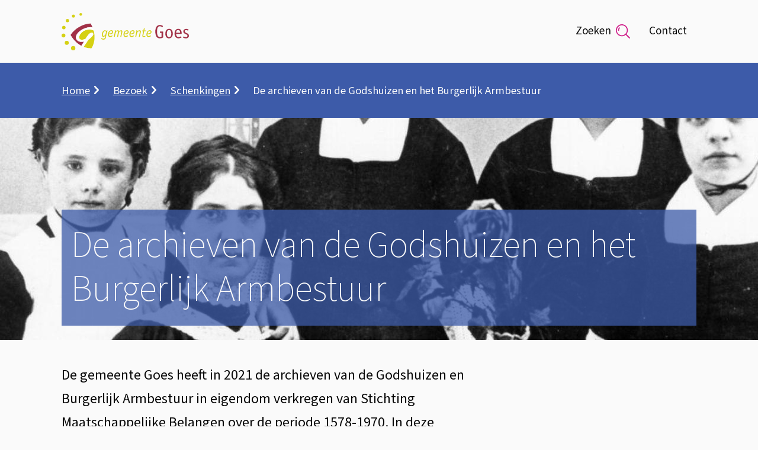

--- FILE ---
content_type: text/html; charset=UTF-8
request_url: https://www.gemeentearchiefgoes.nl/de-archieven-van-de-godshuizen-en-het-burgerlijk-armbestuur-0
body_size: 32910
content:

<!DOCTYPE html>
<html lang="nl" dir="ltr">
  <head>
    <meta charset="utf-8" />
<meta name="description" content="Schenking door Stichting Maatschappelijke Belangen" />
<link rel="canonical" href="https://www.gemeentearchiefgoes.nl/de-archieven-van-de-godshuizen-en-het-burgerlijk-armbestuur-0" />
<meta name="MobileOptimized" content="width" />
<meta name="HandheldFriendly" content="true" />
<meta name="viewport" content="width=device-width, initial-scale=1.0" />
<link rel="alternate" hreflang="nl" href="https://www.gemeentearchiefgoes.nl/de-archieven-van-de-godshuizen-en-het-burgerlijk-armbestuur-0" />
<style>
    .l-hero {
      background-image: url(/sites/gemeentearchiefgoes/files/styles/hero_large/public/2022-12/GoesFoto003278.jpg?h=2974cdef&itok=XGeEgxCv);
    }
    @media all and (max-width: 400px) {
      .l-hero {
        background-image: url(/sites/gemeentearchiefgoes/files/styles/hero_small/public/2022-12/GoesFoto003278.jpg?h=2974cdef&itok=9GH-KhiG);
      }
    }
    @media all and (min-width: 401px) and (max-width: 600px) {
      .l-hero {
        background-image: url(/sites/gemeentearchiefgoes/files/styles/hero_small/public/2022-12/GoesFoto003278.jpg?h=2974cdef&itok=9GH-KhiG);
      }
    }
    @media all and (min-width: 601px) and (max-width: 1200px) {
      .l-hero {
        background-image: url(/sites/gemeentearchiefgoes/files/styles/hero_medium/public/2022-12/GoesFoto003278.jpg?h=2974cdef&itok=7lITO3KO);
      }
    }
    @media all and (min-width: 1201px) {
      .l-hero {
        background-image: url(/sites/gemeentearchiefgoes/files/styles/hero_large/public/2022-12/GoesFoto003278.jpg?h=2974cdef&itok=XGeEgxCv);
      }
    }</style>

    <title>De archieven van de Godshuizen en het Burgerlijk Armbestuur | Gemeentearchief Goes</title>
    <link rel="stylesheet" media="all" href="/sites/gemeentearchiefgoes/files/css/css_ovxOI702xum0J6gXIUxJFVdOdDugShEFxrNwBK0X2tQ.css?delta=0&amp;language=nl&amp;theme=toptasks_sub_theme&amp;include=[base64]" />
<link rel="stylesheet" media="all" href="/sites/gemeentearchiefgoes/files/css/css_jk2zU7Fz2a4Khf9iq3iZ8nxLu56lX8DEkbm7YmrWrpA.css?delta=1&amp;language=nl&amp;theme=toptasks_sub_theme&amp;include=[base64]" />

    
                     <link rel="preload" href="/themes/contrib/toptasks_base_theme/fonts/source_sans/variable/SourceSansVariable-Italic.woff2" as="font" type="font/woff2" crossorigin>
      <link rel="preload" href="/themes/contrib/toptasks_base_theme/fonts/source_sans/variable/SourceSansVariable-Roman.woff2" as="font" type="font/woff2" crossorigin>
            <link rel="apple-touch-icon" sizes="180x180" href="/sites/gemeentearchiefgoes/themes/custom/toptasks_sub_theme/favicon/apple-touch-icon.png?v=00axKmK6Q5">
  <link rel="icon" type="image/png" sizes="32x32" href="/sites/gemeentearchiefgoes/themes/custom/toptasks_sub_theme/favicon/favicon-32x32.png?v=00axKmK6Q5">
  <link rel="icon" type="image/png" sizes="16x16" href="/sites/gemeentearchiefgoes/themes/custom/toptasks_sub_theme/favicon/favicon-16x16.png?v=00axKmK6Q5">
  <link rel="manifest" href="/sites/gemeentearchiefgoes/themes/custom/toptasks_sub_theme/favicon/site.webmanifest?v=00axKmK6Q5">
  <link rel="mask-icon" href="/sites/gemeentearchiefgoes/themes/custom/toptasks_sub_theme/favicon/safari-pinned-tab.svg?v=00axKmK6Q5" color="#d5d10e">
  <link rel="shortcut icon" href="/sites/gemeentearchiefgoes/themes/custom/toptasks_sub_theme/favicon/favicon.ico?v=00axKmK6Q5">
  <meta name="apple-mobile-web-app-title" content="Gemeentearchief Goes">
  <meta name="application-name" content="Gemeentearchief Goes">
  <meta name="msapplication-TileColor" content="#ffffff">
  <meta name="msapplication-config" content="/sites/gemeentearchiefgoes/themes/custom/toptasks_sub_theme/favicon/browserconfig.xml?v=00axKmK6Q5">
  <meta name="theme-color" content="#ffffff">
             </head>
  <body class="toptasks-menu--above entity-responsive-background-image--node--active user--not-logged-in path-node page--node page--node-type--page">
    <a href="#pagetitle" class="skip-link">Overslaan en naar de inhoud gaan</a>
    <div id="start" class="back-to-top-start"></div>
    
      <div class="dialog-off-canvas-main-canvas" data-off-canvas-main-canvas>
    
<div id="layout-container" class="layout-container"><header id="l-header" class="l-header l-root l-root--alt l-header--with-bottom" role="banner" aria-label="Kop"><div id="l-header__inner" class="l-header__inner"><div id="l-header__top" class="l-header__top">
        <div class="l-header__top--shadow"></div><div id="l-header__header" class="l-header__header">        

<div id="block-toptasks-sub-theme-branding" class="logo logo--goes">
      
        
      <a href="/" class="logo__link logo__link--goes">
    <svg aria-labelledby="site-logo-title site-logo-desc" role="img" class="logo__svg logo__svg--goes" xmlns="http://www.w3.org/2000/svg" width="215" height="63" viewBox="0 0 215 63" focusable="false">
      <title id="site-logo-title">Gemeentearchief Goes</title>
      <desc id="site-logo-desc">Logo dat naar de hoofdpagina leidt</desc>
      <g class="logo__svg--text">
        <g class="logo__svg--text-goes">
          <path d="M171.419,40.255c0,.813,0,1.061-.425,1.309a11.251,11.251,0,0,1-5.138,1.167c-5.6,0-7.582-4.917-7.582-11.461,0-6.013,2.09-11.036,7.653-11.036,2.905,0,5.244,1.485,5.244,1.91,0,.141-.071.212-.142.424l-.46.885c-.107.212-.249.424-.426.424-.319,0-1.63-1.556-4.145-1.556-3.473,0-4.854,3.289-4.854,8.631,0,5.836,1.346,9.657,4.818,9.657a6.371,6.371,0,0,0,2.906-.6V33.392h-2.516a.354.354,0,0,1-.39-.389V31.7a.355.355,0,0,1,.39-.39H171.1a.355.355,0,0,1,.39.39v8.56Z" fill="#a23147"/>
          <path d="M181.3,42.766c-4.251,0-6.094-3.431-6.094-7.959,0-4.351,1.843-8.065,6.413-8.065,4.323,0,6.165,3.467,6.165,7.924,0,4.386-1.842,8.1-6.484,8.1m3.9-8.171c0-3.077-.851-5.943-3.685-5.943s-3.685,2.724-3.685,5.837c0,3.608.815,6.3,3.72,6.3,2.8,0,3.65-2.547,3.65-6.191" fill="#a23147"/>
          <path d="M202.315,40.856c.036.106.107.142.107.248,0,.354-2.658,1.627-5,1.627-4.217-.035-6.661-3.219-6.661-8.03,0-4.634,2.338-8.029,6.271-8.029,5.279,0,5.74,5.129,5.74,7.817,0,.425,0,.708-.354.708h-9.071c0,1.91.744,5.412,4.358,5.412a8.771,8.771,0,0,0,3.9-1.309c.106,0,.142.106.177.177Zm-2.161-7.57c0-1.627-.531-4.6-3.295-4.6-2.905,0-3.543,3.042-3.543,4.6Z" fill="#a23147"/>
          <path d="M213.9,29.254c-.142.247-.178.389-.39.389a9.077,9.077,0,0,0-3.189-.849,2.057,2.057,0,0,0-2.338,2.087c0,3.467,7.015,2.476,7.015,7.428,0,2.972-2.338,4.493-5.067,4.493-1.523,0-4.818-.885-4.818-1.521a.862.862,0,0,1,.141-.389l.425-.991c.107-.212.178-.283.284-.283a11,11,0,0,0,4.075,1.1,2.26,2.26,0,0,0,2.515-2.264c0-3.29-7.015-2.547-7.015-7.322,0-2.547,1.984-4.387,4.783-4.387a9.8,9.8,0,0,1,3.72.955c.248.142.355.248.355.425,0,.106-.107.177-.142.318Z" fill="#a23147"/>
        </g>
        <g class="logo__svg--text-gemeente">
          <path d="M75.789,36.01c-.355,1.875-.815,4.245-1.063,5.8-.39,2.229-2.374,3.113-4.217,3.113a7.376,7.376,0,0,1-3.72-1.061.934.934,0,0,1,.106-.283l.39-.955a.234.234,0,0,1,.177-.142c.39,0,1.63.956,3.26.956,2.8,0,2.693-3.467,3.189-5.483l-.036-.036c-.531.849-1.559,2.335-3.3,2.335-1.665,0-2.551-1.344-2.551-3.29,0-2.83,1.382-7.782,5.208-7.782a4.418,4.418,0,0,1,2.622,1.061c.213-.389.638-.99.957-.99a.378.378,0,0,1,.213.071l.637.566c.036.035.107.106.107.141,0,.142-.248.318-.39.566a4.788,4.788,0,0,0-.886,2.229Zm-.638-4.6a3.262,3.262,0,0,0-2.126-.814,1.749,1.749,0,0,0-1.453.531c-.956.884-1.807,4.032-1.807,5.659,0,1.1.354,1.875,1.134,1.875,1.949,0,3.224-2.37,3.614-4.068Z" fill="#d5d113"/>
          <path d="M86.064,38.769a.132.132,0,0,1,.035.106c0,.283-1.984,1.592-4.145,1.592-2.551,0-3.65-1.627-3.65-4.1,0-3.82,2.339-7.287,5.7-7.287a2.689,2.689,0,0,1,2.976,2.865c0,3.891-4.96,3.891-6.909,3.927,0,.212-.036.389-.036.566,0,1.591.638,2.476,2.091,2.476a6.6,6.6,0,0,0,3.224-1.061c.106,0,.142.07.213.141Zm-.673-6.756a1.439,1.439,0,0,0-1.63-1.557c-2.551,0-3.3,2.936-3.543,4.033,1.24,0,5.173,0,5.173-2.476" fill="#d5d113"/>
          <path d="M100.839,32.437a3.825,3.825,0,0,0,.142-.884c0-.637-.355-.955-1.028-.955-2.374,0-3.047,2.37-3.614,4.775l-1.028,4.564a.247.247,0,0,1-.283.212H93.859c-.107,0-.177-.036-.177-.142a.213.213,0,0,1,.035-.141l1.559-7.429a3.825,3.825,0,0,0,.142-.884c0-.637-.355-.955-1.028-.955-2.374,0-3.224,2.971-3.543,4.457L89.82,39.937a.249.249,0,0,1-.284.212H88.367c-.106,0-.177-.036-.177-.142a.213.213,0,0,1,.035-.141l1.595-7.535a6.063,6.063,0,0,0,.141-1.273,8.7,8.7,0,0,0-.177-1.344c0-.106.106-.142.213-.177l.779-.354c.142-.035.213-.106.319-.106.248,0,.39.566.39,1.132,0,.46-.036.707-.036,1.026h.036A4.286,4.286,0,0,1,95.1,29.112c1.063,0,1.878.6,1.878,2.123h.035a4.427,4.427,0,0,1,3.579-2.123c1.169,0,2.055.6,2.055,1.8a7.444,7.444,0,0,1-.213,1.557l-1.594,7.5a.248.248,0,0,1-.284.212H99.386c-.106,0-.177-.035-.177-.141a.216.216,0,0,1,.035-.142Z" fill="#d5d113"/>
          <path d="M112.283,38.769a.129.129,0,0,1,.036.106c0,.283-1.984,1.592-4.146,1.592-2.551,0-3.649-1.627-3.649-4.1,0-3.82,2.338-7.287,5.7-7.287a2.69,2.69,0,0,1,2.977,2.865c0,3.891-4.961,3.891-6.91,3.927,0,.212-.035.389-.035.566,0,1.591.638,2.476,2.09,2.476a6.6,6.6,0,0,0,3.225-1.061c.106,0,.141.07.212.141Zm-.673-6.756a1.439,1.439,0,0,0-1.63-1.557c-2.551,0-3.3,2.936-3.543,4.033,1.24,0,5.173,0,5.173-2.476" fill="#d5d113"/>
          <path d="M122.275,38.769a.132.132,0,0,1,.035.106c0,.283-1.984,1.592-4.145,1.592-2.551,0-3.65-1.627-3.65-4.1,0-3.82,2.339-7.287,5.7-7.287a2.689,2.689,0,0,1,2.976,2.865c0,3.891-4.96,3.891-6.909,3.927,0,.212-.035.389-.035.566,0,1.591.637,2.476,2.09,2.476a6.6,6.6,0,0,0,3.224-1.061c.107,0,.142.07.213.141Zm-.673-6.756a1.439,1.439,0,0,0-1.63-1.557c-2.551,0-3.295,2.936-3.543,4.033,1.24,0,5.173,0,5.173-2.476" fill="#d5d113"/>
          <path d="M126.066,32.331a6.005,6.005,0,0,0,.142-1.273,8.7,8.7,0,0,0-.177-1.344c0-.106.106-.142.212-.177l.815-.354c.142-.035.213-.106.319-.106.177,0,.425.672.425,1.379,0,.46-.07.814-.07,1.026h.035a4.87,4.87,0,0,1,4.075-2.37c1.169,0,2.055.6,2.055,1.8a7.51,7.51,0,0,1-.213,1.557l-1.594,7.5a.249.249,0,0,1-.284.212h-1.169c-.106,0-.177-.035-.177-.141a.216.216,0,0,1,.035-.142l1.559-7.428a3.833,3.833,0,0,0,.142-.885c0-.636-.354-.955-1.028-.955-2.444,0-3.755,2.972-4.074,4.457l-1.028,4.882a.247.247,0,0,1-.283.212h-1.169c-.107,0-.178-.035-.178-.141a.211.211,0,0,1,.036-.142Z" fill="#d5d113"/>
          <path d="M141.479,39.229c0,.071.035.177.035.248,0,.46-1.7,1.026-3.153,1.026-1.2,0-1.984-.779-1.984-2.229a8.5,8.5,0,0,1,.212-1.309l1.311-6.226h-1.665c-.106,0-.177-.035-.177-.141a2,2,0,0,1,.071-.354l.106-.53c.036-.213.106-.283.284-.283h1.629l.638-3.113c.036-.142.071-.212.213-.248l1.205-.318c.035,0,.106-.036.141-.036a.13.13,0,0,1,.142.142c0,.071-.035.141-.035.248l-.709,3.325h3.047a.162.162,0,0,1,.177.141.468.468,0,0,1-.106.248l-.354.743c-.071.141-.107.176-.284.176h-2.764l-1.31,6.226a6.728,6.728,0,0,0-.107,1.132c0,.814.319,1.061,1.063,1.061a6.961,6.961,0,0,0,2.091-.636c.106,0,.141.035.141.141Z" fill="#d5d113"/>
          <path d="M150.975,38.769a.132.132,0,0,1,.035.106c0,.283-1.984,1.592-4.145,1.592-2.551,0-3.65-1.627-3.65-4.1,0-3.82,2.339-7.287,5.7-7.287a2.689,2.689,0,0,1,2.976,2.865c0,3.891-4.96,3.891-6.909,3.927,0,.212-.036.389-.036.566,0,1.591.638,2.476,2.091,2.476a6.6,6.6,0,0,0,3.224-1.061c.106,0,.142.07.213.141Zm-.673-6.756a1.439,1.439,0,0,0-1.63-1.557c-2.551,0-3.295,2.936-3.543,4.033,1.24,0,5.173,0,5.173-2.476" fill="#d5d113"/>
        </g>
      </g>
      <g class="logo__svg--logo">
        <g class="logo__svg--logo-yellow">
          <g class="logo__svg--logo-dots">
            <path d="M23.243,59.357a3.65,3.65,0,1,1-3.649-3.644,3.641,3.641,0,0,1,3.649,3.644" fill="#d5d113"/>
            <path d="M12.118,50.336a3.4,3.4,0,1,1-3.4-3.4,3.4,3.4,0,0,1,3.4,3.4" fill="#d5d113"/>
            <path d="M6.449,37.956a3.225,3.225,0,1,1-3.225-3.219,3.234,3.234,0,0,1,3.225,3.219" fill="#d5d113"/>
            <path d="M6.7,24.549a2.941,2.941,0,1,1-2.941-2.936A2.931,2.931,0,0,1,6.7,24.549" fill="#d5d113"/>
            <path d="M12.649,12.841a2.764,2.764,0,1,1-2.764-2.76,2.765,2.765,0,0,1,2.764,2.76" fill="#d5d113"/>
            <path d="M22.464,5.165a2.516,2.516,0,1,1-2.516-2.512,2.523,2.523,0,0,1,2.516,2.512" fill="#d5d113"/>
            <path d="M34.688,2.3a2.3,2.3,0,1,1-2.3-2.3,2.3,2.3,0,0,1,2.3,2.3" fill="#d5d113"/>
          </g>
          <g class="logo__svg--logo-yellow-shield">
            <path d="M47.408,27.768a22,22,0,0,0-7.831,1.521c-4.712,1.875-9.07,6.509-9.673,10.294a13.971,13.971,0,0,0-.141,1.627c0,2.512,1.275,3.714,4.11,3.856h.6a14.629,14.629,0,0,0,5.811-1.274c.035-.07.5-.813.5-.813a39.968,39.968,0,0,1,4.712-6.615c1.666-1.8,3-2.784,4.465-3.078a6.312,6.312,0,0,1,.886-.106A2.515,2.515,0,0,1,53.5,35.692a4.444,4.444,0,0,1-.39,1.45c-.956,1.769-2.267,3.113-4.606,5.306l-.035.035A27.894,27.894,0,0,1,45.282,45c-2.232,3.537-4.713,7.5-7.441,11.143-.248.318-.46.636-.709.919a32.656,32.656,0,0,0,13.287,2.512s8.61-12.063,3.685-30a16.208,16.208,0,0,0-2.338-1.061,12.913,12.913,0,0,0-4.358-.743" fill="#d5d113"/>
          </g>
        </g>
        <g class="logo__svg--logo-red-shield">
          <path d="M37.806,48.143a20.958,20.958,0,0,1-4.146.46h-.567c-5.208-.106-8.822-3.254-8.822-7.57a9.532,9.532,0,0,1,.638-3.183v-.036c1.948-5.306,8.361-9.551,13.286-11.6a27.381,27.381,0,0,1,10.2-2.37,12.431,12.431,0,0,1,3.933.566,57.973,57.973,0,0,0-3.26-6.721A42.491,42.491,0,0,0,29.9,23.417,42.749,42.749,0,0,0,15.2,37c5.492,9.621,12.153,15.139,18.212,18.323,1.063-1.521,2.055-3.148,3.012-4.775.46-.814.921-1.628,1.382-2.406" fill="#a23147"/>
        </g>
        <g class="logo__svg--logo-g">
          <path d="M48.4,23.842a27.381,27.381,0,0,0-10.2,2.37C33.27,28.263,26.857,32.544,24.909,37.85v.035a9.537,9.537,0,0,0-.638,3.184c0,4.35,3.632,7.428,8.841,7.534h.548a20.959,20.959,0,0,0,4.146-.46c-.461.778-.922,1.627-1.418,2.441-.956,1.627-1.913,3.219-2.976,4.74a38.177,38.177,0,0,0,3.72,1.733c.271-.329.465-.595.7-.9,2.729-3.643,5.257-7.622,7.454-11.159A28.059,28.059,0,0,0,48.451,42.5c2.339-2.193,3.7-3.557,4.661-5.359a3.112,3.112,0,0,0,.39-1.42,2.517,2.517,0,0,0-2.725-2.54,5.391,5.391,0,0,0-.931.128c-1.463.323-2.757,1.321-4.458,3.089a39.117,39.117,0,0,0-4.606,6.58s-.444.711-.5.813a15.757,15.757,0,0,1-5.914,1.274l-.606-.006c-2.849-.243-3.912-1.309-4-3.815a10.383,10.383,0,0,1,.136-1.619c.6-3.82,4.9-8.366,9.572-10.3a22.074,22.074,0,0,1,7.838-1.557,13.355,13.355,0,0,1,4.352.7,16.792,16.792,0,0,1,2.443,1.1,49.629,49.629,0,0,0-1.771-5.164,12.059,12.059,0,0,0-3.933-.566" fill="#fff"/>
        </g>
      </g>
    </svg>
  </a>
  </div>


  </div><div id="l-header__primary-menu" class="l-header__primary-menu">            <div class="views-exposed-form views-exposed-form-search-search bef-exposed-form block block--search block--search-header" data-drupal-selector="views-exposed-form-search-search" id="block-toptasks-sub-theme-search-header">
  
      <h2 class="h2 visually-hidden">Zoeken</h2>
    
      <form action="/zoeken" method="get" id="views-exposed-form-search-search" accept-charset="UTF-8" novalidate>
  
<div class="js-form-item form-item js-form-type-textfield form-type-textfield js-form-item-searchtext form-item-searchtext">
              
<label for="edit-searchtext" class="label label--default">Waar bent u naar op zoek?        <svg class="icon icon__asterisk form-required__asterisk" width="16" height="16" aria-label="Verplicht" focusable="false" role="img">
      <title>Verplicht</title>
      <use xlink:href="/themes/contrib/toptasks_base_theme/dist/images/sprite.svg#icon-asterisk"></use>
    </svg>
  </label>                                            <div class="form-item__input"><input placeholder="Waar bent u naar op zoek?" data-drupal-selector="edit-searchtext" type="text" id="edit-searchtext" name="searchtext" value="" size="30" maxlength="128" class="form-text input"/>
</div>
                                                                    </div>
<div data-drupal-selector="edit-actions" class="form-actions js-form-wrapper form-wrapper" id="edit-actions"><button data-twig-suggestion="search_results_submit" class="button search__button button js-form-submit form-submit" data-drupal-selector="edit-submit-search" type="submit" id="edit-submit-search">
  <span class="search__button-text">Zoeken</span>
  <svg class="icon icon__search search__button-icon" xmlns="http://www.w3.org/2000/svg" width="34" height="34" viewBox="0 0 34 34" aria-hidden="true" focusable="false">
    <path fill="currentColor" d="M9.388,7.738a1.256,1.256,0,0,0-1.777,0A8.585,8.585,0,0,0,5.156,14.7a1.257,1.257,0,0,0,1.249,1.132c.042,0,.084,0,.126-.007a1.257,1.257,0,0,0,1.125-1.375A6.079,6.079,0,0,1,9.388,9.514,1.257,1.257,0,0,0,9.388,7.738Z"/>
    <path fill="currentColor" d="M33.632,31.856l-8.273-8.274a14.39,14.39,0,1,0-1.777,1.777l8.274,8.273a1.256,1.256,0,0,0,1.776-1.776ZM2.512,14.362A11.85,11.85,0,1,1,22.774,22.7c-.014.013-.033.017-.046.031s-.018.032-.031.046A11.842,11.842,0,0,1,2.512,14.362Z"/>
  </svg>
</button>

</div>


</form>

  </div>


  </div></div><div id="l-header__bottom" class="l-header__bottom">
        <div id="l-header__secondary-menu" class="l-header__secondary-menu">        


<nav id="menu-header" class="menu-header" aria-labelledby="menu-header__heading">
  

<h2 id="menu-header__heading" class="visually-hidden h2">Menu</h2>
      

    
                          
        
<ul class="menu-header__ul">
                      

<li class="menu-header__li">
      <a class="menu-header__link"
    href="/bezoek">Contact</a>
      </li>
              </ul>
  


  </nav>


  <nav id="header-button" class="header-button" >
    
        
          
      </nav>


  </div>
      </div></div></header><div class="l-breadcrumb l-root l-root--default">        
<div id="block-toptasks-sub-theme-breadcrumbs" class="block">
      
        
        
    <nav class="breadcrumb-container breadcrumb-container--compact" role="navigation" aria-labelledby="system-breadcrumb">
    <h2 id="system-breadcrumb" class="visually-hidden breadcrumb__title">Kruimelpad</h2>
            <ol class="breadcrumb" id="breadcrumb-list">
            <li class="breadcrumb__li breadcrumb__li--link"><a href="/" class="breadcrumb__item breadcrumb__link">Home</a><svg class="breadcrumb__icon icon icon__chevron-inline" width="9" height="16" aria-hidden="true" focusable="false" role="img"><use xlink:href="/themes/contrib/toptasks_base_theme/dist/images/sprite.svg#icon-chevron-right"></use></svg>            </li>
            <li class="breadcrumb__li breadcrumb__li--link"><a href="/bezoek" class="breadcrumb__item breadcrumb__link">Bezoek</a><svg class="breadcrumb__icon icon icon__chevron-inline" width="9" height="16" aria-hidden="true" focusable="false" role="img"><use xlink:href="/themes/contrib/toptasks_base_theme/dist/images/sprite.svg#icon-chevron-right"></use></svg>            </li>
            <li class="breadcrumb__li breadcrumb__li--link"><a href="/schenkingen" class="breadcrumb__item breadcrumb__link">Schenkingen</a><svg class="breadcrumb__icon icon icon__chevron-inline" width="9" height="16" aria-hidden="true" focusable="false" role="img"><use xlink:href="/themes/contrib/toptasks_base_theme/dist/images/sprite.svg#icon-chevron-right"></use></svg>            </li>
    <li class="breadcrumb__li breadcrumb__li--last">
          <span aria-current="page" class="breadcrumb__item breadcrumb__last">De archieven van de Godshuizen en het Burgerlijk Armbestuur</span>
            </li>
        </ol>
  </nav>

  </div>


  </div><section class="l-hero l-root l-root--default">        


  <div id="pagetitle--decorative"  class="pagetitle h1" aria-hidden="true"><span class="pagetitle__text">De archieven van de Godshuizen en het Burgerlijk Armbestuur</span>
  </div>

  </section><div class="l-messages l-root">        <div data-drupal-messages-fallback class="hidden"></div>


  </div><main class="l-main l-root" id="l-main" role="main"><div class="l-content">    
<div id="block-toptasks-sub-theme-content" class="block">
      
        
        









<article class="node--default-width entity-responsive-background-image--active node node--page node--full node--page--full">
          
<header class="node__header">
    <h1 class="node__h1 visually-hidden" id="pagetitle">De archieven van de Godshuizen en het Burgerlijk Armbestuur</h1>
  </header><div class="node__second">


<div class="field field--introduction"><p class="field--introduction__text">De gemeente Goes heeft in 2021 de archieven van de Godshuizen en Burgerlijk Armbestuur in eigendom verkregen van Stichting Maatschappelijke Belangen over de periode 1578-1970. In deze archieven vindt u onder andere het ‘Wezenregister’ en 79 kadastrale kaarten. Wij vinden het belangrijk dat ons cultureel erfgoed bewaard blijft en toegankelijk is voor een breed publiek. Daarom zijn de kadastrale kaarten in 2021 gerestaureerd en gedigitaliseerd. Het gemeentebestuur en het gemeentearchief zijn er trots op dat deze archieven nu onderdeel uitmaken van onze rijke, historische collectie.</p></div>






<div class="image-position--block-start pt pt--wrapper pt--text-and-image pt--text-and-image--default">
  <div class="pt--wrapper__inner pt__inner pt__inner--text-and-image pt__inner--text-and-image--default">

<div class="text-long"><h2><span>Geschiedenis van de archiefvormer</span></h2><p><span>In 1970 vormde men het Burgerlijk Armbestuur om tot de Instelling Maatschappelijke Belangen. Enkele jaren later werd het archief dat circa 36,5 meter en 14 grote archiefdozen bevat in bewaring gegeven aan het Gemeentearchief Goes. Het archief werd in zijn geheel geïnventariseerd[1]. Vervolgens verscheen er ook een boek over de geschiedenis van dit bestuur[2].</span></p><p><span>In 2017 werd nog eens circa 2 meter archief in bewaring genomen, waaronder het ‘Wezenregister’ en 79 kadastrale kaarten van landerijen van het weeshuis en armbestuur (19e eeuws). Deze kaarten zijn hoofdzakelijk gemaakt door landmeter L. Paardekooper rond het jaar 1840.</span></p><p><span>Na de overdracht van deze archieven aan de gemeente Goes, is besloten om een restauratie en digitaliseringstraject te doorlopen. Dhr. De Kunder van de Stichting Maatschappelijke Belangen heeft namens het bestuur een aanvraag ingediend voor een bijdrage voor de restauratie door de gemeente Goes, waarmee akkoord is gegaan. De gemeente Goes heeft de restauratie voor dit archief bekostigd en stukken gedigitaliseerd, waaronder de kadastrale kaarten die nu digitaal raadpleegbaar zijn voor het publiek.</span></p><h3 class="h3 h3__text"><span>De collectie</span></h3><p><span>De schenking bevat een archief met divers materiaal dat van groot historisch belang is voor de gemeente Goes en het Gemeentearchief Goes. De schenking bevat bijzonder materiaal dat digitaal toegankelijk gemaakt is voor het publiek, onder andere in ons archiefbeheersysteem Atlantis, de website en in de toekomst zal ook ons Erfgoedportaal doorzoekbaarheid bieden aan gebruikers.</span></p><p><span>[1] Barth, A.J., Inventaris van de archieven van de Godshuizen en het Burgerlijk Armbestuur van Goes, 1578 – 1970, Goese inventarissen, nr. 16, Goes, april 1994.</span></p><p><span>[2] Barth, A.J. &amp; Kort, A.L., Een troostelijk woord in der armen spijs. Een geschiedenis van het Burgerlijk Armbestuur en de Godshuisen van Goes van de vijftiende tot de twintigste eeuw. Heemkundige Kring de Bevelanden, 1990.</span></p></div>

  <figure class="figure">

  
  
<picture loading="eager" width="1072" height="398" class="picture">
            <source srcset="/sites/gemeentearchiefgoes/files/styles/content_uncropped_large/public/2022-12/HTA005360v2.jpg?itok=YOvirxuY 1x" media="all and (min-width: 1201px)" type="image/jpeg" width="1072" height="398"/>
          <source srcset="/sites/gemeentearchiefgoes/files/styles/content_uncropped_large/public/2022-12/HTA005360v2.jpg?itok=YOvirxuY 1x" media="all and (min-width: 601px) and (max-width: 1200px)" type="image/jpeg" width="1072" height="398"/>
          <source srcset="/sites/gemeentearchiefgoes/files/styles/content_uncropped_small/public/2022-12/HTA005360v2.jpg?itok=wqkz0jrf 1x" media="all and (min-width: 401px) and (max-width: 600px)" type="image/jpeg" width="600" height="223"/>
          <source srcset="/sites/gemeentearchiefgoes/files/styles/content_uncropped_small/public/2022-12/HTA005360v2.jpg?itok=wqkz0jrf 1x" media="all and (max-width: 400px)" type="image/jpeg" width="600" height="223"/>
          
<img class="image"
      src="/sites/gemeentearchiefgoes/files/styles/content_uncropped_large/public/2022-12/HTA005360v2.jpg?itok=YOvirxuY"
      alt="Kadastrale kaart ca. 1918"
    />
</picture>


</figure>

</div>
</div>
</div>
      </article>

  </div>


</div></main><footer class="l-footer l-root" aria-labelledby="l-footer__title" role="contentinfo">
    <h2 id="l-footer__title" class="l-footer__title visually-hidden">Algemene informatie</h2><div class="l-footer__outer l-footer__outer--first l-root--default"><div class="l-footer__inner l-footer__inner--first">        

<div id="block-toptasks-sub-theme-socialmedia-menu" class="block block--footer-social-media">
      
          <h3 id="social__heading"  class="h3 social__heading">Social</h3>
        
        <ul class="social__ul"  aria-labelledby="social__heading" >
<li class="social__li social__li--facebook">
  <a class="social__link social__link--facebook" href="https://www.facebook.com/GemeentearchiefGoes">
    
          <svg class="social__icon social__icon--facebook icon icon__facebook" aria-hidden="true" focusable="false" role="img" width="1em" height="1em">
        <title>Facebook</title>
                          <use xlink:href="/themes/contrib/toptasks_base_theme/dist/images/sprite.svg#icon-social-facebook"></use>
                      </svg>
              <span class="social__text social__text--facebook">Facebook<span class="social__text-sitename visually-hidden">
          Gemeentearchief Goes</span>
      </span>
          </a>
</li>

<li class="social__li social__li--youtube">
  <a class="social__link social__link--youtube" href="https://www.youtube.com/user/archiefgoes">
    
          <svg class="social__icon social__icon--youtube icon icon__youtube" aria-hidden="true" focusable="false" role="img" width="1em" height="1em">
        <title>Youtube</title>
                          <use xlink:href="/themes/contrib/toptasks_base_theme/dist/images/sprite.svg#icon-social-youtube"></use>
                      </svg>
              <span class="social__text social__text--youtube">Youtube<span class="social__text-sitename visually-hidden">
          Gemeentearchief Goes</span>
      </span>
          </a>
</li>
</ul>
  </div>


<div id="block-toptasks-sub-theme-dvgfooterfirst" class="block block--footer-first">
      
        
        



<div class="pt pt--text">

<div class="text-long"><h4 class="h4 h4__text">Bezoekadres</h4><p>Stadskantoor van gemeente Goes<br>M.A. de Ruijterlaan 2<br>4461 GE Goes</p><p>&nbsp;</p></div>
</div>


  </div>


<div id="block-toptasks-sub-theme-dvgfootersecond" class="block block--footer-second">
      
        
        



<div class="pt pt--text">

<div class="text-long"><h4 class="h4 h4__text">Over deze website</h4><ul><li><a href="/toegankelijkheid" data-entity-type="node" data-entity-uuid="f8a1eda1-b25d-439b-8945-2068ad9aea9f">Toegankelijkheid</a></li><li><a href="https://goes.nl/privacy">Privacy</a></li><li><a href="https://goes.nl/cookies-en-proclaimer">Cookies en proclaimer</a></li></ul></div>
</div>


  </div>


  </div></div><div class="l-footer__outer l-footer__outer--third l-root--default"><div class="l-footer__inner l-footer__inner--third">        <div id="block-goes-logo-footer" class="block block--footer-logo-goes">
      <svg class="block--footer-logo-goes__svg" xmlns="http://www.w3.org/2000/svg" width="475.772" height="540" viewBox="0 0 475.772 540" focusable="false" aria-hidden="true">
        <path d="M198.921,508.865a31.135,31.135,0,1,1-31.135-31.134,31.1,31.1,0,0,1,31.135,31.134" fill="currentColor"/>
        <path d="M103.615,431.68a29.133,29.133,0,1,1-29.132-29.133,29.1,29.1,0,0,1,29.132,29.133" fill="currentColor"/>
        <path d="M55.261,325.362a27.631,27.631,0,1,1-27.63-27.631,27.685,27.685,0,0,1,27.63,27.631" fill="currentColor"/>
        <path d="M57.063,210.434a25.228,25.228,0,1,1-25.228-25.228,25.25,25.25,0,0,1,25.228,25.228" fill="currentColor"/>
        <path d="M108.32,110.122A23.626,23.626,0,1,1,84.694,86.5a23.67,23.67,0,0,1,23.626,23.626" fill="currentColor"/>
        <path d="M192.214,44.249A21.424,21.424,0,1,1,170.79,22.825a21.449,21.449,0,0,1,21.424,21.424" fill="currentColor"/>
        <path d="M296.73,19.722A19.722,19.722,0,1,1,277.008,0,19.7,19.7,0,0,1,296.73,19.722" fill="currentColor"/>
        <path d="M405.651,237.964c-21.624,0-45.451,4.606-67.075,13.015-40.445,16.018-77.586,55.662-82.792,88.4a97.651,97.651,0,0,0-1.1,14.016c0,21.624,10.912,31.835,35.239,33.137h5.006c15.917,0,33.036-3.8,49.655-10.812.4-.7,4.3-7.209,4.3-7.209l-.1.2c11.412-19.021,25.127-40.645,40.244-56.663,14.316-15.317,25.829-23.326,38.143-26.43-.1,0-.1,0-.2.1l1-.3a3.107,3.107,0,0,1-.8.2,25.5,25.5,0,0,1,8.009-1c12.914,0,22.625,9.211,22.625,21.424,0,5.106-1.8,8.71-3.4,11.913l-.1.2-.1.2c-8.31,15.117-19.322,26.73-39.344,45.55l-.2.2a213.6,213.6,0,0,1-27.331,21.423c-18.921,30.334-40.344,64.372-63.77,95.507-2,2.7-4,5.3-6.107,8.008,64.271,25.529,113.726,21.624,113.726,21.624s73.782-103.414,31.535-257.185c-5-3.2-12.714-6.407-20.022-9.01a105.16,105.16,0,0,0-37.041-6.508" fill="currentColor"/>
        <path d="M323.359,412.759a166.066,166.066,0,0,1-35.639,3.9h-4.505c-44.55-1-75.684-27.731-75.684-65.072,0-8.209,1.7-16.819,5.305-27.231l.1-.2c16.618-45.35,71.479-81.991,113.626-99.611,32.035-13.214,62.269-20.222,87.5-20.222,12.414,0,23.726,1.6,33.637,4.905a478.427,478.427,0,0,0-27.931-57.563c-52.758,2-110.022,18.12-164.182,49.054s-97.208,72.08-125.74,116.429C176.9,399.544,233.96,447,285.617,474.227c8.91-13.115,17.42-27.03,25.629-40.946,4.205-7.007,8.209-13.815,12.113-20.522" fill="currentColor"/>
      </svg>
    </div>
  </div></div></footer></div>

  </div>

    <script type="text/javascript">
      window._monsido = window._monsido || {
        token: "gKwZzHKimKNOTeBQjMgiig",
        statistics: {
            enabled: true,
            documentTracking: {
                enabled: true,
                documentCls: "monsido_download",
                documentIgnoreCls: "monsido_ignore_download",
                documentExt: [],
            },
        },
      };
    </script>
<script src="https://app-script.monsido.com/v2/monsido-script.js" type="text/javascript" async></script>
<script type="text/javascript">
      window.addEventListener('mon-script-loaded', function() { 
        const urlSearchParams = new URLSearchParams(window.location.search); 
        const params = Object.fromEntries(urlSearchParams.entries()); 
        if (params.searchtext) { 
          window.monsido_functions.trackSearch(params.searchtext); 
        }
      });
    </script>

    <a href="#start" id="back-to-top" class="back-to-top">
      <span class="back-to-top__inner">
        <span class="back-to-top__text visually-hidden">Terug naar boven</span>
        <svg class="back-to-top__icon icon icon__chevron-block" width="16" height="9" aria-hidden="true" focusable="false" role="img">
          <use xlink:href="/themes/contrib/toptasks_base_theme/dist/images/sprite.svg#icon-chevron-up"></use>
        </svg>
      </span>
    </a>
    <script type="application/json" data-drupal-selector="drupal-settings-json">{"path":{"baseUrl":"\/","pathPrefix":"","currentPath":"node\/370","currentPathIsAdmin":false,"isFront":false,"currentLanguage":"nl"},"pluralDelimiter":"\u0003","suppressDeprecationErrors":true,"colorbox":{"transition":"elastic","speed":200,"opacity":0.85,"slideshow":false,"slideshowAuto":true,"slideshowSpeed":2500,"slideshowStart":"Start de slideshow","slideshowStop":"Stop de slideshow","current":"{current} van {total}","previous":"Vorige afbeelding","next":"Volgende afbeelding","close":"Sluit galerij","overlayClose":true,"returnFocus":true,"maxWidth":"98%","maxHeight":"98%","initialWidth":"300","initialHeight":"250","fixed":true,"scrolling":true,"mobiledetect":false,"mobiledevicewidth":"900px"},"fac":{"fac_search_api":{"id":"fac_search_api","jsonFilesPath":"\/sites\/gemeentearchiefgoes\/files\/fac-json\/fac_search_api\/nl\/78mWc3fV3DnA_T37n7S1mknMAPs0OBy-0tBm89kPp-k\/","inputSelectors":".block--search .form-text,.js-search-fac .form-text","keyMinLength":3,"keyMaxLength":15,"breakpoint":0,"emptyResult":"Begin met typen om resultaten te tonen.","allResultsLink":true,"allResultsLinkThreshold":0,"highlightingEnabled":true,"resultLocation":""}},"data":{"extlink":{"extTarget":false,"extTargetNoOverride":false,"extNofollow":false,"extNoreferrer":false,"extFollowNoOverride":false,"extClass":"ext","extLabel":"(link is extern)","extImgClass":false,"extSubdomains":false,"extExclude":"","extInclude":"","extCssExclude":".open-readspeaker-ui","extCssExplicit":"","extAlert":false,"extAlertText":"Deze link opent de externe website in een nieuw tabblad.","mailtoClass":"0","mailtoLabel":"(link stuurt e-mail)","extUseFontAwesome":false,"extIconPlacement":"append","extFaGenericClasses":"extlink","extFaLinkClasses":"fa fa-external-link","extFaMailtoClasses":"fa fa-envelope-o","extSvgGenericClasses":"extlink","extSvgLinkClasses":"extlink--url","extSvgMailtoClasses":"extlink--mailto","whitelistedDomains":[]}},"csp":{"nonce":"9ix66q0pFF3guI6v5-ZfKA"},"ajaxTrustedUrl":{"\/zoeken":true},"user":{"uid":0,"permissionsHash":"308cfffda6fd702afb1710116050967384cc3df122271f1e1b14c44ca670ad0b"}}</script>
<script src="/sites/gemeentearchiefgoes/files/js/js_fXhzlQ57l5gzZ99Y19F_VI4wCQfGWDUQJG6Ch9IfEeo.js?scope=footer&amp;delta=0&amp;language=nl&amp;theme=toptasks_sub_theme&amp;include=eJxtjuEKwyAMhF_IzkeSqNG6pkYShT7-HGvLGPtxXO74AuexdxSHR2PF6FKhGdVmrChAJjCxeD5sxASD-l24UqlUtD_Z4NGnbzbKaECPM5oEwU49pr5v12jkUu9qB9meajq3Drqp86Do-oo7WkWQsCaWfQn03vqXurplRYgoyzX7ZnX4D58Z9XzKxB7oBVQMaBs"></script>

  </body>
</html>


--- FILE ---
content_type: text/css
request_url: https://www.gemeentearchiefgoes.nl/sites/gemeentearchiefgoes/files/css/css_jk2zU7Fz2a4Khf9iq3iZ8nxLu56lX8DEkbm7YmrWrpA.css?delta=1&language=nl&theme=toptasks_sub_theme&include=eJxtkO1uwyAMRV8ISvdEyMBNiOoAwqZK3n7tliib1J_3-Fj-CFBF99haFSQ_LfyK4mYUdGITK9ce6uYSJhqsBpvyUh4u9dGIb0c0jTrNnVqWs3KR2yhtBF4kI5kOabXI8oRXCoxjoru4_eFGdlGsLpDAaG1K8hD_Tl4zVjgB9Zin2lcb-b37R-tkNoMSuj3P-OQ-KVKJu50GsxXdGfZ-_7pUGeFXnyvk6Jm5hteb_jl_K9_CMoqb
body_size: 65956
content:
/* @license GPL-2.0-or-later https://www.drupal.org/licensing/faq */
:root{--c-pri-h:201;--c-pri-s:33%;--c-pri-l:34%;--c-pri-0:hsl(201,33%,34%);--c-pri-1:hsl(200,19%,90%);--c-pri-2:hsl(201,18%,82%);--c-pri-3:hsl(201,21%,70%);--c-pri-4:hsl(201,44%,26%);--c-pri-5:hsl(201,62%,17%);--c-pri-6:hsl(202,90%,10%);--c-pri-0-a:hsla(201,33%,34%,.75);--c-sec-0:hsl(203,24%,44%);--c-sec-1:hsl(180,20%,94%);--c-sec-2:hsl(204,21%,85%);--c-sec-3:hsl(204,19%,66%);--c-sec-4:hsl(204,37%,33%);--c-sec-5:hsl(204,50%,24%);--c-sec-6:hsl(203,90%,10%);--c-sec-0-a:hsla(203,24%,44%,.75);--c-ter-0:hsl(153,100%,26%);--c-ter-1:hsl(154,48%,90%);--c-ter-2:hsl(153,46%,58%);--c-ter-3:hsl(153,79%,37%);--c-ter-4:hsl(153,100%,20%);--c-ter-5:hsl(152,100%,12%);--c-ter-6:hsl(152,100%,7%);--c-ter-0-a:hsla(152,100%,26%,.75);--c-accent-pri-0:hsl(30,100%,50%);--c-accent-pri-1:hsl(30,100%,88%);--c-accent-pri-2:hsl(30,100%,75%);--c-accent-pri-3:hsl(30,100%,63%);--c-accent-pri-4:hsl(28,100%,36%);--c-accent-pri-5:hsl(28,100%,25%);--c-accent-pri-6:hsl(28,100%,15%);--c-accent-pri-0-a:hsla(30,100%,50%,.75);--c-accent-sec-0:var(--c-accent-pri-0);--c-accent-sec-1:var(--c-accent-pri-1);--c-accent-sec-2:var(--c-accent-pri-2);--c-accent-sec-3:var(--c-accent-pri-3);--c-accent-sec-4:var(--c-accent-pri-4);--c-accent-sec-5:var(--c-accent-pri-5);--c-accent-sec-6:var(--c-accent-pri-6);--c-accent-sec-0-a:var(--c-accent-pri-0-a);--c-info-0:hsl(204,65%,50%);--c-info-1:hsl(204,65%,91%);--c-info-2:hsl(204,48%,70%);--c-info-3:hsl(204,48%,56%);--c-info-4:hsl(204,60%,40%);--c-info-5:hsl(204,89%,26%);--c-info-6:hsl(204,94%,13%);--c-positive-0:hsl(100,33%,55%);--c-positive-1:hsl(100,33%,89%);--c-positive-2:hsl(100,45%,80%);--c-positive-3:hsl(100,45%,65%);--c-positive-4:hsl(100,49%,34%);--c-positive-5:hsl(100,49%,24%);--c-positive-6:hsl(100,97%,13%);--c-warning-0:hsl(41,100%,56%);--c-warning-1:hsl(41,100%,93%);--c-warning-2:hsl(41,100%,79%);--c-warning-3:hsl(41,100%,69%);--c-warning-4:hsl(41,100%,30%);--c-warning-5:hsl(41,100%,18%);--c-warning-6:hsl(41,100%,11%);--c-negative-0:hsl(4,70%,52%);--c-negative-1:hsl(4,70%,92%);--c-negative-2:hsl(4,100%,83%);--c-negative-3:hsl(4,100%,73%);--c-negative-4:hsl(4,88%,42%);--c-negative-5:hsl(4,88%,33%);--c-negative-6:hsl(4,100%,14%);--c-highlight-0:hsl(60,100%,50%);--c-highlight-1:hsl(60,100%,90%);--c-highlight-2:hsl(60,100%,75%);--c-highlight-3:hsl(60,100%,60%);--c-highlight-4:hsl(60,100%,38%);--c-highlight-5:hsl(60,100%,22%);--c-highlight-6:hsl(60,100%,15%);--c-black-0-a:hsla(0,0%,0%,.5);--c-black-0-a-2:hsla(0,0%,0%,.6);--c-black-0:hsl(0,0%,0%);--c-black-1:hsl(0,0%,3%);--c-black-1-a-1:hsla(0,0%,3%,.3);--c-black-1-a-2:hsla(0,0%,3%,.5);--c-black-1-a-3:hsla(0,0%,3%,.6);--c-white-0-a:hsla(0,0%,100%,.5);--c-white-0:white;--c-white-1:hsl(0,0%,98%);--c-gray-0:hsl(0,0%,44%);--c-gray-1:hsl(0,0%,90%);--c-gray-2:hsl(0,0%,81%);--c-gray-3:hsl(0,0%,65%);--c-gray-4:hsl(0,0%,34%);--c-gray-5:hsl(0,0%,24%);--c-gray-6:hsl(0,0%,18%);--c-link-default:hsl(200,99%,31%);--c-link-hover:hsl(200,98%,21%);--c-link-active:hsl(200,100%,11%);--c-link-visited:hsl(270,52%,45%);--c-focus-outline-default:var(--c-accent-pri-0);--c-focus-outline-negative:var(--c-negative-0);--c-trash-icon-base:hsl(0,0%,18%);--c-trash-icon-residual:hsl(206,5%,70%);--c-trash-icon-bio:hsl(131,54%,43%);--c-trash-icon-tree:hsl(111,60%,35%);--c-trash-icon-paper:hsl(211,72%,64%);--c-trash-icon-plastic:hsl(31,98%,57%);--c-trash-icon-duo-left:var(--c-trash-icon-residual);--c-trash-icon-duo-right:var(--c-trash-icon-bio);--c-html-bg:var(--c-white-1);--c-region-extra-bg:var(--c-gray-2);--c-region-top-bg:var(--c-html-bg);--c-region-header-bg:var(--c-html-bg);--c-region-sub-header-bg:var(--c-gray-1);--c-region-hero-bg:var(--c-sec-2);--c-region-breadcrumb-bg:var(--c-pri-0);--c-region-highlighted-bg:transparent;--c-region-messages-bg:transparent;--c-region-main-bg:transparent;--c-region-kcc-main-bg:var(--c-region-main-bg);--c-region-footer-bg:var(--c-pri-6);--c-region-footer-second-bg:var(--c-pri-6);--c-region-footer-third-bg:var(--c-pri-6);--c-font-default:var(--c-black-1);--c-font-light:var(--c-gray-0);--c-font-light-contrast:var(--c-gray-4);--c-heading:var(--c-pri-6);--c-pagetitle-text:var(--c-heading);--c-pagetitle-icon:currentColor;--c-pagetitle-icon-bg:transparent;--c-pagetitle-image-bg:var(--c-ter-0-a);--c-pagetitle-image-text:var(--c-white-1);--c-pagetitle-image-icon:currentColor;--c-node-h1-text:var(--c-pagetitle-text);--c-node-h1-icon:var(--c-pagetitle-icon);--c-node-h1-icon-bg:var(--c-pagetitle-icon-bg);--c-node-h1-image-text:var(--c-pagetitle-image-text);--c-node-h1-image-icon:var(--c-pagetitle-image-icon);--c-border-pri:var(--c-pri-0);--c-border-sec:var(--c-sec-0);--c-border-gray-light:var(--c-gray-2);--c-border-gray:var(--c-gray-0);--c-border-gray-dark:var(--c-gray-5);--c-table-bg:var(--c-white-1);--c-table-bg-even:var(--c-pri-1);--c-table-bg-odd:transparent;--c-table-text:var(--c-font-default);--c-table-border:var(--c-border-gray);--c-breadcrumb-text:var(--c-white-1);--c-breadcrumb-button-text:var(--c-breadcrumb-text);--c-breadcrumb-button-border:var(--c-breadcrumb-button-text);--c-breadcrumb-button-bg:var(--c-region-breadcrumb-bg);--c-breadcrumb-button-text-hover:var(--c-breadcrumb-button-text);--c-breadcrumb-button-border-hover:var(--c-breadcrumb-button-border);--c-breadcrumb-button-bg-hover:color-mix(in oklab,var(--c-breadcrumb-button-bg) 90%,var(--c-black-0));--c-breadcrumb-button-text-active:var(--c-breadcrumb-button-text);--c-breadcrumb-button-border-active:var(--c-breadcrumb-button-border);--c-breadcrumb-button-bg-active:color-mix(in oklab,var(--c-breadcrumb-button-bg) 80%,var(--c-black-0));--c-header-search-button:var(--c-black-1);--c-header-search-button-hover:var(--c-pri-0);--c-header-search-button-active:var(--c-pri-4);--c-fac-link-default:var(--c-link-default);--c-fac-link-hover:var(--c-black-0);--c-fac-link-active:var(--c-black-0);--c-fac-bg-default:var(--c-white-0);--c-fac-bg-hover:var(--c-pri-1);--c-fac-bg-active:var(--c-pri-1);--c-fac-border:var(--c-pri-0);--c-menu-link:var(--c-black-1);--c-menu-link-hover:var(--c-pri-0);--c-menu-link-active:var(--c-pri-4);--c-header-button-text-default:var(--c-white-1);--c-header-button-text-hover:var(--c-white-1);--c-header-button-bg-default:var(--c-pri-0);--c-header-button-bg-hover:var(--c-pri-4);--c-header-button-accent-default:var(--c-pri-6);--c-header-button-accent-hover:var(--c-pri-6);--c-language-switcher-bg:var(--c-region-header-bg);--c-language-switcher-underline:var(--c-menu-link-hover);--c-language-switcher-list-bg:var(--c-white-0);--c-language-switcher-list-border:var(--c-gray-0);--c-language-switcher-link-default:var(--c-menu-link);--c-language-switcher-link-hover:var(--c-menu-link-hover);--c-language-switcher-link-active:var(--c-menu-link-active);--c-additinal-menu-link:var(--c-menu-link);--c-additinal-menu-link-hover:var(--c-menu-link-hover);--c-additinal-menu-link-active:var(--c-menu-link-active);--c-menu-my-environment-link-bg-default:transparent;--c-menu-my-environment-link-text-default:var(--c-font-default);--c-menu-my-environment-link-icon-default:var(--c-menu-my-environment-link-text-default);--c-menu-my-environment-link-chevron-default:var(--c-menu-my-environment-link-text-default);--c-menu-my-environment-link-bg-hover:var(--c-pri-1);--c-menu-my-environment-link-text-hover:var(--c-pri-4);--c-menu-my-environment-link-icon-hover:var(--c-menu-my-environment-link-text-hover);--c-menu-my-environment-link-chevron-hover:var(--c-menu-my-environment-link-text-hover);--c-menu-my-environment-link-bg-active:var(--c-pri-2);--c-menu-my-environment-link-text-active:var(--c-pri-5);--c-menu-my-environment-link-icon-active:var(--c-menu-my-environment-link-text-active);--c-menu-my-environment-link-chevron-active:var(--c-menu-my-environment-link-text-active);--c-menu-my-environment-wrapper-bg:var(--c-region-sub-header-bg);--c-menu-my-environment-shadow-bg:var(--c-black-0-a);--c-menu-my-environment-button-bg-default:var(--c-html-bg);--c-menu-my-environment-button-text-default:var(--c-pri-0);--c-menu-my-environment-button-icon-default:var(--c-menu-my-environment-button-text-default);--c-menu-my-environment-button-border-default:var(--c-menu-my-environment-button-text-default);--c-menu-my-environment-button-bg-hover:var(--c-header-search-button-hover);--c-menu-my-environment-button-text-hover:var(--c-white-1);--c-menu-my-environment-button-icon-hover:var(--c-menu-my-environment-button-text-hover);--c-menu-my-environment-button-border-hover:var(--c-menu-my-environment-button-text-default);--c-menu-my-environment-button-bg-active:var(--c-header-search-button-active);--c-menu-my-environment-button-text-active:var(--c-white-1);--c-menu-my-environment-button-icon-active:var(--c-menu-my-environment-button-text-active);--c-menu-my-environment-button-border-active:var(--c-menu-my-environment-button-text-default);--c-highlighted-text-default:var(--c-pri-0);--c-highlighted-text-hover:var(--c-pri-0);--c-highlighted-text-active:var(--c-pri-0);--c-tile-bg-default:var(--c-pri-1);--c-tile-bg-hover:var(--c-pri-2);--c-tile-bg-active:var(--c-pri-3);--c-tile-link-default:var(--c-pri-4);--c-tile-link-hover:var(--c-pri-6);--c-tile-link-active:var(--c-black-0);--c-tile-text-default:var(--c-black-1);--c-tile-text-hover:var(--c-black-0);--c-tile-text-active:var(--c-black-0);--c-notification-notice-bg:var(--c-info-4);--c-notification-notice-bg-lighter:var(--c-info-1);--c-notification-notice-bg-light:var(--c-info-2);--c-notification-notice-bg-dark:var(--c-info-5);--c-notification-notice-bg-darker:var(--c-info-6);--c-notification-notice-text:var(--c-white-0);--c-notification-notice-button:var(--c-black-1-a-1);--c-notification-notice-button-hover:var(--c-black-1-a-2);--c-notification-notice-button-active:var(--c-black-1-a-3);--c-notification-notice-button-text:var(--c-white-0);--c-notification-notice-button-text-hover:var(--c-white-0);--c-notification-notice-button-text-active:var(--c-white-0);--c-notification-crisis-bg:var(--c-negative-4);--c-notification-crisis-bg-lighter:var(--c-negative-1);--c-notification-crisis-bg-light:var(--c-negative-2);--c-notification-crisis-bg-dark:var(--c-negative-5);--c-notification-crisis-bg-darker:var(--c-negative-6);--c-notification-crisis-text:var(--c-white-0);--c-notification-crisis-button:var(--c-black-1-a-1);--c-notification-crisis-button-hover:var(--c-black-1-a-2);--c-notification-crisis-button-active:var(--c-black-1-a-3);--c-notification-crisis-button-text:var(--c-white-0);--c-notification-crisis-button-text-hover:var(--c-white-0);--c-notification-crisis-button-text-active:var(--c-white-0);--c-cookie-consent-bg:var(--c-info-4);--c-cookie-consent-bg-lighter:var(--c-info-1);--c-cookie-consent-bg-light:var(--c-info-2);--c-cookie-consent-bg-dark:var(--c-info-5);--c-cookie-consent-bg-darker:var(--c-info-6);--c-cookie-consent-button:var(--c-black-1-a-1);--c-cookie-consent-button-hover:var(--c-black-1-a-2);--c-cookie-consent-button-active:var(--c-black-1-a-3);--c-cookie-consent-button-text:var(--c-white-0);--c-cookie-consent-button-text-hover:var(--c-white-0);--c-cookie-consent-button-text-active:var(--c-white-0);--c-cookie-consent-text:var(--c-font-default);--c-cookie-consent-text-light:var(--c-white-0);--c-banner-icon-bg:var(--c-info-2);--c-banner-icon:var(--c-black-1);--c-banner-text-bg:var(--c-info-1);--c-banner-text:var(--c-black-1);--c-profile-contact-block-bg:var(--c-pri-1);--c-profile-contact-link-default:var(--c-pri-4);--c-profile-contact-link-hover:var(--c-pri-5);--c-profile-contact-link-active:var(--c-pri-6);--plan-inspection-color-text:var(--c-pri-0);--plan-inspection-color-text-hover:var(--c-pri-4);--plan-inspection-color-text-focus:var(--c-pri-5);--plan-inspection-color-bg:transparent;--plan-inspection-color-bg-hover:transparent;--plan-inspection-color-bg-active:transparent;--plan-inspection-border-color:var(--plan-inspection-color-text);--plan-inspection-border-color-hover:var(--plan-inspection-color-text-hover);--plan-inspection-border-color-active:var(--plan-inspection-color-text-focus);--plan-category-color-text:var(--c-gray-5);--plan-category-color-text-hover:var(--c-black-1);--plan-category-color-text-focus:var(--c-black-1);--plan-category-color-bg:transparent;--plan-category-color-bg-hover:transparent;--plan-category-color-bg-active:transparent;--plan-category-border-color:var(--plan-category-color-text);--plan-category-border-color-hover:var(--plan-category-color-text-hover);--plan-category-border-color-active:var(--plan-category-color-text-focus);--news-category-color-text:var(--c-gray-5);--news-category-color-text-hover:var(--c-black-1);--news-category-color-text-focus:var(--c-black-1);--news-category-color-bg:transparent;--news-category-color-bg-hover:transparent;--news-category-color-bg-active:transparent;--news-category-border-color:var(--news-category-color-text);--news-category-border-color-hover:var(--news-category-color-text-hover);--news-category-border-color-active:var(--news-category-color-text-focus);--event-category-color-text:var(--c-gray-5);--event-category-color-text-hover:var(--c-black-1);--event-category-color-text-focus:var(--c-black-1);--event-category-color-bg:transparent;--event-category-color-bg-hover:transparent;--event-category-color-bg-active:transparent;--event-category-border-color:var(--event-category-color-text);--event-category-border-color-hover:var(--event-category-color-text-hover);--event-category-border-color-active:var(--event-category-color-text-focus);--search-label-ct-color-text:var(--plan-inspection-color-text);--search-label-ct-color-text-hover:var(--plan-inspection-color-text-hover);--search-label-ct-color-text-active:var(--plan-inspection-color-text-focus);--search-label-ct-color-bg:var(--plan-inspection-color-bg);--search-label-ct-color-bg-hover:var(--plan-inspection-color-bg-hover);--search-label-ct-color-bg-active:var(--plan-inspection-color-bg-active);--search-label-ct-border-color:var(--plan-inspection-border-color);--search-label-ct-border-color-hover:var(--plan-inspection-border-color-hover);--search-label-ct-border-color-active:var(--plan-inspection-border-color-active);--search-text-margin-block-start:1em;--c-pt-style-primary:transparent;--c-pt-style-secondary:transparent;--c-cta-bg-default:var(--c-pri-1);--c-call-to-action-bg:var(--c-pri-1);--c-attention-icon-bg:var(--c-accent-pri-0);--c-attention-icon-color:var(--c-accent-pri-6);--c-attention-text-bg:var(--c-accent-pri-1);--c-attention-text-color:var(--c-accent-pri-6);--c-attention-text-border:var(--c-accent-pri-0);--c-linkblock-bg-default:var(--c-pri-1);--c-linkblock-border-default:var(--c-gray-2);--c-linkblock-heading-wrapper-bg-default:transparent;--c-linkblock-heading-default:var(--c-pri-6);--c-linkblock-icon-default:var(--c-linkblock-heading-default);--c-linkblock-link-default:var(--c-pri-4);--c-linkblock-link-hover:var(--c-pri-6);--c-linkblock-link-active:var(--c-black-0);--c-title-text-and-image-bg-default:var(--c-pri-1);--c-title-text-and-image-border-default:var(--c-gray-2);--c-title-text-and-image-heading-default:var(--c-pri-6);--c-title-text-and-image-link-default:var(--c-pri-4);--c-title-text-and-image-link-hover:var(--c-pri-6);--c-title-text-and-image-link-active:var(--c-black-0);--c-highlighted-content-hero-bg:var(--c-ter-0);--c-highlighted-content-hero-bg-alpha:var(--c-ter-0-a);--c-highlighted-content-hero-text:var(--c-white-1);--c-highlighted-content-hero-links:var(--c-white-1);--c-highlighted-content-hero-button-text:var(--c-button-pri-text);--c-highlighted-content-hero-button-bg:var(--c-button-pri-bg);--c-highlighted-content-hero-button-text-hover:var(--c-button-pri-text-hover);--c-highlighted-content-hero-button-bg-hover:var(--c-button-pri-bg-hover);--c-highlighted-content-hero-button-text-active:var(--c-button-pri-text-active);--c-highlighted-content-hero-button-bg-active:var(--c-button-pri-bg-active);--c-timeline-line:var(--c-black-1);--c-timeline-item-bg:var(--c-pri-1);--c-timeline-status-completed:var(--c-black-1);--c-timeline-status-active:var(--c-black-1);--c-timeline-status-todo:transparent;--c-step-line:var(--c-timeline-line);--c-step-bg:var(--c-timeline-item-bg);--c-step-count:var(--c-black-1);--c-step-title:var(--c-black-1);--c-pt-line-color:var(--c-black-0);--c-ssd-result-title-color:var(--c-heading);--c-ssd-table-row-bg-even:var(--c-table-bg-even);--c-ssd-table-row-bg-odd:var(--c-table-bg-odd);--c-pt-quote-link-default:var(--c-pri-4);--c-pt-quote-link-hover:var(--c-pri-6);--c-pt-quote-link-active:var(--c-black-0);--video-hero-button-background-color:var(--c-button-bg);--video-hero-button-background-color-hover:var(--c-button-bg-hover);--video-hero-button-background-color-active:var(--c-button-bg-active);--video-hero-button-icon-color:var(--c-button-text);--video-hero-button-icon-color-hover:var(--c-button-text-hover);--video-hero-button-icon-color-active:var(--c-button-text-active);--c-participation-comment-name:var(--c-gray-4);--c-participation-comment-created-time:var(--c-gray-0);--c-participation-comment-reaction:var(--c-font-default);--c-participation-comment-reply-municipality-name:var(--c-participation-comment-name);--c-participation-comment-reply-municipality-created-time:var(--c-participation-comment-created-time);--c-participation-comment-reply-municipality:var(--c-participation-comment-reaction);--c-participation-comment-reason-disabling:var(--c-participation-comment-reaction);--c-participation-comment-delete-participation-comment:var(--c-gray-0);--c-poll-bar-bg:var(--c-white-0);--c-poll-bar-fill:var(--c-accent-pri-0);--c-poll-bar-border:var(--c-border-pri);--c-poll-choice-title:var(--c-header);--c-poll-choice-percent:var(--c-font-light);--c-poll-total:var(--c-font-default);--c-flag-count-color:var(--c-font-light-contrast);--c-job-alert-wrapper-bg:transparent;--c-job-alert-inner-bg:var(--c-call-to-action-bg);--c-job-alert-heading:var(--c-heading);--c-job-alert-text:var(--c-font-default);--c-button-jobalert-text:var(--c-button-pri-text);--c-button-jobalert-bg:var(--c-button-pri-bg);--c-button-jobalert-text-hover:var(--c-button-pri-text-hover);--c-button-jobalert-bg-hover:var(--c-button-pri-bg-hover);--c-button-jobalert-text-active:var(--c-button-pri-text-active);--c-button-jobalert-bg-active:var(--c-button-pri-bg-active);--c-form-border-light:var(--c-gray-2);--c-input-bg:var(--c-white-0);--c-input-bg-hover:var(--c-white-0);--c-input-bg-focus:var(--c-white-0);--c-input-bg-disabled:var(--c-gray-2);--c-input-text:var(--c-font-default);--c-input-border:var(--c-pri-0);--c-input-border-hover:var(--c-pri-0);--c-input-border-focus:var(--c-positive-0);--c-input-border-error:var(--c-negative-0);--c-input-border-disabled:var(--c-gray-2);--c-input-search-border:var(--c-pri-0);--c-checkbox-border:var(--c-input-border);--c-checkbox-border-hover:var(--c-input-border-hover);--c-checkbox-border-focus:var(--c-input-border-focus);--c-checkbox-checkmark:var(--c-checkbox-border);--c-checkbox-checkmark-hover:var(--c-checkbox-border-hover);--c-checkbox-checkmark-focus:var(--c-checkbox-border-focus);--c-progress-text:var(--c-font-default);--c-progress-bg:var(--c-white-1);--c-progress-pri-light:var(--c-pri-3);--c-progress-pri:var(--c-accent-pri-4);--c-progress-pri-dark:var(--c-pri-0);--c-progress-sec-light:var(--c-gray-3);--c-progress-sec:var(--c-gray-0);--c-progress-sec-dark:var(--c-gray-4);--c-button-text:var(--c-white-1);--c-button-bg:var(--c-pri-0);--c-button-text-hover:var(--c-white-1);--c-button-bg-hover:var(--c-pri-5);--c-button-text-active:var(--c-white-1);--c-button-bg-active:var(--c-black-1);--c-button-pri-text:var(--c-white-1);--c-button-pri-bg:var(--c-accent-pri-4);--c-button-pri-text-hover:var(--c-white-1);--c-button-pri-bg-hover:var(--c-accent-pri-5);--c-button-pri-text-active:var(--c-white-1);--c-button-pri-bg-active:var(--c-accent-pri-6);--c-button-sec-text:var(--c-white-1);--c-button-sec-bg:var(--c-gray-4);--c-button-sec-text-hover:var(--c-white-1);--c-button-sec-bg-hover:var(--c-gray-5);--c-button-sec-text-active:var(--c-white-1);--c-button-sec-bg-active:var(--c-gray-6);--c-button-ckeditor-text:var(--c-button-pri-text);--c-button-ckeditor-bg:var(--c-button-pri-bg);--c-button-ckeditor-text-hover:var(--c-button-pri-text-hover);--c-button-ckeditor-bg-hover:var(--c-button-pri-bg-hover);--c-button-ckeditor-text-active:var(--c-button-pri-text-active);--c-button-ckeditor-bg-active:var(--c-button-pri-bg-active);--c-button-continue-text:var(--c-pri-0);--c-button-continue-bg:var(--c-pri-1);--c-button-continue-text-hover:var(--c-black-1);--c-button-continue-bg-hover:var(--c-pri-2);--c-button-continue-text-active:var(--c-black-1);--c-button-continue-bg-active:var(--c-pri-3);--c-button-section-text-default:var(--c-pri-4);--c-button-section-bg-default:var(--c-pri-1);--c-button-section-text-hover:var(--c-white-1);--c-button-section-bg-hover:var(--c-pri-4);--c-button-section-text-active:var(--c-white-1);--c-button-section-bg-active:var(--c-pri-5);--c-section-links-list-bg:var(--c-white-1);--c-section-links-button-bg:var(--c-white-1);--c-section-links-button-text-color:var(--c-black-1);--c-section-links-button-text-color-hover:var(--c-black-1);--c-section-links-button-text-color-active:var(--c-black-1);--c-section-links-button-icon-color:var(--c-black-1);--c-section-links-button-icon-color-hover:var(--c-black-1);--c-section-links-button-icon-color-active:var(--c-black-1);--c-section-links-border:var(--c-pri-1);--c-section-links-border-hover:var(--c-pri-2);--c-section-links-border-active:var(--c-pri-3);--c-section-links-link-bg:var(--c-white-1);--c-section-links-link-bg-hover:var(--c-pri-4);--c-section-links-link-bg-active:var(--c-pri-5);--c-section-links-link-text:var(--c-black-1);--c-section-links-link-text-hover:var(--c-white-1);--c-section-links-link-text-active:var(--c-white-1);--c-button-filter-text:var(--c-black-1);--c-button-filter-bg:var(--c-pri-1);--c-button-filter-text-hover:var(--c-black-1);--c-button-filter-bg-hover:var(--c-pri-2);--c-button-filter-text-active:var(--c-black-1);--c-button-filter-bg-active:var(--c-pri-1);--c-pager-bg:var(--c-gray-1);--c-pager-link-text:var(--c-pri-0);--c-pager-link-bg:var(--c-white-1);--c-pager-link-hover-text:var(--c-pri-0);--c-pager-link-hover-bg:var(--c-pri-1);--c-pager-current-text:var(--c-white-1);--c-pager-current-bg:var(--c-pri-0);--c-admintabs-bg:var(--c-white-1);--c-admintabs-bg-hover:var(--c-pri-4);--c-admintabs-bg-active:var(--c-pri-5);--c-admintabs-text:var(--c-pri-4);--c-admintabs-text-hover:var(--c-white-1);--c-admintabs-text-active:var(--c-white-0);--c-admintabs-border:var(--c-pri-4);--c-admintabs-border-hover:var(--c-pri-4);--c-admintabs-border-active:var(--c-pri-5);--c-admintabs-negative:var(--c-negative-5);--c-admintabs-negative-hover:var(--c-negative-5);--c-admintabs-negative-active:var(--c-negative-6);--ubPrimaryColor:var(--c-pri-4);--ubLightGray:var(--c-gray-0);--ubPrimaryButtonColor:var(--c-button-pri-bg);--ubPrimaryButtonHoverColor:var(--c-button-pri-bg-hover);--ubPrimaryButtonTextColor:var(--c-button-pri-text);--ubPrimaryButtonTextHoverColor:var(--c-button-pri-text-hover);--ubSecondaryButtonColor:var(--c-button-sec-bg);--ubSecondaryButtonHoverColor:var(--c-button-sec-text);--ubSecondaryButtonTextColor:var(--c-button-sec-bg-hover);--ubSecondaryButtonTextHoverColor:var(--c-button-sec-bg-hover);--c-pt-wizard-wrapper-bg:transparent;--c-pt-wizard-wrapper-inner-bg:transparent;--c-pt-wizards-wrapper-bg:transparent;--c-pt-wizards-wrapper-inner-bg:transparent;--c-wizard-page-background:var(--c-pri-1);--c-wizard-wrapper-background:var(--c-white-0);--c-wizard-intro-title-color:var(--c-heading);--c-wizard-intro-list-style:inherit;--c-wizard-choices-title-color:var(--c-heading);--c-wizard-question-title-color:var(--c-heading);--c-wizard-question-counter-color:var(--c-font-light-contrast);--c-wizard-subtitle-color:var(--c-font-default);--c-wizard-question-row-border:var(--c-border-gray-light);--c-wizard-question-input-checked-bg:var(--c-gray-1);--c-wizard-choice-link-grid-gap:.5em;--c-wizard-choice-link-background:var(--c-white-0);--c-wizard-choice-link-color:var(--c-font-default);--c-wizard-choice-link-icon-color:var(--c-wizard-choice-link-color);--c-wizard-results-link-background:var(--c-pri-1);--c-wizard-results-link-color:var(--c-font-default);--c-wizard-results-task-border-bottom:var(--c-border-gray-light);--c-wizard-results-task-title-color:var(--c-heading);--c-wizard-results-task-icon-background:var(--c-pri-0);--c-wizard-results-third-background:var(--c-pri-1);--c-wizard-results-info-link-color:var(--c-font-default);--c-wizard-results-info-link-icon-color:var(--c-font-default);--c-wizard-results-task-link-color:var(--c-font-default);--c-wizard-results-task-link-icon-color:var(--c-font-default);--c-footer-heading:var(--c-white-1);--c-font-footer-default:var(--c-white-1);--c-link-footer-default:var(--c-white-1);--c-link-footer-hover:var(--c-pri-2);--c-link-footer-active:var(--c-pri-2);--c-footer-second-heading:var(--c-white-1);--c-font-footer-second-default:var(--c-white-1);--c-link-footer-second-default:var(--c-white-1);--c-link-footer-second-hover:var(--c-pri-2);--c-link-footer-second-active:var(--c-pri-2);--c-footer-third-heading:var(--c-white-1);--c-font-footer-third-default:var(--c-white-1);--c-link-footer-third-default:var(--c-white-1);--c-link-footer-third-hover:var(--c-pri-2);--c-link-footer-third-active:var(--c-pri-2);--c-data-list-container-border-color:var(--c-border-gray);--c-data-list-summary-color:var(--c-font-default);--c-data-list-details-border-color:var(--c-border-gray);--c-data-list-details-color:var(--c-font-default);--c-data-list-details-background-color:transparent;--c-data-list-description-term-color:var(--c-font-default);--c-data-list-description-details-color:var(--c-font-default);--c-data-list-hr-border-color:var(--c-border-gray-light)}@supports not (background-color:color-mix(in oklch,white 50%,black)){:root{--c-shade-1:hsl(calc(var(--c-pri-h) - 1),calc(var(--c-pri-s) - 15%),calc(var(--c-pri-l) + 56%));--c-shade-2:hsl(calc(var(--c-pri-h) - 3),calc(var(--c-pri-s) - 16%),calc(var(--c-pri-l) + 54%));--c-shade-3:hsl(calc(var(--c-pri-h) - 1),calc(var(--c-pri-s) - 15%),calc(var(--c-pri-l) + 53%));--c-shade-4:hsl(calc(var(--c-pri-h) - 3),calc(var(--c-pri-s) - 16%),calc(var(--c-pri-l) + 51%));--c-shade-5:hsl(calc(var(--c-pri-h) - 1),calc(var(--c-pri-s) - 15%),calc(var(--c-pri-l) + 49%));--c-shade-1-hover:hsl(calc(var(--c-pri-h) - 0),calc(var(--c-pri-s) - 15%),calc(var(--c-pri-l) + 50%));--c-shade-2-hover:hsl(calc(var(--c-pri-h) + 3),calc(var(--c-pri-s) - 16%),calc(var(--c-pri-l) + 49%));--c-shade-3-hover:hsl(calc(var(--c-pri-h) - 0),calc(var(--c-pri-s) - 15%),calc(var(--c-pri-l) + 47%));--c-shade-4-hover:hsl(calc(var(--c-pri-h) - 0),calc(var(--c-pri-s) - 16%),calc(var(--c-pri-l) + 46%));--c-shade-5-hover:hsl(calc(var(--c-pri-h) + 1),calc(var(--c-pri-s) - 16%),calc(var(--c-pri-l) + 44%));--c-shade-1-active:hsl(calc(var(--c-pri-h) - 1),calc(var(--c-pri-s) - 15%),calc(var(--c-pri-l) + 49%));--c-shade-2-active:hsl(calc(var(--c-pri-h) + 2),calc(var(--c-pri-s) - 16%),calc(var(--c-pri-l) + 48%));--c-shade-3-active:hsl(calc(var(--c-pri-h) - 1),calc(var(--c-pri-s) - 15%),calc(var(--c-pri-l) + 46%));--c-shade-4-active:hsl(calc(var(--c-pri-h) + 1),calc(var(--c-pri-s) - 15%),calc(var(--c-pri-l) + 45%));--c-shade-5-active:hsl(calc(var(--c-pri-h) - 3),calc(var(--c-pri-s) - 16%),calc(var(--c-pri-l) + 43%))}}@supports (background-color:color-mix(in oklch,white 50%,black)){:root{--c-shade-primary:var(--c-pri-0);--c-shade-secondary:var(--c-pri-1);--c-shade-hover:color-mix(in oklch,var(--c-shade-primary) 10%,var(--c-shade-secondary));--c-shade-active:color-mix(in oklch,var(--c-shade-primary) 12%,var(--c-shade-secondary));--c-shade-1:color-mix(in oklch,var(--c-shade-primary) 0%,var(--c-shade-secondary));--c-shade-2:color-mix(in oklch,var(--c-shade-primary) 3%,var(--c-shade-secondary));--c-shade-3:color-mix(in oklch,var(--c-shade-primary) 6%,var(--c-shade-secondary));--c-shade-4:color-mix(in oklch,var(--c-shade-primary) 9%,var(--c-shade-secondary));--c-shade-5:color-mix(in oklch,var(--c-shade-primary) 12%,var(--c-shade-secondary));--c-shade-1-hover:color-mix(in oklch,var(--c-shade-primary) 0%,var(--c-shade-hover));--c-shade-2-hover:color-mix(in oklch,var(--c-shade-primary) 3%,var(--c-shade-hover));--c-shade-3-hover:color-mix(in oklch,var(--c-shade-primary) 6%,var(--c-shade-hover));--c-shade-4-hover:color-mix(in oklch,var(--c-shade-primary) 9%,var(--c-shade-hover));--c-shade-5-hover:color-mix(in oklch,var(--c-shade-primary) 12%,var(--c-shade-hover));--c-shade-1-active:color-mix(in oklch,var(--c-shade-primary) 0%,var(--c-shade-active));--c-shade-2-active:color-mix(in oklch,var(--c-shade-primary) 3%,var(--c-shade-active));--c-shade-3-active:color-mix(in oklch,var(--c-shade-primary) 6%,var(--c-shade-active));--c-shade-4-active:color-mix(in oklch,var(--c-shade-primary) 9%,var(--c-shade-active));--c-shade-5-active:color-mix(in oklch,var(--c-shade-primary) 12%,var(--c-shade-active))}}@keyframes fade-in--fac{from{opacity:0;transform:translateY(-2rem)}to{opacity:1;transform:translateY(0)}}@keyframes fade-in--languages{from{opacity:0;transform:translateY(calc(100% - 2rem))}to{opacity:1;transform:translateY(100%)}}@keyframes faq--expand{from{opacity:0}to{opacity:1}}@keyframes heartbeat{0%{transform:scale(1)}2%{transform:scale(1.1)}4%{transform:scale(1)}6%{transform:scale(1.1)}10%{transform:scale(1)}}:root{--layout-site-padding:1rem;--layout-site-padding-inline-start:var(--layout-site-padding);--layout-site-padding-inline-end:var(--layout-site-padding);--layout-site-inline:67rem;--layout-site-complete:calc(var(--layout-site-padding-inline-start) + var(--layout-site-inline) + var(--layout-site-padding-inline-end));--font-family-basetheme:"Source Sans";--font-family-pri:var(--font-family-basetheme);--font-family-pri-fallback:Arial,Helvetica,sans-serif;--font-family-sec:var(--font-family-pri);--font-family-sec-fallback:var(--font-family-pri-fallback);--font-family-default:var(--font-family-pri),var(--font-family-pri-fallback);--font-size-min-rem:1.125rem;--font-size-max-rem:1.3125rem;--font-size-range:0.9018rem + 0.5952vw;--font-size-default:clamp(var(--font-size-min-rem),var(--font-size-range),var(--font-size-max-rem));--font-size-minimum:1rem;--font-size-large:1.5rem;--font-size-smallest:.72222em;--font-size-smaller:.77778em;--font-size-small:.88889em;--line-height-default:1.7;--line-height-small:1.3;--font-weight-default:400;--focus-outline-border-width-small:0.0625rem;--focus-outline-border-width-medium:0.125rem;--focus-outline-border-width-large:0.1875rem;--focus-outline-offset-small:0.0625rem;--focus-outline-offset-medium:0.125rem;--focus-outline-offset-large:0.1875rem;--font-family-heading:var(--font-family-sec),var(--font-family-sec-fallback);--heading-root-weight:500;--heading-root-style:normal;--heading-root-margin-top:.866666em;--heading-root-margin-bottom:.866666em;--heading-text-margin-top:2.625rem;--heading-text-margin-bottom:1.3125rem;--font-size-h1:2em;--font-size-h2:1.9em;--font-size-h3:1.5em;--font-size-h4:1.1em;--font-size-h5:1em;--font-size-h6:.9em;--font-size-h1-small:1.7em;--font-size-h2-small:1.5em;--font-size-h3-small:1.3em;--font-size-h4-small:1.1em;--font-size-h5-small:1em;--font-size-h6-small:.9em;--font-weight-h1:500;--font-weight-h2:550;--font-weight-h3:400;--font-weight-h4:600;--font-weight-h5:600;--font-weight-h6:700;--font-weight-h1-small:700;--font-weight-h2-small:700;--font-weight-h3-small:700;--font-weight-h4-small:700;--font-weight-h5-small:700;--font-weight-h6-small:700;--font-size-h1-text:var(--font-size-h1);--font-size-h2-text:var(--font-size-h2);--font-size-h3-text:var(--font-size-h3);--font-size-h4-text:var(--font-size-h4);--font-size-h5-text:var(--font-size-h5);--font-size-h6-text:var(--font-size-h6);--font-size-h1-text-small:var(--font-size-h1-small);--font-size-h2-text-small:var(--font-size-h2-small);--font-size-h3-text-small:var(--font-size-h3-small);--font-size-h4-text-small:var(--font-size-h4-small);--font-size-h5-text-small:var(--font-size-h5-small);--font-size-h6-text-small:var(--font-size-h6-small);--font-weight-h1-text:500;--font-weight-h2-text:550;--font-weight-h3-text:400;--font-weight-h4-text:600;--font-weight-h5-text:600;--font-weight-h6-text:700;--font-weight-section:550;--font-weight-h1-text-small:700;--font-weight-h2-text-small:700;--font-weight-h3-text-small:700;--font-weight-h4-text-small:700;--font-weight-h5-text-small:700;--font-weight-h6-text-small:700;--font-weight-section-small:700;--line-height-h1:1.56097;--line-height-h2:1.58333;--line-height-h3:1.59375;--line-height-h4:1.60714;--line-height-h5:1.64;--line-height-h6:1.65217;--line-height-h1-small:1.3;--line-height-h2-small:1.3;--line-height-h3-small:1.3;--line-height-h4-small:1.3;--line-height-h5-small:1.3;--line-height-h6-small:1.3;--line-height-pagetitle:1.2;--font-size-pagetitle-default-small:1.875rem;--font-size-pagetitle-default-large:2.625rem;--font-weight-pagetitle-default-small:500;--font-weight-pagetitle-default-large:500;--font-size-pagetitle-image-small:1.875rem;--font-size-pagetitle-image-large:3.875rem;--font-weight-pagetitle-image-small:200;--font-weight-pagetitle-image-large:200;--pagetitle-display:flex;--pagetitle-align-items:center;--pagetitle-icon-display:flex;--pagetitle-icon-align-items:center;--pagetitle-icon-justify-content:flex-start;--pagetitle-icon-grid-gap:.4em;--pagetitle-icon-width:1em;--pagetitle-icon-height:1em;--pagetitle-icon-padding-block:0;--pagetitle-icon-padding-inline:0;--pagetitle-icon-border:none;--pagetitle-icon-border-radius:0;--node-h1-icon-grid-gap:var(--pagetitle-icon-grid-gap);--node-h1-icon-width:var(--pagetitle-icon-width);--node-h1-icon-height:var(--pagetitle-icon-height);--node-h1-icon-padding-block:var(--pagetitle-icon-padding-block);--node-h1-icon-padding-inline:var(--pagetitle-icon-padding-inline);--node-h1-icon-border:var(--pagetitle-icon-border);--node-h1-icon-border-radius:var(--pagetitle-icon-border-radius);--space-0:1rem;--space-12:calc(var(--space-0) * .125);--space-25:calc(var(--space-0) * .25);--space-33:calc(var(--space-0) / 3);--space-50:calc(var(--space-0) * .5);--space-66:calc(var(--space-0) / 1.5);--space-75:calc(var(--space-0) * .75);--space-100:var(--space-0);--space-112:calc(var(--space-0) * 1.125);--space-125:calc(var(--space-0) * 1.25);--space-133:calc(var(--space-0) + var(--space-33));--space-150:calc(var(--space-0) * 1.5);--space-166:calc(var(--space-0) + var(--space-66));--space-175:calc(var(--space-0) * 1.75);--space-200:calc(var(--space-0) * 2);--space-250:calc(var(--space-0) * 2.5);--space-300:calc(var(--space-0) * 3);--space-350:calc(var(--space-0) * 3.5);--space-400:calc(var(--space-0) * 4);--padding:var(--space-100);--padding-inline:var(--space-100);--padding-block:var(--space-100);--border-width-small:0.0625rem;--border-width-medium:0.125rem;--border-width-large:0.3125rem;--border-radius-small:0.125rem;--border-radius-medium:0.25rem;--border-radius-large:0.5rem;--table-th-weight:700;--table-row-th-weight:var(--table-th-weight);--table-column-th-weight:var(--table-th-weight);--transition-speed-tile-color:100ms;--transition-speed-tile-icon:200ms;--environment-indicator-height:0rem;--menu-admin-height:calc(var(--gin-toolbar-y-offset) + var(--environment-indicator-height));--menu-admin-height-secondary:var(--gin-toolbar-secondary-height,3rem);--menu-admin-height-expanded:4.9375rem;--menu-admin-width-expanded:15rem;--header-mobile-top-height:3.75rem;--header-mobile-bottom-height:4rem;--header-desktop-height:6.5625rem;--menu-item-padding:var(--space-100);--menu-item-fontsize:1.1875rem;--additional-menu-item-padding:var(--menu-item-padding);--additional-menu-item-fontsize:var(--menu-item-fontsize);--additional-menu-grid-gap:var(--space-33);--additional-menu-icon-width:1.25rem;--additional-menu-icon-height:1.25rem;--language-switcher-align-self:flex-end;--language-switcher-button-padding:var(--menu-item-padding);--language-switcher-current-padding-inline-end:calc(var(--language-switcher-button-padding) + 4px + var(--language-switcher-icon-spacing));--language-switcher-button-padding-desktop:var(--language-switcher-button-padding);--language-switcher-current-padding-inline-end-desktop:var(--language-switcher-current-padding-inline-end);--language-switcher-icon-spacing:0.625rem;--language-switcher-font-size:var(--menu-item-fontsize);--language-switcher-font-size-desktop:var(--menu-item-fontsize);--language-switcher-underline-height:var(--border-width-large);--language-switcher-list-border-radius:none;--language-switcher-list-margin:0;--language-switcher-list-shadow:drop-shadow(0 0 5px rgba(0,0,0,.5));--language-switcher-before-content:" ";--menu-my-environment-block-padding-block:var(--layout-content-gutter);--menu-my-environment-ul-wrapper-margin-mobile:0;--menu-my-environment-ul-wrapper-padding-mobile:0;--menu-my-environment-ul-wrapper-border-block-mobile:none;--menu-my-environment-ul-wrapper-border-inline-mobile:2px solid var(--c-menu-my-environment-button-border-default);--menu-my-environment-absolute-width:100%;--menu-my-environment-link-display:flex;--menu-my-environment-link-align-items:center;--menu-my-environment-li-margin-block-end:var(--space-50);--menu-my-environment-link-padding-inline:var(--space-100);--menu-my-environment-link-padding-block:var(--space-100);--menu-my-environment-link-border-radius:none;--menu-my-environment-link-line-height:1.3;--menu-my-environment-submenu-padding-inline-start:var(--space-100);--menu-my-environment-submenu-margin-block:var(--menu-my-environment-li-margin-block-end);--menu-my-environment-button-wrapper-padding-block:1rem;--menu-my-environment-button-wrapper-padding-inline:1rem;--menu-my-environment-button-padding-block:var(--space-50);--menu-my-environment-button-padding-inline:var(--space-50);--menu-my-environment-button-grid-gap:var(--space-100);--menu-my-environment-button-border-width:var(--border-width-small);--menu-my-environment-button-border-style:solid;--menu-my-environment-button-border-radius:none;--menu-my-environment-button-line-height:1;--menu-my-environment-button-icon-width:1em;--menu-my-environment-button-icon-height:1em;--logo-height:2.75rem;--logo-width:auto;--logo-mobile-padding-top:var(--space-50);--logo-mobile-padding-bottom:var(--space-50);--logo-desktop-padding-top:var(--space-50);--logo-desktop-padding-bottom:var(--space-50);--skiplink-border-width:3px;--hero-height-1:3.75rem;--hero-height-2:9.375rem;--hero-height-bg-1:10rem;--hero-height-bg-2:23.4375rem;--breadcrumb-padding:var(--space-75);--breadcrumb-chevron-margin:var(--space-50);--breadcrumb-chevron-offset:0.375em;--breadcrumb-button-padding:calc(var(--button-padding-block) / 2) calc(var(--button-padding-inline) / 2);--breadcrumb-button-border-width:var(--border-width-small);--breadcrumb-button-border-style:solid;--breadcrumb-button-border-radius:var(--border-radius-medium);--breadcrumb-button-margin-inline-end:calc(var(--breadcrumb-chevron-margin) * 2);--breadcrumb-compact-chevron-offset:var(--breadcrumb-button-margin-inline-end);--layout-content-padding-block:var(--space-250);--layout-content-gutter:var(--space-250);--layout-content-inline:44.375rem;--layout-sidebar-inline:20.125rem;--layout-profile-offset:1.59375rem;--section-links-heading-padding:var(--layout-site-padding);--section-links-heading-margin:var(--space-50);--section-links-li-margin:var(--space-50);--section-links-li-cta-spacing:var(--space-100);--section-links-li-cta-spacing-first:var(--section-links-li-cta-spacing);--section-links-cta-display:inline-flex;--section-links-cta-justify-content:flex-start;--section-links-mobile-button-font-size:var(--font-size-h4);--section-links-mobile-height:3.75rem;--section-links-mobile-shadow-height:0.625rem;--section-links-mobile-shadow-blur:0.625rem;--form-spacing:var(--space-150);--input-padding-block-default:var(--space-75);--input-padding-block:var(--input-padding-block-default);--input-padding-inline:var(--space-100);--checkbox-size:var(--space-150);--checkbox-border:var(--border-width-medium);--checkbox-gutter:var(--space-75);--checkbox-spacing:var(--space-12);--checkbox-inline-spacing:var(--space-150);--checkbox-block-spacing:0;--checkbox-column-width:12.5rem;--marker-size:var(--space-200);--marker-size-half:calc(var(--marker-size) / 2);--marker-size-third:calc(var(--marker-size) / 3);--marker-size-quarter:calc(var(--marker-size) / 4);--path-height:var(--border-width-large);--path-position:calc(var(--marker-size-half) - (var(--path-height) / 2));--transition-duration:200ms;--button-padding-inline:1.3rem;--button-padding-block:.7rem;--pt-style-default-padding-top:var(--space-200);--pt-style-default-padding-bottom:var(--space-200);--pt-style-primary-padding-top:var(--space-300);--pt-style-primary-padding-bottom:var(--space-300);--pt-style-secondary-padding-top:var(--space-300);--pt-style-secondary-padding-bottom:var(--space-300);--highlighted-content-hero-block-align-self:flex-end;--highlighted-content-hero-block-justify-self:stretch;--highlighted-content-hero-block-margin-block:var(--space-150);--highlighted-content-hero-pt-width:auto;--highlighted-content-hero-pt-max-width:calc((var(--layout-site-inline) / 2));--highlighted-content-hero-pt-padding:var(--layout-site-padding);--highlighted-content-hero-text-align:inherit;--highlighted-content-hero-pt-align-items:stretch;--highlighted-content-hero-pt-field-spacing:var(--space-100);--highlighted-content-hero-title-size:var(--font-size-h2);--highlighted-content-hero-title-line-height:var(--line-height-h2);--highlighted-content-hero-title-weight:var(--font-weight-h2);--linkblock-title-wrapper-display:flex;--linkblock-title-wrapper-direction:row;--linkblock-title-wrapper-align:center;--linkblock-title-inline-size:100%;--linkblock-title-wrapper-margin:0 0 var(--space-150) 0;--linkblock-title-wrapper-padding:0;--linkblock-icon-spacing:var(--space-100);--linkblock-icon-size:auto;--linkblock-icon-height:var(--linkblock-icon-size);--linkblock-icon-width:var(--linkblock-icon-size);--linkblock-title-font-size:var(--font-size-h4);--linkblock-title-font-weight:var(--font-weight-default);--linkblock-title-line-height:var(--line-height-small);--linkblock-title-icon-height:.6666666667em;--linkblock-title-icon-spacing:var(--space-100);--linkblock-title-icon-aspectratio:9/16;--linkblock-image-spacing:var(--space-150);--linkblock-readmore-spacing:var(--space-33);--image-spacing-inline:var(--space-100);--image-spacing-block:var(--space-100);--image-float-spacing-inline:var(--space-100);--image-float-spacing-block:var(--space-100);--attention-wrapper-flex-align:flex-start;--attention-wrapper-margin-block:1em;--attention-wrapper-padding:var(--space-100);--attention-wrapper-gap:var(--attention-wrapper-padding);--attention-content-padding:0;--attention-font-size:var(--font-size-large);--attention-icon-filter:drop-shadow(2px 2px 0 var(--c-attention-text-bg));--attention-icon-aspect:1/1;--attention-icon-height:var(--space-150);--attention-icon-width:auto;--attention-icon-padding:var(--space-50);--timeline-width-desktop:6.25rem;--timeline-width-mobile:3.75rem;--timeline-width-minimum:3.125rem;--timeline-border-width:0.1875rem;--timeline-status-width-desktop:3.125rem;--timeline-status-height-desktop:3.125rem;--timeline-status-width-mobile:2.25rem;--timeline-status-height-mobile:2.25rem;--timeline-status-width-minimum:1.625rem;--timeline-status-height-minimum:1.625rem;--timeline-item-padding:var(--space-100);--timeline-group-title-fontsize:var(--font-size-h3);--timeline-group-title-weight:var(--font-weight-h3);--timeline-item-title-fontsize:var(--font-size-h4);--timeline-item-title-weight:700;--step-width-desktop:var(--timeline-width-desktop);--step-width-mobile:var(--timeline-width-mobile);--step-width-minimum:var(--timeline-width-minimum);--step-border-width:var(--timeline-border-width);--step-status-width-desktop:var(--timeline-status-width-desktop);--step-status-height-desktop:var(--timeline-status-height-desktop);--step-status-width-mobile:var(--timeline-status-width-mobile);--step-status-height-mobile:var(--timeline-status-height-mobile);--step-status-width-minimum:var(--timeline-status-width-minimum);--step-status-height-minimum:var(--timeline-status-height-minimum);--step-status-icon-content:counter(step);--step-status-icon-font-size:inherit;--step-status-icon-font-weight:700;--step-item-padding:var(--timeline-item-padding);--step-item-border:none;--step-item-border-radius:0;--step-title-fontsize:var(--timeline-item-title-fontsize);--step-title-weight:var(--timeline-item-title-weight);--step-count-font-size:var(--font-size-smaller);--step-count-font-weight:var(--font-weight-h2);--pt-line-padding-top:0;--pt-line-padding-bottom:0;--pt-line-section-between-padding-top:0;--pt-line-section-between-padding-bottom:1rem;--pt-line-section-inside-padding-top:1rem;--pt-line-section-inside-padding-bottom:0;--pt-line-width:1px;--pt-line-style:solid;--ssd-result-margin-top:var(--space-200,2rem);--ssd-result-title-font-size:var(--font-size-h3-text);--ssd-result-title-font-weight:var(--font-weight-h3-text);--ssd-result-title-margin-bottom:var(--heading-text-margin-bottom);--ssd-table-border:var(--border-width-small) solid var(--c-table-border);--ssd-table-caption-border:none;--ssd-table-caption-padding-block:var(--space-50);--ssd-table-caption-padding-inline:var(--space-50);--ssd-table-caption-fontsize:var(--font-size-default);--ssd-table-cell-border-inline-end:var(--border-width-small) solid var(--c-table-border);--ssd-table-cell-border-block-end:var(--border-width-small) solid var(--c-table-border);--ssd-table-th-width:50%;--ssd-table-th-weight:var(--table-th-weight);--pt-quote-in-grid-align-self:center;--pt-inner-quote-padding-block:var(--layout-content-gutter);--pt-inner-quote-padding-inline-start:var(--pt-inner-quote-padding-block);--pt-inner-quote-border-left:0.3125rem solid var(--c-pri-0);--pt-quote-link-line-height:1.5rem;--pt-quote-link-margin-top:1.25rem;--pt-quote-link-font-size:var(--font-size-small);--pt-quote-link-font-weight:var(--font-weight-default);--pt-quote-link-text-decoration-style:underline;--pt-quote-link-text-decoration-style-hover:var(--pt-quote-link-text-decoration-style);--pt-quote-link-text-decoration-style-active:var(--pt-quote-link-text-decoration-style);--video-hero-block-align-items:center;--video-hero-block-justify-content:center;--video-hero-button-height:3.5rem;--video-hero-button-width:auto;--video-hero-button-border-radius:var(--border-radius-large);--video-hero-button-border:none;--video-hero-button-align-items:center;--video-hero-button-justify-content:center;--video-hero-button-aspect-ratio:10/7;--video-hero-button-box-shadow:var(--box-shadow-elevate-2-default);--video-hero-button-icon-height:1.5625rem;--video-hero-button-icon-width:auto;--video-hero-button-icon-aspect-ratio:4/3;--video-hero-in-colorbox-width-phablet:17.5rem;--video-hero-in-colorbox-height-phablet:auto;--video-hero-in-colorbox-width-tablet-small:23.75rem;--video-hero-in-colorbox-height-tablet-small:auto;--video-hero-in-colorbox-width-tablet-large:35rem;--video-hero-in-colorbox-height-tablet-large:auto;--video-hero-in-colorbox-width-desktop-small:53.75rem;--video-hero-in-colorbox-height-desktop-small:auto;--video-hero-in-colorbox-width-desktop-large:60rem;--video-hero-in-colorbox-height-desktop-large:auto;--clickable-image-text-decoration-default:none;--clickable-image-text-decoration-hover:var(--clickable-image-text-decoration-default);--clickable-image-text-decoration-active:var(--clickable-image-text-decoration-hover);--clickable-image-title-margin:0;--clickable-image-title-margin-block:var(--clickable-image-title-margin);--clickable-image-title-margin-inline:var(--clickable-image-title-margin);--clickable-image-title-padding-block:var(--space-300) var(--space-100);--clickable-image-title-padding-inline:var(--space-100);--clickable-image-title-font-size:var(--font-size-h3);--clickable-image-title-color:var(--c-white-0);--clickable-image-title-color-hover:var(--clickable-image-title-color);--clickable-image-title-color-active:var(--clickable-image-title-color-hover);--clickable-image-title-vertical-alignment:flex-end;--clickable-image-title-horizontal-alignment:flex-start;--clickable-image-title-self-alignment:flex-end;--clickable-image-title-grid-column:1/2;--clickable-image-title-grid-row:1/2;--clickable-image-gradient-color:linear-gradient(0deg,var(--c-black-0-a-2),var(--c-black-0-a-2) 60%,transparent 100%);--clickable-image-gradient-color-hover:var(--clickable-image-gradient-color);--clickable-image-gradient-color-active:var(--clickable-image-gradient-color-hover);--clickable-image-title-border-radius:var(--clickable-image-image-border-radius);--clickable-image-hover-filter:brightness(.9);--clickable-image-active-filter:brightness(.8);--clickable-image-image-border-radius:0;--clickable-image-image-grid-column:1/2;--clickable-image-image-grid-row:1/2;--clickable-image-min-height:25rem;--pt-clickable-tile-align-content:flex-start;--pt-clickable-tile-grid-template-rows:auto;--pt-clickable-tile-grid-template-columns:auto;--pt-clickable-tile-padding-block:0;--pt-clickable-tile-padding-inline:0;--pt-clickable-tile-bg-default:transparent;--pt-clickable-tile-bg-hover:var(--pt-clickable-tile-bg-default);--pt-clickable-tile-bg-active:var(--pt-clickable-tile-bg-hover);--pt-clickable-tile-title-margin-block:0;--pt-clickable-tile-title-margin-inline:0;--pt-clickable-tile-title-padding-block:var(--space-300) var(--space-100);--pt-clickable-tile-title-padding-inline:var(--space-100);--pt-clickable-tile-title-font-size:var(--font-size-h3);--pt-clickable-tile-title-color-default:var(--c-white-0);--pt-clickable-tile-title-color-hover:var(--pt-clickable-tile-title-color-default);--pt-clickable-tile-title-color-active:var(--pt-clickable-tile-title-color-hover);--pt-clickable-tile-title-text-decoration-default:none;--pt-clickable-tile-title-text-decoration-hover:var(--pt-clickable-tile-title-text-decoration-default);--pt-clickable-tile-title-text-decoration-active:var(--pt-clickable-tile-title-text-decoration-hover);--pt-clickable-tile-title-vertical-alignment:flex-end;--pt-clickable-tile-title-horizontal-alignment:flex-start;--pt-clickable-tile-title-self-alignment:flex-end;--pt-clickable-tile-title-grid-column:1/2;--pt-clickable-tile-title-grid-row:1/2;--pt-clickable-tile-title-gradient-color-default:linear-gradient(0deg,var(--c-black-0-a-2),var(--c-black-0-a-2) 60%,transparent 100%);--pt-clickable-tile-title-gradient-color-hover:var(--pt-clickable-tile-title-gradient-color-default);--pt-clickable-tile-title-gradient-color-active:var(--pt-clickable-tile-title-gradient-color-hover);--pt-clickable-tile-title-border-radius:var(--pt-clickable-tile-image-border-radius);--pt-clickable-tile-text-grid-column:1/2;--pt-clickable-tile-text-grid-row:2/3;--pt-clickable-tile-text-margin-block:0;--pt-clickable-tile-text-margin-inline:0;--pt-clickable-tile-text-padding-block:var(--space-50) 0;--pt-clickable-tile-text-padding-inline:0;--pt-clickable-tile-text-font-size:var(--font-size-default);--pt-clickable-tile-text-color-default:var(--c-font-default);--pt-clickable-tile-text-color-hover:var(--pt-clickable-tile-text-color-default);--pt-clickable-tile-text-color-active:var(--pt-clickable-tile-text-color-hover);--pt-clickable-tile-text-bg-default:transparent;--pt-clickable-tile-text-bg-hover:var(--pt-clickable-tile-text-bg-default);--pt-clickable-tile-text-bg-active:var(--pt-clickable-tile-text-bg-hover);--pt-clickable-tile-image-filter-hover:brightness(.9);--pt-clickable-tile-image-filter-active:brightness(.8);--pt-clickable-tile-image-border-radius:0;--pt-clickable-tile-image-grid-column:1/2;--pt-clickable-tile-image-grid-row:1/2;--pt-clickable-tile-min-height:25rem;--spatial-search-input-min-height:3.125rem;--pgt-heading-second-line-font-size:var(--font-size-default);--pgt-heading-second-line-font-weight:var(--font-weight-default);--plan-inspection-padding-block:.107em;--plan-inspection-padding-inline:.428em;--plan-inspection-font-size:var(--font-size-small);--plan-inspection-font-weight:500;--plan-inspection-line-height:var(--line-height-small);--plan-inspection-border-width:.12em;--plan-inspection-border-radius:.2em;--plan-category-padding-block:.107em;--plan-category-padding-inline:.428em;--plan-category-margin-block:.428em;--plan-category-margin-inline:.428em;--plan-category-font-size:var(--font-size-small);--plan-category-font-weight:500;--plan-category-line-height:var(--line-height-small);--plan-category-border-width:.12em;--plan-category-border-radius:.2em;--news-category-padding-block:.107em;--news-category-padding-inline:.428em;--news-category-margin-block:.428em;--news-category-margin-inline:.428em;--news-category-grid-gap:var(--news-category-margin-block);--news-category-font-size:var(--font-size-small);--news-category-font-weight:500;--news-category-line-height:var(--line-height-small);--news-category-border-width:.12em;--news-category-border-radius:.2em;--event-category-padding-block:.107em;--event-category-padding-inline:.428em;--event-category-margin-block:.428em;--event-category-margin-inline:.428em;--event-category-font-size:var(--font-size-small);--event-category-font-weight:500;--event-category-line-height:var(--line-height-small);--event-category-border-width:.12em;--event-category-border-radius:.2em;--event-location-margin-block:var(--space-50);--event-location-margin-inline:var(--space-50);--event-location-icon-width:1em;--event-location-icon-height:1em;--event-location-icon-color:var(--c-font-light-contrast);--event-location-font-size:var(--font-size-small);--event-location-font-weight:var(--font-weight-default);--event-location-text-color:var(--c-font-light-contrast);--search-label-ct-padding-block:var(--plan-inspection-padding-block);--search-label-ct-padding-inline:var(--plan-inspection-padding-inline);--search-label-ct-font-size:var(--plan-inspection-font-size);--search-label-ct-font-weight:var(--plan-inspection-font-weight);--search-label-ct-line-height:var(--plan-inspection-line-height);--search-label-ct-border-width:var(--plan-inspection-border-width);--search-label-ct-border-radius:var(--plan-inspection-border-radius);--read-time-full-font-size:var(--font-size-small);--read-time-full-font-style:italic;--read-time-full-color:var(--c-font-light-contrast);--read-time-teaser-font-size:var(--font-size-small);--read-time-teaser-font-style:italic;--read-time-teaser-color:var(--c-font-light-contrast);--footer-first-padding:var(--space-200);--footer-second-padding:var(--space-200);--footer-third-padding:var(--space-200);--footer-grid-gap-mobile:var(--space-200);--footer-grid-gap-desktop:var(--space-400) var(--space-200);--font-size-footer-h2:var(--font-size-h2);--font-size-footer-h3:var(--font-size-h3);--font-size-footer-h4:var(--font-size-h4);--font-size-footer-h5:var(--font-size-h5);--font-size-footer-h6:var(--font-size-h6);--font-size-h2-footer-small:var(--font-size-footer-h2-small);--font-size-h3-footer-small:var(--font-size-footer-h3-small);--font-size-h4-footer-small:var(--font-size-footer-h4-small);--font-size-h5-footer-small:var(--font-size-footer-h5-small);--font-size-h6-footer-small:var(--font-size-footer-h6-small);--font-size-footer-h2-small:var(--font-size-h2-small);--font-size-footer-h3-small:var(--font-size-h3-small);--font-size-footer-h4-small:var(--font-size-h4-small);--font-size-footer-h5-small:var(--font-size-h5-small);--font-size-footer-h6-small:var(--font-size-h6-small);--socialmedia-footer--list-spacing:.6rem;--socialmedia-footer--icon-height:1.5em;--socialmedia-footer--icon-width:1.5em;--socialmedia-footer--icon-gap:var(--space-100);--socialmedia-footer--extralink-spacing:var(--space-150);--socialmedia-footer--extralink-icon-height:.61em;--socialmedia-footer--extralink-icon-gap:var(--socialmedia-footer--icon-gap);--back-to-top-offset:var(--layout-site-padding);--back-to-top-size-small:2rem;--back-to-top-size-large:3.125rem;--slick-nav-space:var(--layout-site-padding);--slick-hero-padding-block:calc(var(--slick-button-width) + (var(--slick-nav-space) * 2)) 0;--slick-hero-absolute-inline:0;--slick-hero-absolute-block:0;--slick-hero-min-height-1:var(--hero-height-bg-1);--slick-hero-min-height-2:var(--hero-height-bg-2);--slick-hero-nav-inset-inline:var(--slick-nav-space) auto;--slick-hero-nav-inset-block:var(--slick-nav-space) auto;--slick-hero-dots-inset-inline:auto var(--slick-nav-space);--slick-hero-dots-inset-block:var(--slick-nav-space) auto;--slick-nav-gap:calc(var(--slick-nav-space) / 2);--slick-nav-align-items:flex-start;--slick-nav-justify-content:flex-start;--slick-dots-gap:calc(var(--slick-nav-space) / 2);--slick-dots-align-items:flex-start;--slick-dots-justify-content:flex-start;--slick-button-align-items:center;--slick-button-justify-content:center;--slick-button-padding-block:0;--slick-button-padding-inline:0;--slick-button-width:2rem;--slick-button-aspectratio:1/1;--slick-button-box-shadow:var(--box-shadow-elevate-2-default);--slick-button-font-size:var(--font-size-large);--slick-text-icon-gap:var(--slick-nav-gap);--participation-comment-view-padding-block:var(--padding);--participation-comment-view-border-bottom:1px solid var(--c-gray-1);--participation-comment-view-header-font-size:var(--font-size-h3);--participation-comment-view-header-line-height:var(--line-height-h3);--participation-comment-view-header-margin-block-end:var(--participation-comment-view-padding-block);--participation-comment-name-font-size:var(--font-size-default);--participation-comment-name-font-weight:bold;--participation-comment-name-margin-block-end:0;--participation-comment-created-time-font-size:var(--font-size-smaller);--participation-comment-created-time-line-height:1.5;--participation-comment-reaction-font-size:var(--font-size-small);--participation-comment-reply-municipality-name-font-size:var(--participation-comment-name-font-size);--participation-comment-reply-municipality-name-font-weight:var(--participation-comment-name-font-weight);--participation-comment-reply-municipality-name-margin-block-end:var(--participation-comment-name-margin-block-end);--participation-comment-reply-municipality-created-time-font-size:var(--participation-comment-created-time-font-size);--participation-comment-reply-municipality-created-time-line-height:var(--participation-comment-created-time-line-height);--participation-comment-reply-municipality-font-size:var(--participation-comment-reaction-font-size);--participation-comment-reason-disabling-font-size:var(--participation-comment-reaction-font-size);--participation-comment-reason-disabling-font-style:italic;--participation-comment-delete-participation-comment-font-size:var(--font-size-smallest);--participation-comment-border-bottom:1px solid var(--c-gray-2);--participation-comment-padding-block-end:var(--space-200);--participation-comment-margin-block-end:var(--space-200);--participation-comment-details-wrapper-grid-column-gap:var(--space-100);--participation-comment-details-wrapper-grid-row-gap:var(--space-50);--participation-comment-details-wrapper-margin-block-end:var(--space-50);--participation-comment-reply-municipality-wrapper-margin-inline-start:var(--space-200);--participation-comment-reply-municipality-wrapper-margin-block-start:var(--space-200);--participation-comment-reply-municipality-details-wrapper-grid-column-gap:var(--participation-comment-details-wrapper-grid-column-gap);--participation-comment-reply-municipality-details-wrapper-grid-row-gap:var(--participation-comment-details-wrapper-grid-row-gap);--participation-comment-reply-municipality-details-wrapper-margin-block-end:var(--participation-comment-details-wrapper-margin-block-end);--poll-form-spacing:var(--form-spacing);--poll-form-actions-margin-block:var(--form-spacing) 0;--poll-voting-wrapper-margin-block:0 var(--poll-form-spacing);--poll-choice-margin-block:0 var(--poll-form-spacing);--poll-bar-bg-margin-block:var(--space-50);--poll-bar-bg-padding:0;--poll-bar-bg-border-width:2px;--poll-bar-bg-border:var(--poll-bar-bg-border-width) solid var(--c-poll-bar-border);--poll-bar-bg-radius:var(--poll-bar-fill-height);--poll-bar-bg-overflow:hidden;--poll-bar-fill-height:var(--space-100);--poll-bar-fill-radius:0;--poll-choice-title-font-size:var(--font-size-default);--poll-choice-title-font-weight:var(--font-weight-h2);--poll-choice-title-font-style:normal;--poll-choice-percent-font-size:var(--font-size-small);--poll-choice-percent-font-weight:var(--font-weight-default);--poll-choice-percent-font-style:italic;--poll-total-padding-block:0;--poll-total-padding-inline:0;--poll-total-border:none;--poll-total-font-size:var(--font-size-default);--poll-total-font-weight:var(--font-weight-h2);--poll-total-font-style:normal;--flag-count-font-size:var(--font-size-small);--job-alert-wrapper-margin-block:0;--job-alert-wrapper-padding-top:var(--pt-style-default-padding-top);--job-alert-wrapper-padding-bottom:var(--pt-style-default-padding-bottom);--job-alert-inner-padding-block:var(--space-100);--job-alert-inner-padding-inline:var(--space-100);--job-alert-inner-border:none;--job-alert-inner-border-radius:0;--job-alert-grid-row-gap:var(--space-100);--omrin-grid-template-columns:repeat(auto-fill,minmax(15.5rem,1fr));--omrin-grid-gap:1rem;--omrin-tile-padding:var(--padding);--omrin-tile-bg:var(--c-white-0);--omrin-main-font-size:var(--font-size-small);--omrin-description-padding:var(--space-50);--omrin-description-font-size:var(--font-size-h4);--omrin-description-line-height:var(--line-height-h4-small);--omrin-description-weight:var(--font-weight-h4);--omrin-description-color:var(--c-heading);--omrin-kg-font-size:var(--font-size-large);--omrin-kg-weight:700;--omrin-svg-height:70px;--ubBorderRadius:var(--border-radius-medium);--ubFontFamily:var(--font-family-default);--ubMainFontSize:unset;--ubHeaderFontFamily:var(--font-family-heading);--ubHeaderFontWeight:var(--font-weight-default);--ubLinkTextDecoration:underline;--ubLinkTextDecorationHover:underline;--ubH1FontSize:var(--font-size-h1);--ubH1FontWeight:var(--font-weight-h1);--ubH2FontSize:var(--font-size-h2);--ubH2FontWeight:var(--font-weight-h2);--ubH3FontSize:var(--font-size-h3);--ubH3FontWeight:var(--font-weight-h3);--ubH4FontSize:var(--font-size-h4);--ubH4FontWeight:var(--font-weight-h4);--ubButtonPadding:var(--button-padding-block) var(--button-padding-inline);--openwoo-attachment-ul-margin-inline:0;--openwoo-attachment-ul-list-style-type:none;--openwoo-attachment-li-margin-block:0 var(--space-100);--openwoo-fieldset-margin-block:0 var(--space-200);--openwoo-fieldset-padding-block:var(--space-150) var(--space-250);--openwoo-fieldset-padding-inline:var(--space-150);--openwoo-fieldset-border:none;--openwoo-fieldset-border-radius:var(--border-radius-medium);--openwoo-legend-margin-block:0 var(--form-spacing);--openwoo-legend-padding-inline:0;--openwoo-legend-font-size:var(--font-size-h3);--openwoo-fieldset-wrapper-spacing:var(--form-spacing);--openwoo-details-summary-padding-block:var(--space-100);--openwoo-details-summary-padding-inline:var(--space-100);--openwoo-details-summary-border:none;--openwoo-details-summary-font-weight:500;--openwoo-details-wrapper-padding-block:var(--space-100);--openwoo-details-wrapper-padding-inline:var(--space-100);--openwoo-details-wrapper-border-block-width:0;--openwoo-details-wrapper-border-inline-width:0;--openwoo-attachment-color:var(--c-link-default);--openwoo-details-summary-icon-color:var(--c-pri-0);--openwoo-results-meta-border-color:var(--c-border-pri);--openwoo-result-border-color:var(--c-border-pri);--openwoo-teaser-tag-border:1px solid var(--c-border-pri);--openwoo-teaser-title-color:var(--c-heading);--openwoo-teaser-title-font-size:var(--font-size-h4);--openwoo-teaser-link-color-default:var(--c-link-default);--openwoo-teaser-link-color-hover:var(--c-link-hover);--openwoo-teaser-link-color-active:var(--c-link-active);--openwoo-teaser-date-font-size:var(--font-size-small);--openwoo-teaser-date-color:var(--c-font-light);--openwoo-teaser-tag-font-size:var(--font-size-smallest);--pt-wizard-display:grid;--pt-wizard-grid-template-columns:repeat(auto-fill,minmax(18.1rem,1fr));--pt-wizard-grid-gap:1rem;--pt-wizard-wrapper-padding-block:var(--pt-style-default-padding-top) var(--pt-style-default-padding-bottom);--pt-wizard-wrapper-padding-inline:0;--pt-wizard-wrapper-inner-padding-block:0;--pt-wizard-wrapper-inner-padding-inline:var(--pt-wizards-wrapper-inner-padding-block);--pt-wizard-heading-text-align:left;--pt-wizard-heading-margin-bottom:1rem;--pt-wizard-text-text-align:left;--pt-wizard-text-margin-bottom:1rem;--pt-wizard-image-margin-bottom:1rem;--pt-wizards-display:grid;--pt-wizards-grid-template-columns:repeat(auto-fill,minmax(18.1rem,1fr));--pt-wizards-grid-gap:1rem;--pt-wizards-wrapper-padding-block:var(--pt-style-default-padding-top) var(--pt-style-default-padding-bottom);--pt-wizards-wrapper-padding-inline:0;--pt-wizards-wrapper-inner-padding-block:0;--pt-wizards-wrapper-inner-padding-inline:var(--pt-wizards-wrapper-inner-padding-block);--pt-wizards-heading-text-align:center;--pt-wizards-heading-margin-bottom:1rem;--pt-wizards-text-text-align:center;--pt-wizards-text-margin-bottom:1rem;--ct-wizard-vm-highlighted-text-text-align:center;--ct-wizard-vm-highlighted-heading-text-align:center;--ct-wizard-vm-highlighted-icon-align:center;--wizard-full-max-width:var(--layout-site-complete);--wizard-full-padding-block:var(--layout-content-gutter);--wizard-full-padding-inline:var(--layout-site-padding);--wizard-full-grid-gap-column:var(--layout-content-gutter);--wizard-full-grid-gap-row:var(--layout-content-gutter);--wizard-wrapper-padding:2rem;--wizard-wrapper-border-radius:var(--border-radius-large);--wizard-choices-title-margin-block:0 .5rem;--wizard-choices-title-font-size:var(--font-size-h4);--wizard-choices-title-line-height:var(--line-height-h4);--wizard-question-title-font-size:var(--font-size-h2);--wizard-question-title-line-height:var(--line-height-h2);--wizard-question-counter-margin-block:0 -.5em;--wizard-question-counter-font-size:var(--font-size-default);--wizard-question-counter-line-height:var(--line-height-default);--wizard-subtitle-font-size:revert;--wizard-subtitle-line-height:inherit;--wizard-choices-margin-block:1rem 2rem;--wizard-choices-label-padding-block:.5rem .5rem;--wizard-choices-label-padding-inline:.5rem;--wizard-checkbox-spacing:.5rem;--wizard-question-row-border-width:1px;--wizard-question-row-border-radius:5px;--wizard-choice-link-padding-block:.25em;--wizard-choice-link-padding-inline:.5em;--wizard-choice-link-border-radius:var(--border-radius-medium);--wizard-choice-link-box-shadow:none;--wizard-actions-grid-gap:1rem;--wizard-results-grid-gap:1rem;--wizard-results-link-padding-block:.25em;--wizard-results-link-padding-inline:.5em;--wizard-results-link-border-radius:var(--border-radius-medium);--wizard-results-header-padding-block-start:var(--layout-content-gutter);--wizard-results-margin-block-end:var(--layout-content-gutter);--wizard-results-task-border-bottom-width:1px;--wizard-results-task-title-padding-block:.5rem;--wizard-results-task-title-padding-inline:0;--wizard-results-task-title-font-weight:600;--wizard-results-task-icon-size:1em;--wizard-results-task-wrapper-padding-block:.5rem 1rem;--wizard-results-task-description-margin-block-end:1rem;--wizard-results-third-padding:2rem;--wizard-results-third-border-radius:var(--border-radius-large);--wizard-results-info-margin-bottom:2rem;--wizard-results-info-li-margin-bottom:.5em;--wizard-results-info-grid-gap:1rem;--wizard-results-task-link-grid-gap:1rem;--wizard-results-save-description-margin-block-start:.5em;--wizard-intro-title-margin-block:1rem;--wizard-intro-title-font-size:var(--font-size-h2);--wizard-intro-title-font-weight:var(--font-weight-h2);--wizard-intro-title-line-height:var(--line-height-h2);--wizard-results-node-title-margin-block-end:0;--wizard-results-node-title-font-size:var(--font-size-h1);--wizard-results-node-title-font-weight:var(--font-weight-h1);--wizard-results-node-title-line-height:var(--line-height-h1);--wizard-results-answers-title-margin-block-end:1rem;--wizard-results-answers-title-font-size:var(--font-size-h4);--wizard-results-answers-title-font-weight:var(--font-weight-h4);--wizard-results-answers-title-line-height:var(--line-height-h4);--wizard-results-tasks-title-margin-block-end:1rem;--wizard-results-tasks-title-font-size:var(--font-size-h3);--wizard-results-tasks-title-font-weight:var(--font-weight-h3);--wizard-results-tasks-title-line-height:var(--line-height-h3);--wizard-results-info-title-margin-block-end:.5rem;--wizard-results-info-title-font-size:var(--font-size-h4);--wizard-results-info-title-font-weight:var(--font-weight-h4);--wizard-results-info-title-line-height:var(--line-height-h4);--wizard-results-save-title-margin-block-end:.5rem;--wizard-results-save-title-font-size:var(--font-size-h4);--wizard-results-save-title-font-weight:var(--font-weight-h4);--wizard-results-save-title-line-height:var(--line-height-h4);--box-shadow-elevate-1-default:0 1px 3px rgba(0,0,0,0.12),0 1px 2px rgba(0,0,0,0.24);--box-shadow-elevate-1-hover:0 10px 20px rgba(0,0,0,0.19),0 6px 6px rgba(0,0,0,0.23);--box-shadow-elevate-2-default:0 3px 6px rgba(0,0,0,0.16),0 3px 6px rgba(0,0,0,0.23);--box-shadow-elevate-2-hover:0 3px 6px rgba(0,0,0,0.16),0 3px 6px rgba(0,0,0,0.23);--box-shadow-elevate-3-default:0 10px 20px rgba(0,0,0,0.19),0 6px 6px rgba(0,0,0,0.23);--box-shadow-elevate-3-hover:0 10px 20px rgba(0,0,0,0.19),0 6px 6px rgba(0,0,0,0.23);--box-shadow-elevate-4-default:0 14px 28px rgba(0,0,0,0.25),0 10px 10px rgba(0,0,0,0.22);--box-shadow-elevate-4-hover:0 14px 28px rgba(0,0,0,0.25),0 10px 10px rgba(0,0,0,0.22);--box-shadow-elevate-5-default:0 19px 38px rgba(0,0,0,0.30),0 15px 12px rgba(0,0,0,0.22);--box-shadow-elevate-5-hover:0 19px 38px rgba(0,0,0,0.30),0 15px 12px rgba(0,0,0,0.22);--translate-elevate-1:translate(-.05rem,-.05rem);--translate-elevate-2:translate(-.1rem,-.1rem);--translate-elevate-3:translate(-.15rem,-.15rem);--translate-elevate-4:translate(-.2rem,-.2rem);--translate-elevate-5:translate(-.25rem,-.25rem);--user-login-margin-block:var(--space-400);--user-login-margin-block-start:var(--user-login-margin-block);--user-login-margin-block-end:var(--user-login-margin-block);--user-login-gap:var(--space-200);--user-login-max-width:var(--layout-content-inline);--user-login-divider-color:currentColor;--user-login-divider-before-width:var(--space-200);--user-login-divider-height:var(--border-width-small);--user-login-divider-font-weight:var(--font-weight-h1);--user-login-divider-padding:var(--space-100);--data-list-container-display-model:grid;--data-list-container-grid-gap:var(--padding);--data-list-summary-font-size:var(--font-size-h3);--data-list-summary-font-weight:var(--font-weight-default);--data-list-details-border-width:var(--border-width-small);--data-list-details-border-style:solid;--data-list-details-border-radius:var(--border-radius-medium);--data-list-details-font-size:var(--font-size-default);--data-list-details-font-weight:var(--font-weight-default);--data-list-details-padding:var(--padding);--data-list-description-list-display-model:grid;--data-list-description-list-grid-gap:var(--padding);--data-list-description-list-grid-template-columns:1fr 1fr;--data-list-description-term-font-size:var(--font-size-default);--data-list-description-term-font-weight:var(--font-weight-default);--data-list-description-details-font-size:var(--font-size-default);--data-list-description-details-font-weight:var(--font-weight-default);--data-list-hr-border-width:var(--border-width-small);--data-list-hr-border-style:solid}@media screen and (max-width:57.3025em){:root body{--font-size-h1:var(--font-size-h1-small);--font-size-h2:var(--font-size-h2-small);--font-size-h3:var(--font-size-h3-small);--font-size-h4:var(--font-size-h4-small);--font-size-h5:var(--font-size-h5-small);--font-size-h6:var(--font-size-h6-small)}}@media screen and (max-width:57.3025em){:root body{--font-weight-h1:var(--font-weight-h1-small);--font-weight-h2:var(--font-weight-h2-small);--font-weight-h3:var(--font-weight-h3-small);--font-weight-h4:var(--font-weight-h4-small);--font-weight-h5:var(--font-weight-h5-small);--font-weight-h6:var(--font-weight-h6-small)}}@media screen and (max-width:57.3025em){:root body{--font-size-h1-text:var(--font-size-h1-text-small);--font-size-h2-text:var(--font-size-h2-text-small);--font-size-h3-text:var(--font-size-h3-text-small);--font-size-h4-text:var(--font-size-h4-text-small);--font-size-h5-text:var(--font-size-h5-text-small);--font-size-h6-text:var(--font-size-h6-text-small)}}@media screen and (max-width:57.3025em){:root body{--font-weight-h1-text:var(--font-weight-h1-text-small);--font-weight-h2-text:var(--font-weight-h2-text-small);--font-weight-h3-text:var(--font-weight-h3-text-small);--font-weight-h4-text:var(--font-weight-h4-text-small);--font-weight-h5-text:var(--font-weight-h5-text-small);--font-weight-h6-text:var(--font-weight-h6-text-small);--font-weight-section:var(--font-weight-section-small)}}@media screen and (max-width:57.3025em){:root body{--line-height-h1:var(--line-height-h1-small);--line-height-h2:var(--line-height-h2-small);--line-height-h3:var(--line-height-h3-small);--line-height-h4:var(--line-height-h4-small);--line-height-h5:var(--line-height-h5-small);--line-height-h6:var(--line-height-h6-small)}}@media screen and (min-width:61em){:root{--environment-indicator-height:0.375rem}}@media screen and (min-width:57.3125em){:root{--additional-menu-item-padding:var(--space-33);--additional-menu-item-fontsize:var(--font-size-smaller);--additional-menu-icon-width:1.1rem;--additional-menu-icon-height:1.1rem}}@media screen and (max-width:27.3025em){:root{--menu-my-environment-sticky-width:100%}}@media screen and (min-width:27.3125em){:root{--menu-my-environment-sticky-width:75%}}@media screen and (min-width:57.3125em){:root{--clickable-image-min-height:37.6875rem}}@media screen and (min-width:57.3125em){:root{--pt-clickable-tile-min-height:37.6875rem}}@media screen and (min-width:57.3125em){:root{--job-alert-wrapper-margin-block:0;--job-alert-inner-padding-block:var(--space-150);--job-alert-inner-padding-inline:var(--space-150);--job-alert-grid-row-gap:var(--space-150)}}@media screen and (min-width:57.3125em){:root{--omrin-svg-height:90px}}@media screen and (max-width:57.3025em){:root{--openwoo-fieldset-padding-block:var(--space-100);--openwoo-fieldset-padding-inline:var(--space-100)}}.block--datab-documents,.block--openwoo-search,.block>.dvg-auth-login,.block>.webform-confirmation,.blog__title-wrapper,.call-to-action,.field--introduction,.field--name-webform,.menu-toptasks__highlight-wrapper,.menu-toptasks__standard-wrapper,.node--full-width .profile__contact-block,.node--full__news-category,.node--full__node-read-time,.node--profile--full .profile__function,.node--profile.node--full-width .node__first,.node--webform .field--introduction,.node__banner,.node__header .field--plan-location__wrapper,.node__header .node__publication-date,.node__header .tax-status,.node__reading-time,.page--node .block--cookiesdocumentation,.paragraph__publication-date,.pt--line,.pt--wrapper,.section__title-wrapper,.social-share__wrapper,.vacancy__wrapper--ubeeo{display:grid;grid-template-columns:minmax(var(--layout-site-padding),1fr) minmax(0,var(--layout-content-inline)) var(--layout-content-gutter) minmax(0,var(--layout-sidebar-inline)) minmax(var(--layout-site-padding),1fr)}.node--default-width .pt--views--filters .view--vacancy-list,.node--default-width .pt--views--filters .view--vacancy-teaser,.openwoo__full-node,.pt--views--filters .view--spatial-plan{display:grid;grid-template-columns:0 minmax(0,var(--layout-content-inline)) var(--layout-content-gutter) minmax(0,var(--layout-sidebar-inline)) 0}.block>.dvg-auth-login,.block>.webform-confirmation,.blog__title-wrapper,.call-to-action,.field--introduction,.field--name-webform,.node--profile--full .profile__function,.node--webform .field--introduction,.node__reading-time,.pt--line,.pt--wrapper,.section__title-wrapper,.vacancy__wrapper--ubeeo{grid-template-areas:". content content content ."}@media screen and (min-width:57.3125em){.block>.dvg-auth-login,.block>.webform-confirmation,.blog__title-wrapper,.call-to-action,.field--introduction,.field--name-webform,.node--profile--full .profile__function,.node--webform .field--introduction,.node__reading-time,.pt--line,.pt--wrapper,.section__title-wrapper,.vacancy__wrapper--ubeeo{grid-template-areas:". content . . ."}}.block--datab-documents,.block--openwoo-search,.menu-toptasks__highlight-wrapper,.menu-toptasks__standard-wrapper,.node--default-width .pt--views--filters .view--vacancy-list,.node--default-width .pt--views--filters .view--vacancy-teaser,.node--full-width .block--datab-documents,.node--full-width .block>.dvg-auth-login,.node--full-width .field--introduction,.node--full-width .field--name-webform,.node--full-width .node__reading-time,.node--full-width .profile__contact-block,.node--full-width .pt--line,.node--full-width .pt--wrapper,.node--full-width .social-share__wrapper,.node--full-width .vacancy__wrapper--ubeeo,.node--full__news-category,.node--full__node-read-time,.node--profile.node--full-width .node__first,.node__banner,.node__header .field--plan-location__wrapper,.node__header .node__publication-date,.node__header .tax-status,.openwoo__full-node,.page--node .block--cookiesdocumentation,.paragraph__publication-date,.pt--views--filters .view--spatial-plan,.social-share__wrapper{grid-template-areas:". content content content ."}.dvg-auth-dialog__close-dialog-text,.step__item-wrapper .step__status-wrapper,.timeline__item-wrapper .timeline__status-wrapper,.visually-hidden{position:absolute;width:1px;height:1px;margin:0;padding:0;clip:rect(0 0 0 0);-webkit-clip-path:inset(50%);clip-path:inset(50%);overflow:hidden}.visually-hidden.focusable{position:absolute;width:1px;height:1px;margin:0;padding:0;clip:rect(0 0 0 0);-webkit-clip-path:inset(50%);clip-path:inset(50%);overflow:hidden}.visually-hidden.focusable:active,.visually-hidden.focusable:focus-visible{position:static;width:auto;height:auto;clip:auto;-webkit-clip-path:none;clip-path:none;overflow:visible}.social__li--link .social__text--link,:root:has(.pt--highlighted-content-hero--pagetitle-visible) .node__h1{position:static;width:auto;height:auto;clip:auto;-webkit-clip-path:none;clip-path:none;overflow:visible}.additional-menu__ul,.attachments__ul,.breadcrumb,.breadcrumb__item,.header-button__ul,.language-switcher__list,.language-switcher__list-wrapper,.menu-footer__ul,.menu-header__ul,.menu-kcc__ul,.menu-my-environment__ul,.menu-toptasks__ul,.pager__ul{margin-block:0;padding-inline-start:0;list-style-type:none}@font-face{font-family:"Source Sans";font-weight:200 900;font-style:normal;font-stretch:normal;font-variant:normal;font-display:swap;src:url(/themes/contrib/toptasks_base_theme/fonts/source_sans/variable/SourceSansVariable-Roman.woff2) format("woff2-variations")}@font-face{font-family:"Source Sans";font-weight:200 900;font-style:italic;font-stretch:normal;font-variant:normal;font-display:swap;src:url(/themes/contrib/toptasks_base_theme/fonts/source_sans/variable/SourceSansVariable-Italic.woff2) format("woff2-variations")}html{line-height:1.15;-webkit-text-size-adjust:100%}body{margin:0}main{display:block}h1{font-size:2em;margin:.67em 0}hr{box-sizing:content-box;height:0;overflow:visible}pre{font-family:monospace,monospace;font-size:1em}a{background-color:transparent}abbr[title]{border-bottom:none;-webkit-text-decoration-line:underline;text-decoration-line:underline;-webkit-text-decoration-style:dotted;text-decoration-style:dotted}b,strong{font-weight:bolder}code,kbd,samp{font-family:monospace,monospace;font-size:1em}small{font-size:80%}sub,sup{font-size:75%;line-height:0;position:relative;vertical-align:baseline}sub{bottom:-.25em}sup{top:-.5em}img{border-style:none}button,input,optgroup,select,textarea{font-family:inherit;font-size:100%;line-height:1.15;margin:0}button,input{overflow:visible}button,select{text-transform:none}[type=button],[type=reset],[type=submit],button{-webkit-appearance:button}[type=button]::-moz-focus-inner,[type=reset]::-moz-focus-inner,[type=submit]::-moz-focus-inner,button::-moz-focus-inner{border-style:none;padding:0}[type=button]:-moz-focusring,[type=reset]:-moz-focusring,[type=submit]:-moz-focusring,button:-moz-focusring{outline:var(--focus-outline-border-width-small) dotted ButtonText}fieldset{padding:.35em .75em .625em}legend{box-sizing:border-box;color:inherit;display:table;max-width:100%;padding:0;white-space:normal}progress{vertical-align:baseline}textarea{overflow:auto}[type=checkbox],[type=radio]{box-sizing:border-box;padding:0}[type=number]::-webkit-inner-spin-button,[type=number]::-webkit-outer-spin-button{height:auto}[type=search]{-webkit-appearance:textfield;outline-offset:-2px}[type=search]::-webkit-search-decoration{-webkit-appearance:none}::-webkit-file-upload-button{-webkit-appearance:button;font:inherit}details{display:block}summary{display:list-item}template{display:none}[hidden]{display:none}*,:after,:before{box-sizing:border-box}html{overflow-y:scroll;background-color:var(--c-html-bg)}@media screen and (prefers-reduced-motion:no-preference){html{scroll-behavior:smooth}}body{display:flex;flex-direction:column;font-family:var(--font-family-default);font-size:var(--font-size-default);font-weight:var(--font-weight-default,400);line-height:var(--line-height-default);color:var(--c-font-default);-ms-text-size-adjust:100%;-moz-text-size-adjust:100%;-webkit-text-size-adjust:100%}@media screen and (max-width:27.3025em){body{word-break:break-word}}.dialog-off-canvas-main-canvas{flex-grow:1}.hidden{display:none!important}.invisible{visibility:hidden}.skip-link{z-index:999;position:fixed;display:flex;top:0;left:var(--layout-site-padding);justify-content:center;align-items:center;padding:var(--space-25) var(--space-50);font-size:var(--font-size-large);background-color:var(--c-white-1);border:var(--skiplink-border-width) solid var(--c-accent-pri-0);opacity:0;transform:translateY(-101%)}@media screen and (prefers-reduced-motion:no-preference){.skip-link{transition:transform .3s ease,opacity .3s ease!important}}.skip-link:active,.skip-link:focus{opacity:1;transform:translateY(var(--header-mobile-top-height))}.toolbar-vertical .skip-link:active,.toolbar-vertical .skip-link:focus{transform:translateY(calc var(--header-mobile-top-height)var(--menu-admin-height))}@media screen and (min-width:57.3125em){.skip-link:active,.skip-link:focus{transform:translateY(var(--header-desktop-height))}.toolbar-vertical .skip-link:active,.toolbar-vertical .skip-link:focus{transform:translateY(calc var(--header-desktop-height)var(--menu-admin-height))}}.skip-link:hover{color:var(--c-link-default)}.toolbar-oriented .toolbar-bar{position:fixed}body.toolbar-tray-open.toolbar-vertical.toolbar-fixed{margin-left:unset}.icon{flex-shrink:0}.icon__menu{width:1.5625em;height:1.9375em}.icon__close{width:1em;height:1em}.icon__arrow{width:1.125em;height:.5em}.icon__arrow--thin{width:1.5em;height:.6666666667em}.icon__arrow--thick{width:1.5em;height:.6666666667em}.icon__chevron-inline{width:.375em;height:.6666666667em}.icon__chevron-play{width:.4762083333em;height:.6666666667em}.icon__chevron-pause{width:.611125em;height:.6666666667em}.icon__chevron-block{width:.6666666667em;height:.375em}.icon__chevron-double-inline{width:.6666666667em;height:.6666666667em}.icon__calendar--checked{width:2.25em;height:2.25em}.icon__phone{width:.5em;height:.75em}.icon__announcement{width:1.875em;height:1.875em}.icon__warning{width:1.40625em;height:1.21875em}.icon__rss{width:1em;height:1em}.icon__search{width:1.25em;height:1.25em}.icon__language{width:1.25em;height:1.25em}.icon__info{width:2em;height:2em}.icon__asterisk{width:.5em;height:.5em}.icon__file-unknown{width:1.1875em;height:1.6875em}.icon__file-csv,.icon__file-doc,.icon__file-dot,.icon__file-gif,.icon__file-jpg,.icon__file-odf,.icon__file-odg,.icon__file-odp,.icon__file-ods,.icon__file-odt,.icon__file-pdf,.icon__file-png,.icon__file-pot,.icon__file-ppt,.icon__file-rtf,.icon__file-txt,.icon__file-xls{width:1.875em;height:1.6875em}.icon__file-docm,.icon__file-docx,.icon__file-dotx,.icon__file-potx,.icon__file-pptx,.icon__file-xlsx{width:2em;height:1.6875em}.layout-container{min-height:100vh;display:grid;grid-template-rows:repeat(9,auto) 1fr;grid-template-areas:"top   " "header" "breadc" "hero  " "extr1 " "highli" "messag" "help  " "abovec" "main  " "belowc" "extr2 " "footer";margin:0}@media screen and (min-width:57.3125em) and (max-width:117.5525em){.layout-container--with-extra{grid-template-rows:repeat(9,auto) 1fr;grid-template-columns:1fr 1fr;grid-template-areas:"top    top   " "header header" "breadc breadc" "hero   hero  " "extr1  extr2 " "highli highli" "messag messag" "help   help  " "abovec abovec" "main   main  " "belowc belowc" "footer footer"}}@media screen and (min-width:117.5625em){.layout-container--with-extra{grid-template-columns:1fr calc(var(--layout-site-complete)) 1fr;grid-template-rows:repeat(8,auto) 1fr;grid-template-areas:"extr1   top  extr2" "extr1 header extr2" "extr1 breadc extr2" "extr1 hero   extr2" "extr1 highli extr2" "extr1 messag extr2" "extr1 help   extr2" "extr1 abovec extr2" "extr1 main   extr2" "extr1 belowc extr2" "extr1 footer extr2"}}.l-root--default,.system-status{display:grid;grid-template-columns:minmax(0,calc(100% - var(--layout-site-padding) * 2));justify-content:center}@media screen and (min-width:70.0625em){.l-root--default,.system-status{grid-template-columns:minmax(0,var(--layout-site-inline))}}@media screen and (min-width:70.0625em){.l-root--alt{display:grid;grid-template-columns:minmax(0,var(--layout-site-inline));justify-content:center}}.l-root--extra{padding:var(--layout-site-padding);background-color:var(--c-region-extra-bg)}@media screen and (min-width:117.5625em){.l-root--extra{box-shadow:inset 0 0 .5rem 0 var(--c-gray-3)}}.l-extra-wrapper{z-index:10000;position:fixed;top:50%;right:0;bottom:0;left:0;max-width:100%;width:100%;transition:transform .2s ease}@media screen and (max-width:117.5525em){.l-extra-wrapper{display:flex;flex-direction:column;background-color:var(--c-region-extra-bg);box-shadow:0 0 .5rem 0 var(--c-black-0-a)}}@media screen and (min-width:117.5625em){.l-extra-wrapper{display:contents;position:static;max-width:calc((100% - var(--layout-site-complete))/ 2)}}.l-extra-wrapper--fullscreen-on{top:0;overscroll-behavior:contain}.l-extra-wrapper__inner{max-height:100%;overflow-y:auto;overscroll-behavior:contain}.l-extra-wrapper--expanded .l-extra-wrapper__button-toggle-text-open{display:none}.l-extra-wrapper--collapsed .l-extra-wrapper__button-toggle-text-close{display:none}.l-extra-wrapper--collapsed .l-extra-wrapper__button-fullscreen{display:none}@media screen and (max-width:117.5525em){.l-extra-wrapper--collapsed{transform:translateY(100%)}.l-extra-wrapper--collapsed .l-extra-wrapper__inner{display:none}}.l-extra-wrapper__button-wrapper{position:absolute;bottom:100%;left:0;padding:1rem}.l-extra-wrapper--expanded.l-extra-wrapper--fullscreen-on .l-extra-wrapper__button-wrapper{z-index:1;position:static;background-color:var(--c-white-1);box-shadow:0 0 1rem 0 var(--c-black-0-a)}@media screen and (min-width:117.5625em){.l-extra-wrapper__button-wrapper{display:none}}button.l-extra-wrapper__button-fullscreen-off{background-color:var(--c-gray-4)}button.l-extra-wrapper__button-fullscreen-on{background-color:var(--c-positive-4)}@media screen and (min-width:117.5625em){.l-extra-first,.l-extra-second{position:fixed;top:0;bottom:0;overflow-y:auto;max-width:calc((100% - var(--layout-site-complete))/ 2);width:100%}.toolbar-vertical .l-extra-first,.toolbar-vertical .l-extra-second,:not(.gin--horizontal-toolbar).toolbar-horizontal .l-extra-first,:not(.gin--horizontal-toolbar).toolbar-horizontal .l-extra-second{top:var(--menu-admin-height)}:not(.gin--horizontal-toolbar).toolbar-horizontal.toolbar-tray-open .l-extra-first,:not(.gin--horizontal-toolbar).toolbar-horizontal.toolbar-tray-open .l-extra-second{top:var(--menu-admin-height-expanded)}:not(.body--scrolled).gin--horizontal-toolbar .l-extra-first,:not(.body--scrolled).gin--horizontal-toolbar .l-extra-second{top:calc(var(--menu-admin-height) + var(--menu-admin-height-secondary))}.body--scrolled.gin--horizontal-toolbar .l-extra-first,.body--scrolled.gin--horizontal-toolbar .l-extra-second{top:var(--menu-admin-height)}}.l-extra-first{grid-area:extr1}@media screen and (min-width:117.5625em){.l-extra-first{left:0}}.l-extra-second{grid-area:extr2;display:grid;justify-content:center;align-items:flex-start;align-content:flex-start;grid-template-columns:minmax(0,45rem);grid-gap:var(--layout-site-padding)}@media screen and (min-width:117.5625em){.l-extra-second{right:0}}.l-extra-second>.block{padding:var(--layout-site-padding);background-color:var(--c-white-1);box-shadow:var(--box-shadow-elevate-2-default)}.l-extra-second>.block>.h2{margin-bottom:var(--space-50);font-weight:500;font-size:var(--font-size-h5);line-height:1.3}.l-top{grid-area:top;background-color:var(--c-region-top-bg)}.l-breadcrumb{grid-area:breadc;background-color:var(--c-region-breadcrumb-bg)}.l-hero{grid-area:hero;align-items:flex-end;min-height:var(--hero-height-1);background-color:var(--c-region-hero-bg);background-size:cover;background-position:center;background-repeat:no-repeat}@media screen and (prefers-reduced-motion:no-preference){.l-hero{transition:min-height .5s ease}}@media screen and (min-width:57.3125em){.l-hero{min-height:var(--hero-height-2)}}.entity-responsive-background-image--node--active .l-hero{min-height:var(--hero-height-bg-1)}@media screen and (min-width:57.3125em){.entity-responsive-background-image--node--active .l-hero{justify-items:flex-start;min-height:var(--hero-height-bg-2)}}.l-highlighted{grid-area:highli;background-color:var(--c-region-highlighted-bg)}.l-messages{grid-area:messag;background-color:var(--c-region-messages-bg)}.l-help{grid-area:help}.l-above-content{grid-area:abovec}.l-main{grid-area:main;background-color:var(--c-region-main-bg)}.page--kcc-information .l-main,.path-kcc .l-main{--c-region-main-bg:var(--c-region-kcc-main-bg)}@media screen{.page--not-node .l-main{display:grid;padding-left:var(--layout-site-padding);padding-right:var(--layout-site-padding)}}@media screen and (max-width:38.5525em){.page--not-node .l-main{grid-template-columns:1fr;grid-template-rows:auto auto 1fr;grid-template-areas:"sidebar1" "contenttop" "content" "contentbottom" "sidebar2"}}@media screen and (min-width:38.5625em) and (max-width:57.3025em){.page--not-node .l-main{grid-template-columns:1fr minmax(0,max-content);grid-template-rows:auto auto auto 1fr;grid-template-areas:"contenttop    ." "content       sidebar1" "content       sidebar2" "content       ." "contentbottom ."}}@media screen and (min-width:57.3125em){.page--not-node .l-main{grid-template-columns:minmax(0,1fr) minmax(45rem,var(--layout-site-inline)) minmax(0,1fr);grid-template-rows:auto 1fr;grid-template-areas:".        contenttop    ." "sidebar1 content       sidebar2" ".        contentbottom ."}}.l-main:has(.l-sidebar-first,.l-sidebar-second){display:grid;grid-template-columns:100%;grid-template-areas:"sidebar1" "contenttop" "content" "contentbottom" "sidebar2"}@media screen and (min-width:57.3125em){.l-main:has(.l-sidebar-first,.l-sidebar-second){grid-template-columns:minmax(var(--layout-site-padding),1fr) minmax(0,var(--layout-sidebar-inline)) var(--layout-content-gutter) minmax(0,var(--layout-content-inline)) minmax(var(--layout-site-padding),1fr);grid-template-rows:auto auto auto 1fr auto;grid-template-areas:". contenttop contenttop contenttop ." ". sidebar1     .          content ." ". sidebar2     .          content ." ". .            .          content ." ". contentbottom contentbottom contentbottom ."}}.l-content-top{grid-area:contenttop}.l-content{grid-area:content}.l-content-bottom{grid-area:contentbottom}.l-sidebar-first{grid-area:sidebar1}.l-sidebar-second{grid-area:sidebar2}.l-below-content{grid-area:belowc}.l-footer{grid-area:footer;align-self:flex-end;word-break:break-word}.l-footer .text__attention,.l-footer .text__attention-2--content,.l-footer .text__highlight{color:var(--c-black-1)}.l-footer .text__attention a:not(.button--ckeditor-pri),.l-footer .text__attention-2--content a:not(.button--ckeditor-pri),.l-footer .text__highlight a:not(.button--ckeditor-pri){color:var(--c-black-1)}.l-footer .text__attention a:not(.button--ckeditor-pri):active,.l-footer .text__attention a:not(.button--ckeditor-pri):focus,.l-footer .text__attention a:not(.button--ckeditor-pri):hover,.l-footer .text__attention-2--content a:not(.button--ckeditor-pri):active,.l-footer .text__attention-2--content a:not(.button--ckeditor-pri):focus,.l-footer .text__attention-2--content a:not(.button--ckeditor-pri):hover,.l-footer .text__highlight a:not(.button--ckeditor-pri):active,.l-footer .text__highlight a:not(.button--ckeditor-pri):focus,.l-footer .text__highlight a:not(.button--ckeditor-pri):hover{color:var(--c-black-0)}.l-footer h2,.l-footer h3,.l-footer h4,.l-footer h5,.l-footer h6{margin-bottom:var(--space-100);line-height:var(--line-height-small)}@media screen and (max-width:57.3025em){.l-footer h2{font-size:var(--font-size-footer-h2-small)}.l-footer h3{font-size:var(--font-size-footer-h3-small)}.l-footer h4{font-size:var(--font-size-footer-h4-small)}.l-footer h5{font-size:var(--font-size-footer-h5-small)}.l-footer h6{font-size:var(--font-size-footer-h6-small)}}@media screen and (min-width:57.3125em){.l-footer h2{font-size:var(--font-size-footer-h2)}.l-footer h3{font-size:var(--font-size-footer-h3)}.l-footer h4{font-size:var(--font-size-footer-h4)}.l-footer h5{font-size:var(--font-size-footer-h5)}.l-footer h6{font-size:var(--font-size-footer-h6)}}.l-footer table{table-layout:fixed;width:100%}.l-footer__outer--first{padding-top:var(--footer-first-padding);padding-bottom:var(--footer-first-padding);color:var(--c-font-footer-default);background-color:var(--c-region-footer-bg)}.l-footer__outer--first a{color:var(--c-link-footer-default)}.l-footer__outer--first a:focus,.l-footer__outer--first a:hover{color:var(--c-link-footer-hover)}.l-footer__outer--first a:active{color:var(--c-link-footer-active)}.l-footer__outer--first h2,.l-footer__outer--first h3,.l-footer__outer--first h4,.l-footer__outer--first h5,.l-footer__outer--first h6{color:var(--c-footer-heading)}.l-footer__outer--second{padding-top:var(--footer-second-padding);padding-bottom:var(--footer-second-padding);color:var(--c-font-footer-second-default);background-color:var(--c-region-footer-second-bg)}.l-footer__outer--second a{color:var(--c-link-footer-second-default)}.l-footer__outer--second a:focus,.l-footer__outer--second a:hover{color:var(--c-link-footer-second-hover)}.l-footer__outer--second a:active{color:var(--c-link-footer-second-active)}.l-footer__outer--second h2,.l-footer__outer--second h3,.l-footer__outer--second h4,.l-footer__outer--second h5,.l-footer__outer--second h6{color:var(--c-footer-second-heading)}.l-footer__outer--third{padding-top:var(--footer-third-padding);padding-bottom:var(--footer-third-padding);color:var(--c-font-footer-third-default);background-color:var(--c-region-footer-third-bg)}.l-footer__outer--third a{color:var(--c-link-footer-third-default)}.l-footer__outer--third a:focus,.l-footer__outer--third a:hover{color:var(--c-link-footer-third-hover)}.l-footer__outer--third a:active{color:var(--c-link-footer-third-active)}.l-footer__outer--third h2,.l-footer__outer--third h3,.l-footer__outer--third h4,.l-footer__outer--third h5,.l-footer__outer--third h6{color:var(--c-footer-third-heading)}.l-footer__inner{display:grid;grid-gap:var(--footer-grid-gap-mobile)}@media screen and (min-width:57.3125em){.l-footer__inner{grid-template-columns:1fr 1fr 1fr;grid-gap:var(--footer-grid-gap-desktop)}}.l-footer__inner .button--ckeditor-pri:focus,.l-footer__inner .button--ckeditor-pri:hover{color:var(--c-button-ckeditor-text-hover);background-color:var(--c-button-ckeditor-bg-hover)}.l-footer__inner .button--ckeditor-pri:active{color:var(--c-button-ckeditor-text-active);background-color:var(--c-button-ckeditor-bg-active)}@media print{body,html{font-size:100%;background-color:transparent;padding:0!important;margin:0!important}#toolbar-administration{display:none!important}.layout-container h1,.layout-container h2,.layout-container h3,.layout-container h4,.layout-container h5,.layout-container h6{break-inside:avoid;break-before:avoid}.layout-container .l-header__inner,.layout-container .layout-container{display:block;max-width:100%}.layout-container .l-header,.layout-container .l-header__top{display:block;background:0 0}.layout-container .l-root--default,.layout-container .system-status{display:block}.layout-container .logo{padding:0;margin-bottom:2em}.layout-container .l-hero{background-color:transparent;background-image:none;min-height:0!important}.layout-container .l-hero *{display:none}.layout-container .l-hero .pagetitle{display:block!important;margin:0!important;padding:0!important;font-weight:600!important;font-size:2em!important;color:var(--c-black-0)!important;background-color:transparent!important}.layout-container .node--full{display:block}.layout-container .node--full>*{padding:0}.layout-container .call-to-action{background-color:transparent;padding:0}.layout-container .call-to-action .pt--link-external{display:none}.layout-container .node--teaser,.layout-container .pt--call-to-action,.layout-container .pt--faq,.layout-container .pt--link-block,.layout-container .table{break-inside:avoid}.layout-container .faq__answer{display:block!important;break-inside:avoid}#block-toptasks-base-theme-local-tasks,.back-to-top,.docreader--attachments,.l-breadcrumb,.l-footer,.l-header__bottom,.l-header__primary-menu,.l-top,.node--highlighted__icon,.pager,.pt--related-pages,.pt--section-links,.skip-link{display:none!important}.button.telephone{display:inline-flex!important}}a{color:var(--c-link-default);-webkit-text-decoration-line:underline;text-decoration-line:underline}@media screen and (prefers-reduced-motion:no-preference){a{transition:color .1s ease,text-decoration-thickness .1s ease}}a:focus-visible,a:hover{color:var(--c-link-hover)}a:focus-visible{text-decoration-thickness:auto}a:hover{text-decoration-thickness:.15em}a:active{color:var(--c-link-active);text-decoration-thickness:.2em}.text-long a{word-break:break-word}.text-long .table a{word-break:normal}.node--full .text-long a:visited{color:var(--c-link-visited)}.node--full .text-long a:visited:focus-visible,.node--full .text-long a:visited:hover{color:var(--c-link-hover)}.node--full .text-long a:visited:active{color:var(--c-link-active)}.link--list{--space-100:.2rem;position:relative;margin-bottom:var(--space-100);display:inline-block;padding-top:var(--space-100);padding-bottom:var(--space-100);padding-left:1.2rem;font-size:var(--font-size-large)}.link--list:before{content:"›";position:absolute;left:0;display:inline-block;margin-right:.5rem;font-family:var(--font-family-basetheme);-webkit-text-decoration-line:none;text-decoration-line:none}@media screen and (prefers-reduced-motion:no-preference){.link--list:before{transition:transform .2s ease}}.link--list:focus-visible:before,.link--list:hover:before{transform:translateX(.2rem)}.link--quicklink{--c-button-bg:var(--c-gray-1);display:block;padding:1em;font-size:1.25em;font-weight:600;-webkit-text-decoration-line:none;text-decoration-line:none;background-color:var(--c-button-bg)}.link--quicklink:focus-visible,.link--quicklink:hover{--c-link-default:var(--c-white-1);--c-button-bg:var(--c-pri-0)}table .ext{position:relative}.system-status .svsd-download-link{display:inline-flex;align-items:center;padding:var(--button-padding-block) var(--button-padding-inline);cursor:pointer;color:var(--c-button-text);background-color:var(--c-button-bg);border:none;line-height:var(--line-height-small);-webkit-text-decoration-line:none;text-decoration-line:none;border-radius:var(--border-radius-medium);-webkit-appearance:none;appearance:none;margin-block-start:var(--button-padding-block)}@media screen and (prefers-reduced-motion:no-preference){.system-status .svsd-download-link{transition:color 150ms ease,background-color 150ms ease}}.system-status .svsd-download-link:focus-visible,.system-status .svsd-download-link:hover{color:var(--c-button-text-hover);background-color:var(--c-button-bg-hover)}.system-status .svsd-download-link:active{color:var(--c-button-text-active);background-color:var(--c-button-bg-active)}.pager+.view__feed-icons{margin-top:calc(var(--space-200) * -1)}.view__feed-icons{text-align:right}.rss__link{display:inline-flex;align-items:center;font-size:var(--font-size-small);font-weight:500;-webkit-text-decoration-line:none;text-decoration-line:none}.rss__link:focus,.rss__link:hover{-webkit-text-decoration-line:underline;text-decoration-line:underline}.rss__link:focus .rss__icon,.rss__link:hover .rss__icon{transform:translateX(var(--space-33))}.rss__link:active .rss__icon{transform:translateX(var(--space-50))}.rss__text{margin-right:var(--space-100)}@media screen and (prefers-reduced-motion:no-preference){.rss__icon{transition:transform .2s ease}}.h1,.h2,.h3,.h4,.h5,.h6,h1,h2,h3,h4,h5,h6{margin-top:var(--heading-root-margin-top,.866666em);margin-bottom:var(--heading-root-margin-bottom,.866666em);color:var(--c-heading);font-family:var(--font-family-heading);font-weight:var(--heading-root-weight);font-style:var(--heading-root-style)}.h1:first-child,.h2:first-child,.h3:first-child,.h4:first-child,.h5:first-child,.h6:first-child,h1:first-child,h2:first-child,h3:first-child,h4:first-child,h5:first-child,h6:first-child{margin-top:0}@media screen and (max-width:57.3025em){.h1,.h2,.h3,.h4,.h5,.h6,h1,h2,h3,h4,h5,h6{overflow-wrap:break-word}}.h1,h1{font-size:var(--font-size-h1);line-height:var(--line-height-h1);font-weight:var(--font-weight-h1)}.h2,h2{font-size:var(--font-size-h2);line-height:var(--line-height-h2);font-weight:var(--font-weight-h2)}.h3,h3{font-size:var(--font-size-h3);line-height:var(--line-height-h3);font-weight:var(--font-weight-h3)}.h4,h4{font-size:var(--font-size-h4);line-height:var(--line-height-h4);font-weight:var(--font-weight-h4)}.h5,h5{font-size:var(--font-size-h5);line-height:var(--line-height-h5);font-weight:var(--font-weight-h5)}.h6,h6{font-size:var(--font-size-h6);line-height:var(--line-height-h6);font-weight:var(--font-weight-h6)}.h1__text,.h2__text,.h3__text,.h4__text,.h5__text,.h6__text{margin-top:var(--heading-text-margin-top,.866666em);margin-bottom:var(--heading-text-margin-bottom,.866666em)}.h1__text{font-size:var(--font-size-h1-text);font-weight:var(--font-weight-h1-text)}.h2__text{font-size:var(--font-size-h2-text);font-weight:var(--font-weight-h2-text)}.h3__text{font-size:var(--font-size-h3-text);font-weight:var(--font-weight-h3-text)}.h4__text{font-size:var(--font-size-h4-text);font-weight:var(--font-weight-h4-text)}.h5__text{font-size:var(--font-size-h5-text);font-weight:var(--font-weight-h5-text)}.h6__text{font-size:var(--font-size-h6-text);font-weight:var(--font-weight-h6-text)}.text-long h1,.text-long h2,.text-long h3,.text-long h4,.text-long h5,.text-long h6{margin-top:var(--heading-text-margin-top,.866666em);margin-bottom:var(--heading-text-margin-bottom,.866666em)}.text-long h1:first-child,.text-long h2:first-child,.text-long h3:first-child,.text-long h4:first-child,.text-long h5:first-child,.text-long h6:first-child{margin-top:0}.text-long h1{font-size:var(--font-size-h1-text);font-weight:var(--font-weight-h1-text)}.text-long h2{font-size:var(--font-size-h2-text);font-weight:var(--font-weight-h2-text)}.text-long h3{font-size:var(--font-size-h3-text);font-weight:var(--font-weight-h3-text)}.text-long h4{font-size:var(--font-size-h4-text);font-weight:var(--font-weight-h4-text)}.text-long h5{font-size:var(--font-size-h5-text);font-weight:var(--font-weight-h5-text)}.text-long h6{font-size:var(--font-size-h6-text);font-weight:var(--font-weight-h6-text)}.section__title{grid-area:content;margin-top:var(--heading-text-margin-top,.866666em);margin-bottom:0;font-size:var(--font-size-h2-text);font-weight:var(--font-weight-section)}.blog__title{grid-area:content;margin-top:var(--heading-text-margin-top,.866666em);margin-bottom:0;font-size:var(--font-size-h2-text);font-weight:var(--font-weight-section)}.pagetitle{display:var(--pagetitle-display);align-items:var(--pagetitle-align-items);margin-block-start:0;margin-block-end:0;padding-block-start:var(--space-66);padding-block-end:var(--space-66);color:var(--c-pagetitle-text);font-size:var(--font-size-pagetitle-default-small);font-weight:var(--font-weight-pagetitle-default-small);line-height:var(--line-height-pagetitle)}@media screen and (prefers-reduced-motion:no-preference){.pagetitle{transition:font-size .5s ease,padding .5s ease}}@media screen and (min-width:57.3125em){.pagetitle{padding-block-start:var(--space-150);padding-block-end:var(--space-150);font-size:var(--font-size-pagetitle-default-large);font-weight:var(--font-weight-pagetitle-default-large)}}.entity-responsive-background-image--node--active .pagetitle{margin-inline-start:calc(var(--layout-site-padding) * -1);margin-inline-end:calc(var(--layout-site-padding) * -1);padding-inline-start:var(--layout-site-padding);padding-inline-end:var(--layout-site-padding);font-size:var(--font-size-pagetitle-image-small);font-weight:var(--font-weight-pagetitle-image-small);color:var(--c-pagetitle-image-text);background-color:var(--c-pagetitle-image-bg)}@media screen and (min-width:57.3125em){.entity-responsive-background-image--node--active .pagetitle{margin-block-start:var(--space-150);margin-block-end:var(--space-150);margin-inline-start:0;margin-inline-end:0;font-size:var(--font-size-pagetitle-image-large);font-weight:var(--font-weight-pagetitle-image-large)}}:is(.node__h1,.pagetitle):has(.pagetitle__icon){display:var(--pagetitle-icon-display);align-items:var(--pagetitle-icon-align-items);justify-content:var(--pagetitle-icon-justify-content);grid-gap:var(--pagetitle-icon-grid-gap)}.pagetitle__icon-wrapper{padding-block:var(--pagetitle-icon-padding-block);padding-inline:var(--pagetitle-icon-padding-inline);background-color:var(--c-pagetitle-icon-bg);border:var(--pagetitle-icon-border);border-radius:var(--pagetitle-icon-border-radius)}.pagetitle__icon{display:block;block-size:var(--pagetitle-icon-width);inline-size:var(--pagetitle-icon-height);color:var(--c-pagetitle-icon)}.entity-responsive-background-image--node--active .pagetitle__icon{color:var(--c-pagetitle-image-icon)}.node-h1__icon-wrapper{padding-block:var(--node-h1-icon-padding-block);padding-inline:var(--node-h1-icon-padding-inline);background-color:var(--c-node-h1-icon-bg);border:var(--node-h1-icon-border);border-radius:var(--node-h1-icon-border-radius)}.node-h1__icon{block-size:var(--node-h1-icon-width);inline-size:var(--node-h1-icon-height);color:var(--c-node-h1-icon)}.entity-responsive-background-image--node--active .node-h1__icon{color:var(--c-node-h1-image-icon)}.text__attention-2--wrapper{display:flex;align-items:var(--attention-wrapper-flex-align);grid-gap:var(--attention-wrapper-gap);margin-block:var(--attention-wrapper-margin-block);padding:var(--attention-wrapper-padding);background-color:var(--c-attention-text-bg)}@media screen and (max-width:38.5525em){.text__attention-2--wrapper{flex-direction:column}}.text__attention-2--icon{display:flex;align-items:center;justify-content:center;padding:var(--attention-icon-padding);background-color:var(--c-attention-icon-bg)}.text__attention-2--svg{display:block;inline-size:var(--attention-icon-width);block-size:var(--attention-icon-height);aspect-ratio:var(--attention-icon-aspect);color:var(--c-attention-icon-color);filter:var(--attention-icon-filter)}.text__attention-2--content{flex-grow:1;padding:var(--attention-content-padding);font-size:var(--attention-font-size);color:var(--c-attention-text-color)}.text__attention{position:relative;padding:var(--space-100);font-size:var(--font-size-large);color:var(--c-attention-text-color);background-color:var(--c-attention-text-bg)}@media screen and (max-width:38.5525em){.text__attention{padding-top:4.5rem}}@media screen and (min-width:38.5625em){.text__attention{padding-left:4.5rem}}.text__attention:before{content:"!";position:absolute;left:var(--space-100);top:var(--space-100);display:flex;justify-content:center;align-items:center;flex-shrink:0;width:var(--space-250);height:var(--space-250);margin-inline-end:var(--space-100);font-weight:900;font-size:1.5em;color:var(--c-attention-icon-color);background-color:var(--c-attention-icon-bg);text-shadow:2px 2px 0 var(--c-attention-text-bg)}.node--event__info{display:grid;grid-template-columns:minmax(0,var(--layout-site-inline));justify-content:center;grid-gap:var(--space-150);padding-left:var(--layout-site-padding);padding-right:var(--layout-site-padding)}.node__daterange{grid-area:date}.node--event__info .node__daterange{grid-area:auto}.node__daterange__wrapper{display:flex;align-items:center;margin-bottom:var(--space-50);color:var(--c-font-light-contrast);font-size:var(--font-size-small)}.node--event__info .node__daterange__wrapper{align-items:flex-start;margin-bottom:0;color:currentColor;font-size:var(--font-size-default)}.node__daterange__icon{width:1em;height:1em;margin-right:var(--space-50)}.node--event__info .node__daterange__icon{width:1.5em;height:1.5em;margin-right:var(--space-100)}@media screen and (min-width:38.5625em){.node--event__info .node__daterange__icon{margin-right:var(--space-200)}}@media screen and (max-width:38.5525em){.node__daterange__date{display:flex;flex-direction:column}}.node__daterange__date time{display:inline-block}.node--event__info .node__daterange__date time{font-weight:700}.text__highlight{padding:var(--space-100);font-size:var(--font-size-large);background-color:var(--c-pri-1);border-inline-start:var(--border-style,solid) var(--border-width,4px) var(--c-pri-0)}.field--info__wrapper{display:flex}.field--info__icon{width:1.5em;height:1.5em;margin-right:var(--space-100)}@media screen and (min-width:38.5625em){.field--info__icon{margin-right:var(--space-200)}}.field--info__info{font-weight:700}.field--introduction{margin-bottom:var(--space-150)}@media screen and (min-width:57.3125em){.node--profile-group .field--introduction{grid-template-areas:"content content content content content"}}.field--introduction__text{grid-area:content;font-size:var(--font-size-large)}.field--location__wrapper{display:flex}.field--location__icon{inline-size:1.5em;block-size:1.5em;margin-inline-end:var(--space-100)}@media screen and (min-width:38.5625em){.field--location__icon{margin-inline-end:var(--space-200)}}.field--location__location{font-weight:700}.field--plan-location__wrapper-inner{display:flex;align-items:center;color:var(--c-font-light)}.field--plan-location__icon{display:none;block-size:1em;margin-inline-end:var(--space-50)}@media screen and (min-width:38.5625em){.field--plan-location__icon{margin-inline-end:var(--space-100)}}.field--plan-location__text{font-size:var(--font-size-small);line-height:var(--line-height-small)}.text-long{max-width:100%}p{margin-block-start:1em;margin-block-end:1em}p:first-child{margin-block-start:0}p:last-child{margin-block-end:0}span[dir=rtl]{display:block}mark{color:var(--c-black-0);background-color:var(--c-highlight-2)}.blockquote{font-style:italic;border-left:var(--border-width-small) solid var(--c-border-pri);margin-left:1em;padding-left:1em}.hr{border-style:solid;border-width:1px 0 0;color:currentColor}ol,ul{padding-inline-start:1.3875rem}.ck-content ol,.ck-content ul,.text-long ol,.text-long ul{margin-block-start:1em;margin-block-end:1em;padding-inline-start:1.3875rem}.ck-content ol:first-child,.ck-content ul:first-child,.text-long ol:first-child,.text-long ul:first-child{margin-block-start:0}.ck-content ol:last-child,.ck-content ul:last-child,.text-long ol:last-child,.text-long ul:last-child{margin-block-end:0}.ck-content ol ol,.ck-content ol ul,.ck-content ul ol,.ck-content ul ul,.text-long ol ol,.text-long ol ul,.text-long ul ol,.text-long ul ul{margin-block-start:0;margin-block-end:0}.ck-content ol li,.ck-content ul li,.text-long ol li,.text-long ul li{margin-inline-start:0;padding-inline-start:0}img,picture{display:block;height:auto;max-width:100%}figure{margin:0}.figure__caption{font-style:italic}.form-type-checkbox,.form-type-radio{margin-bottom:var(--checkbox-spacing);break-inside:avoid}.form-type-checkbox:last-child,.form-type-radio:last-child{margin-bottom:0}.label--option{display:inline-flex;align-items:flex-start;font-weight:400;cursor:pointer}.label--option+.description .webform-element-description{margin-top:0}.label__option{display:flex;flex-shrink:0;justify-content:center;align-items:center;width:var(--checkbox-size);height:var(--checkbox-size);margin-top:.25rem;margin-right:var(--checkbox-gutter);background-color:var(--c-white-0);border:solid var(--checkbox-border) var(--c-checkbox-border);border-radius:var(--border-width-small)}.form-item--error .label__option{border-color:var(--c-negative-0)}.label__option--inner{content:"";box-sizing:border-box;flex-shrink:0;width:calc(var(--checkbox-size) - var(--checkbox-border) * 2);height:calc(var(--checkbox-size) - var(--checkbox-border) * 2);background-color:var(--c-checkbox-checkmark);transform:scale(0)}@media screen and (prefers-reduced-motion:no-preference){.label__option--inner{transition:transform .3s ease}}.label__option--radio{border-radius:50%}.label__option--radio--inner{border-radius:50%}.label--option:hover{-webkit-text-decoration-line:underline;text-decoration-line:underline}.label--option:hover .label__option{border-color:var(--c-checkbox-border-hover)}.label--option:hover .label__option--inner{background-color:var(--c-checkbox-checkmark-hover)}.form-checkbox,.form-radio{position:absolute;width:1px;height:1px;margin:0;padding:0;clip:rect(0 0 0 0);-webkit-clip-path:inset(50%);clip-path:inset(50%);overflow:hidden}.form-checkbox:hover+.label--option,.form-radio:hover+.label--option{-webkit-text-decoration-line:underline;text-decoration-line:underline}.form-checkbox:hover+.label--option .label__option,.form-radio:hover+.label--option .label__option{border-color:var(--c-checkbox-border-hover);box-shadow:0 0 0 var(--border-width-small) var(--c-input-border-hover)}.form-checkbox:focus+.label--option,.form-radio:focus+.label--option{-webkit-text-decoration-line:underline;text-decoration-line:underline}.form-checkbox:focus+.label--option .label__option,.form-radio:focus+.label--option .label__option{background-color:var(--c-white-0);box-shadow:0 0 0 var(--border-width-medium) var(--c-white-1),0 0 0 var(--border-width-large) var(--c-input-border-focus);outline-color:transparent;outline-style:dotted}.form-checkbox:focus:hover+.label--option .label__option,.form-radio:focus:hover+.label--option .label__option{box-shadow:0 0 0 var(--border-width-small) var(--c-input-border-hover),0 0 0 var(--border-width-medium) var(--c-white-1),0 0 0 var(--border-width-large) var(--c-input-border-focus)}.form-checkbox:active+.label--option .label__option--inner,.form-radio:active+.label--option .label__option--inner{transform:scale(1)}.form-checkbox:checked+.label--option .label__option--inner,.form-radio:checked+.label--option .label__option--inner{transform:scale(.8)}.form-checkbox:checked:active+.label--option .label__option--inner,.form-radio:checked:active+.label--option .label__option--inner{transform:scale(.6)}.facet-item{margin-bottom:var(--checkbox-spacing);break-inside:avoid}.facet-item:last-child{margin-bottom:0}.facet-item label{display:inline-flex;align-items:flex-start;font-weight:400;cursor:pointer}.facet-item label:hover{-webkit-text-decoration-line:underline;text-decoration-line:underline}.facet-item label:hover .label__option{border-color:var(--c-checkbox-border-hover)}.facet-item label:hover .label__option--inner{background-color:var(--c-checkbox-checkmark-hover)}.facets-checkbox{position:absolute;width:1px;height:1px;margin:0;padding:0;clip:rect(0 0 0 0);-webkit-clip-path:inset(50%);clip-path:inset(50%);overflow:hidden}.facets-checkbox:hover+label{-webkit-text-decoration-line:underline;text-decoration-line:underline}.facets-checkbox:hover+label .label__option{border-color:var(--c-checkbox-border-hover);box-shadow:0 0 0 var(--border-width-small) var(--c-input-border-hover)}.facets-checkbox:focus+label{-webkit-text-decoration-line:underline;text-decoration-line:underline}.facets-checkbox:focus+label .label__option{background-color:var(--c-white-0);box-shadow:0 0 0 var(--border-width-medium) var(--c-white-1),0 0 0 var(--border-width-large) var(--c-input-border-focus);outline-color:transparent;outline-style:dotted}.facets-checkbox:focus:hover+label .label__option{box-shadow:0 0 0 var(--border-width-small) var(--c-input-border-hover),0 0 0 var(--border-width-medium) var(--c-white-1),0 0 0 var(--border-width-large) var(--c-input-border-focus)}.facets-checkbox:active+label .label__option--inner{transform:scale(1)}.facets-checkbox:checked+label .label__option--inner{transform:scale(.8)}.facets-checkbox:checked:active+label .label__option--inner{transform:scale(.6)}.facet-item__value{margin-inline-end:calc(var(--checkbox-gutter)/ 2)}[type=date],[type=datetime-local],[type=datetime],[type=email],[type=month],[type=number],[type=password],[type=search],[type=tel],[type=text],[type=time],[type=url],[type=week],select,textarea{max-width:100%;padding:var(--input-padding-block) var(--input-padding-inline);background-color:var(--c-input-bg);border:var(--border-width-small) solid var(--c-input-border);border-radius:var(--border-radius-small)}@media screen and (prefers-reduced-motion:no-preference){[type=date],[type=datetime-local],[type=datetime],[type=email],[type=month],[type=number],[type=password],[type=search],[type=tel],[type=text],[type=time],[type=url],[type=week],select,textarea{transition:box-shadow .1s ease}}[type=date]:hover,[type=datetime-local]:hover,[type=datetime]:hover,[type=email]:hover,[type=month]:hover,[type=number]:hover,[type=password]:hover,[type=search]:hover,[type=tel]:hover,[type=text]:hover,[type=time]:hover,[type=url]:hover,[type=week]:hover,select:hover,textarea:hover{box-shadow:inset 0 0 0 var(--border-width-small) var(--c-input-border-hover)}[type=date]:focus,[type=datetime-local]:focus,[type=datetime]:focus,[type=email]:focus,[type=month]:focus,[type=number]:focus,[type=password]:focus,[type=search]:focus,[type=tel]:focus,[type=text]:focus,[type=time]:focus,[type=url]:focus,[type=week]:focus,select:focus,textarea:focus{background-color:var(--c-white-0);box-shadow:0 0 0 var(--border-width-medium) var(--c-white-1),0 0 0 var(--border-width-large) var(--c-input-border-focus);outline-color:transparent;outline-style:dotted}[type=date]:focus:hover,[type=datetime-local]:focus:hover,[type=datetime]:focus:hover,[type=email]:focus:hover,[type=month]:focus:hover,[type=number]:focus:hover,[type=password]:focus:hover,[type=search]:focus:hover,[type=tel]:focus:hover,[type=text]:focus:hover,[type=time]:focus:hover,[type=url]:focus:hover,[type=week]:focus:hover,select:focus:hover,textarea:focus:hover{box-shadow:0 0 0 var(--border-width-medium) var(--c-white-1),0 0 0 var(--border-width-large) var(--c-input-border-focus),inset 0 0 0 var(--border-width-small) var(--c-input-border-hover)}[type=date][disabled=disabled],[type=date][readonly=readonly],[type=datetime-local][disabled=disabled],[type=datetime-local][readonly=readonly],[type=datetime][disabled=disabled],[type=datetime][readonly=readonly],[type=email][disabled=disabled],[type=email][readonly=readonly],[type=month][disabled=disabled],[type=month][readonly=readonly],[type=number][disabled=disabled],[type=number][readonly=readonly],[type=password][disabled=disabled],[type=password][readonly=readonly],[type=search][disabled=disabled],[type=search][readonly=readonly],[type=tel][disabled=disabled],[type=tel][readonly=readonly],[type=text][disabled=disabled],[type=text][readonly=readonly],[type=time][disabled=disabled],[type=time][readonly=readonly],[type=url][disabled=disabled],[type=url][readonly=readonly],[type=week][disabled=disabled],[type=week][readonly=readonly],select[disabled=disabled],select[readonly=readonly],textarea[disabled=disabled],textarea[readonly=readonly]{background-color:var(--c-input-bg-disabled);cursor:not-allowed}[type=date][disabled=disabled],[type=datetime-local][disabled=disabled],[type=datetime][disabled=disabled],[type=email][disabled=disabled],[type=month][disabled=disabled],[type=number][disabled=disabled],[type=password][disabled=disabled],[type=search][disabled=disabled],[type=tel][disabled=disabled],[type=text][disabled=disabled],[type=time][disabled=disabled],[type=url][disabled=disabled],[type=week][disabled=disabled],select[disabled=disabled],textarea[disabled=disabled]{border-color:var(--c-input-border-disabled)}[type=date].error,[type=datetime-local].error,[type=datetime].error,[type=email].error,[type=month].error,[type=number].error,[type=password].error,[type=search].error,[type=tel].error,[type=text].error,[type=time].error,[type=url].error,[type=week].error,select.error,textarea.error{outline-width:var(--border-width-medium);outline-style:dashed;outline-color:var(--c-input-border-error);outline-offset:var(--border-width-medium)}.fieldgroup.error .form-item--checkboxes,.fieldgroup.error .form-item--radio{outline-width:var(--border-width-medium);outline-style:dashed;outline-color:var(--c-input-border-error);outline-offset:var(--border-width-medium)}select{padding-right:var(--space-300)}[type=file]{max-width:100%;padding:var(--input-padding-block);border:var(--border-width-small) solid var(--c-input-border);background-color:var(--c-white-0)}@media screen and (max-width:57.3025em){[type=file]{width:100%}}.dvg-managed-file [value=Remove]{--c-button-text:var(--c-white-1);--c-button-bg:var(--c-negative-5);margin-left:var(--space-100)}[type=date],[type=time]{--input-padding-block:calc(var(--input-padding-block-default) / 1.542)}textarea{vertical-align:top}.form-item__input{display:inline}.form-email,.form-number,.form-tel,.form-text,.form-textarea{width:100%}.form-item__dropdown-arrow{position:absolute;right:var(--space-100);top:0;bottom:0;margin-top:auto;margin-bottom:auto;pointer-events:none;color:var(--c-pri-0)}.form-item__dropdown{position:relative}.form-item__select{width:100%}@supports ((-webkit-appearance:none) or (appearance:none)) or ((-moz-appearance:none) and (mask-type:alpha)){.form-item__dropdown-arrow{display:block}.form-item__select{-webkit-appearance:none;appearance:none}}.progress-tracker{display:flex;margin:0;padding-left:0;list-style:none}.progress-step{position:relative;display:flex;flex-direction:column;margin:0;padding:0;font-size:var(--font-size-minimum)}@media screen and (min-width:38.5625em){.progress-step{padding-right:var(--space-50);padding-left:var(--space-50)}.progress-step.is-first{padding-left:0}.progress-step.is-last{padding-right:0}}.progress-step.is-first{flex-shrink:0;flex-grow:1}.progress-step.is-middle{flex-grow:1}@media screen and (min-width:38.5625em){.progress-step.is-middle{overflow:hidden}.progress-step.is-middle .progress-marker{align-self:center}.progress-step.is-middle .progress-text{text-align:center}}.progress-step.is-last{flex-shrink:0;flex-grow:1}@media screen and (min-width:38.5625em){.progress-step.is-last .progress-marker{align-self:flex-end}.progress-step.is-last .progress-text{text-align:right}}.progress-step:after{content:" ";position:absolute;display:block;top:var(--path-position);right:0;left:0;bottom:var(--path-position);width:100%;height:var(--path-height)}@media screen and (prefers-reduced-motion:no-preference){.progress-step:after{transition:background-color var(--transition-duration)}}.progress-step.is-active .progress-title{font-weight:600}.progress-step>a{display:block}.progress-marker{position:relative;display:flex;z-index:1;flex-shrink:0;justify-content:center;align-items:center;width:var(--marker-size);height:var(--marker-size);font-weight:400;color:var(--c-white-1);border:var(--border-width-medium) solid transparent;border-radius:50%;line-height:2}@media screen and (prefers-reduced-motion:no-preference){.progress-marker{transition:background-color,border-color;transition-duration:var(--transition-duration)}}.progress-text{display:block;padding-top:var(--space-100);overflow:hidden;text-overflow:ellipsis}@media screen and (min-width:38.5625em){.progress-text--limited{position:absolute;width:1px;height:1px;margin:0;padding:0;clip:rect(0 0 0 0);-webkit-clip-path:inset(50%);clip-path:inset(50%);overflow:hidden}}@media screen and (max-width:38.5525em){.progress-tracker{flex-direction:column}.progress-tracker .progress-step{flex:1 1 auto;flex-direction:row;padding-bottom:var(--space-100)}.progress-tracker .progress-step::after{top:var(--marker-size-half);right:auto;left:var(--path-position);width:var(--path-height);height:100%}.progress-tracker .progress-step.is-last{padding-bottom:0}.progress-tracker .progress-step.is-last:after{content:none}.progress-tracker .progress-text{padding-top:2px;padding-left:var(--space-75)}}.webform-progress{display:flex;flex-direction:column}.webform-progress [role=link]{cursor:pointer}.webform-progress .progress-title[role=link]{color:var(--c-progress-text);-webkit-text-decoration-line:underline;text-decoration-line:underline}.webform-progress .progress-title[role=link]:focus,.webform-progress .progress-title[role=link]:hover{-webkit-text-decoration-line:none;text-decoration-line:none;color:var(--c-link-hover)}.webform-progress-tracker{margin-bottom:var(--form-spacing)}.webform-progress__status{position:absolute;width:1px;height:1px;margin:0;padding:0;clip:rect(0 0 0 0);-webkit-clip-path:inset(50%);clip-path:inset(50%);overflow:hidden;margin-bottom:var(--form-spacing);padding:var(--space-12) var(--space-75);font-size:var(--font-size-small);color:var(--c-gray-4);border:var(--border-width-small) solid var(--c-gray-3);border-radius:5rem}.progress-step .progress-marker{color:var(--c-progress-bg);background-color:var(--c-progress-sec)}.progress-step::after{background-color:var(--c-progress-sec-light)}.progress-step .progress-step>a .progress-text,.progress-step .progress-text{color:var(--c-progress-sec)}.progress-step.is-active .progress-marker{background-color:var(--c-progress-pri)}.progress-step.is-active .progress-step>a .progress-text,.progress-step.is-active .progress-text{color:var(--c-progress-text)}.progress-step.is-complete .progress-marker{background-color:var(--c-progress-pri-dark)}.progress-step.is-complete::after{background-color:var(--c-progress-sec-light)}.progress-step.is-complete .progress-step>a .progress-text,.progress-step.is-complete .progress-text{color:var(--c-progress-text)}@media screen and (max-width:38.5525em){.webform-progress-limited{display:none}}@media screen and (min-width:38.5625em){.webform-progress-limited{display:flex;justify-content:space-between;grid-gap:var(--space-200)}}.webform-progress-limited__title-label{white-space:nowrap}.webform-progress-limited__title--current{font-weight:600}.webform-progress-limited__title--next{font-style:italic}@media screen and (min-width:38.5625em){.webform-progress-limited__title--next{text-align:end}}html.js .js-webform-visually-hidden,html.js .js-webform-visually-hidden[style*="display: none"]{display:inline!important;position:absolute!important;overflow:hidden;clip:rect(1px,1px,1px,1px);inline-size:1px;block-size:1px;word-wrap:normal}.js-form-item.js-webform-states-hidden,.js-form-submit.js-webform-states-hidden,.js-form-wrapper.js-webform-states-hidden,.js-webform-text-format-hidden>.js-text-format-wrapper{display:none}.js-form-item.js-webform-states-hidden[style~="block;"],.js-form-submit.js-webform-states-hidden[style~="block;"],.js-form-wrapper.js-webform-states-hidden[style~="block;"],.js-webform-text-format-hidden>.js-text-format-wrapper[style~="block;"]{display:flex!important;flex-direction:column}label{font-weight:600}.webform-submission-form{grid-area:content;display:flex;flex-direction:column;grid-gap:var(--form-spacing)}.form-wrapper{display:flex;flex-direction:column;grid-gap:var(--form-spacing)}.laposta-wrapper{flex-direction:row;align-items:flex-end}.webform-select-other .fieldset__wrapper>.form-item{margin-block-end:0}.form-item__wrapper{display:flex;align-items:baseline}.form-item__prefix,.form-item__suffix{font-size:var(--font-size-small);color:var(--c-font-light)}.form-item__prefix{margin-inline-end:var(--space-50)}.form-item__suffix{margin-inline-start:var(--space-50)}.form-item__description{font-style:italic}.text-count-wrapper{font-size:var(--font-size-small);color:var(--c-font-light)}.webform-options-display-side-by-side{display:flex;flex-wrap:wrap;grid-column-gap:var(--checkbox-inline-spacing);grid-row-gap:var(--checkbox-block-spacing)}.webform-options-display-three-columns,.webform-options-display-two-columns{column-width:var(--checkbox-column-width);column-gap:var(--checkbox-inline-spacing)}.webform-options-display-two-columns{column-count:2}.webform-options-display-three-columns{column-count:3}.fieldset__prefix .description,.fieldset__suffix .description{color:var(--c-font-light);font-size:var(--font-size-small);font-style:italic}.fieldset__prefix .description{margin-block-end:var(--space-12)}.fieldset__suffix .description{margin-block-start:var(--space-12)}.webform-element-description{color:var(--c-font-light);font-size:var(--font-size-small);font-style:italic}.label--default+.description--before{margin-block-start:0}.description--before .webform-element-description,.description--before .webform-element-more{margin-block-end:var(--space-12)}.description--after .webform-element-description,.description--after .webform-element-more{margin-block-start:var(--space-12)}.fieldgroup>legend{font-weight:600}.webform-container-type-fieldset,.webform-type-fieldset{margin-block-start:var(--space-100);margin-block-end:0;padding-inline:var(--space-150);padding-block-start:var(--space-150);padding-block-end:var(--space-250);border:none;border-radius:var(--border-radius-medium);box-shadow:var(--box-shadow-elevate-2-default)}@media screen and (max-width:57.3025em){.webform-container-type-fieldset,.webform-type-fieldset{padding:var(--space-100)}}.webform-container-type-fieldset>legend,.webform-type-fieldset>legend{float:left;inline-size:100%;font-size:var(--font-size-h3)}.webform-container-type-fieldset>.fieldset__wrapper,.webform-type-fieldset>.fieldset__wrapper{clear:both;display:flex;flex-direction:column;grid-gap:var(--form-spacing)}.webform-container-type-fieldset .webform-element-description,.webform-type-fieldset .webform-element-description{--c-font-light:var(--c-font-light-contrast)}.tabledrag-toggle-weight-wrapper{display:none}.webform-multiple-table table{border:none;margin:0}.webform-multiple-table .table__heading-cell{border:none}.webform-multiple-table .table__heading-cell:first-child{padding-inline-start:0}.webform-multiple-table .table__heading-cell:last-child{padding-inline-end:0}.webform-multiple-table .table__cell{border:none}.webform-multiple-table .table__cell:first-child{padding-inline-start:0}.webform-multiple-table .table__cell:last-child{padding-inline-end:0}.webform-multiple-table tr.table__row{background-color:transparent;border-radius:var(--border-radius-medium)}@media screen and (prefers-reduced-motion:no-preference){.webform-multiple-table tr.table__row{transition:box-shadow .2s ease}}.webform-multiple-add{display:flex;align-items:baseline;padding-block-start:var(--space-50)}.webform-multiple-add>input{margin-inline-end:var(--space-50)}.webform-multiple-add .form-number{padding-block:.2rem;padding-inline:.3rem}.webform-multiple-add .form-item__suffix{margin-inline-start:var(--space-50)}.webform-multiple-add .error{outline:0}.table .tabledrag-changed{position:absolute;inset-block-start:var(--space-25);inset-inline-start:var(--space-12);color:var(--c-warning-4);font-size:2rem;line-height:1;-webkit-text-decoration-line:none!important;text-decoration-line:none!important;cursor:help}.drag{box-shadow:0 0 8px 1px var(--c-warning-0);cursor:grabbing}.drag-previous{box-shadow:0 0 2px 1px var(--c-warning-0)}.webform-multiple-table--handle{position:relative}.tabledrag-handle{box-sizing:content-box;position:relative;display:flex;flex-direction:column;justify-content:space-between;inline-size:var(--space-100);block-size:var(--space-50);padding:var(--space-50);-webkit-text-decoration-line:none;text-decoration-line:none;cursor:grab}.drag .tabledrag-handle{cursor:grabbing}.tabledrag-handle:after,.tabledrag-handle:before{content:"";display:block;inline-size:100%;block-size:var(--border-width-medium);background-color:var(--c-pri-0)}.tabledrag-handle:focus:after,.tabledrag-handle:focus:before,.tabledrag-handle:hover:after,.tabledrag-handle:hover:before{background-color:var(--c-accent-pri-0)}.tabledrag-handle .handle{display:none}.form-item .messages--warning{margin-block-end:var(--space-50);padding-block:var(--space-25);padding-inline:var(--space-100);background-color:var(--c-warning-1);border:1px solid var(--c-warning-3);border-radius:var(--border-radius-medium)}.webform-element-more__link{display:inline-flex;align-items:center;padding-block:var(--space-12);padding-inline:0;font-weight:600;color:var(--c-button-bg);-webkit-text-decoration-line:none;text-decoration-line:none}.webform-element-more__link:focus,.webform-element-more__link:hover{color:var(--c-button-bg-hover)}.webform-element-more__link:focus .webform-element-more__icon,.webform-element-more__link:hover .webform-element-more__icon{transform:translateY(.1em)}.webform-element-more__link:focus[aria-expanded=true] .webform-element-more__icon,.webform-element-more__link:hover[aria-expanded=true] .webform-element-more__icon{transform:translateY(.1em) rotate(-.5turn)}.webform-element-more__icon{margin-inline-end:var(--space-50)}@media screen and (prefers-reduced-motion:no-preference){.webform-element-more__icon{transition:transform .2s ease}}[aria-expanded=true] .webform-element-more__icon{transform:rotate(-.5turn)}.webform-element-more--content{display:none;margin-block-start:var(--space-50);margin-block-end:var(--space-50);padding-block:var(--space-75);padding-inline:var(--space-100);background-color:var(--c-pri-1);border-inline:var(--border-width-large) solid var(--c-button-bg);border-radius:var(--border-radius-large)}.webform-element-more--content>:first-child{margin-block-start:0}.webform-element-more--content>:last-child{margin-block-end:0}.form-actions{position:relative}.form-actions>input:first-of-type:last-of-type{margin-inline-start:auto}.form-actions .ajax-progress{position:absolute;inset-block-start:0;inset-inline-end:0;transform:translateY(-100%);pointer-events:none}@media screen and (min-width:38.5625em){.form-actions{display:flex;flex-direction:row;flex-wrap:wrap;justify-content:space-between}}.path-webform:last-child .form-actions{margin-block-end:var(--space-100)}.webform-preview{margin-block-end:var(--space-166);padding:var(--space-100);border-radius:var(--border-radius-medium);box-shadow:var(--box-shadow-elevate-1-default)}.webform-preview .label--default{margin-block-end:0}.webform-preview .form-item__input{display:block;padding-inline-start:var(--space-100);font-style:italic}.webform-preview .webform-element{margin-block-end:var(--space-150);border-block-end:var(--border-width-small) solid var(--c-form-border-light)}.webform-preview .webform-element:last-child{margin-block-end:0}.webform-preview .webform-container-type-fieldset .webform-element{margin-block-end:0}.webform-preview .webform-container{margin-block-end:var(--space-100)}.webform-preview .webform-container:last-child{margin-block-end:0}.webform-preview .webform-container-type-details{margin-block-end:var(--space-200);padding:var(--space-100);border-radius:var(--border-radius-medium);box-shadow:var(--box-shadow-elevate-2-default)}.webform-preview .webform-container-type-details summary{cursor:pointer;font-weight:700}.webform-preview .webform-container-type-details summary[aria-expanded=true]{margin-block-end:var(--space-150)}.webform-preview .webform-container-type-details .webform-container-type-fieldset{box-shadow:var(--box-shadow-elevate-3-default)}.webform-submission-data__label{font-size:var(--font-size-default);line-height:var(--line-height-default);color:var(--c-font-default);font-weight:600}.webform-wizard-pages-links{display:none}.webform-wizard-page-edit{display:none}.webform-wizard-page-edit input{margin:0}.webform-element-help{display:inline-flex;align-items:center;justify-content:center;aspect-ratio:1;block-size:1.2em;font-size:var(--font-size-small);line-height:1;border:.04em solid;border-radius:100%;cursor:help;outline:var(--focus-outline-border-width-medium) solid transparent;outline-offset:var(--focus-outline-offset-small)}@media screen and (prefers-reduced-motion:no-preference){.webform-element-help{transition:outline .2s ease}}.webform-element-help:focus,.webform-element-help:hover{outline-color:var(--c-focus-outline-default)}.form-required__asterisk{display:none;margin-inline-start:var(--space-25);vertical-align:super;color:var(--c-negative-0)}.form-required>.form-required__asterisk{display:inline}.required>legend .form-required__asterisk{display:inline}.webform-required{padding-block:.5rem;padding-inline:1rem;background-color:var(--c-white-0);font-weight:500;border-radius:var(--border-radius-large);box-shadow:var(--box-shadow-elevate-1-default)}.webform-required .webform-required__asterisk{display:inline}.webform-required__asterisk{margin-inline-start:0;margin-inline-end:var(--space-25)}.form-item__error-message{display:flex;margin-block-start:var(--space-100)}.form-item__error-message-icon{margin-block-start:var(--space-33);margin-inline-end:var(--space-100);color:var(--c-negative-0)}.form-item__error-message-text{color:var(--c-negative-5)}.form-item--error-message{color:var(--c-negative-5)}.webform-confirmation{padding-block-start:var(--layout-content-padding-block);padding-block-end:var(--layout-content-padding-block)}.webform-confirmation__inner{grid-area:content}.webform-confirmation__message{margin-block-end:var(--form-spacing)}.node--webform .field--introduction{margin-block-end:var(--space-300)}.node--webform .field--introduction__text{font-size:var(--font-size-default);padding-block:var(--space-100);padding-inline:var(--space-150);border-radius:var(--border-radius-medium);box-shadow:var(--box-shadow-elevate-1-default);background-color:var(--c-pri-1)}.ui-autocomplete .ui-menu-item{background-color:var(--c-white-0)}.form-type-tel .iti{display:block}.pdokaddressfieldset--wrapper .fieldset__wrapper{display:grid;align-items:end;grid-gap:var(--form-spacing) var(--space-100)}@media screen and (min-width:38.5625em){.pdokaddressfieldset--wrapper .fieldset__wrapper{grid-template-columns:1fr 1fr}}.pdokaddressfieldset--wrapper .ajax-progress{display:block;position:absolute;margin-top:-5px;padding:0}.pdok__autofill{display:contents}.button,.dvg-auth-banner__account-logout,.dvg-auth-banner__timer-refresh,.dvg-auth-login__button,.dvg-notification__link,.more-link__link,.node--profile-group--profile-group-teaser .link{display:inline-flex;align-items:center;padding:var(--button-padding-block) var(--button-padding-inline);cursor:pointer;color:var(--c-button-text);background-color:var(--c-button-bg);border:none;line-height:var(--line-height-small);-webkit-text-decoration-line:none;text-decoration-line:none;border-radius:var(--border-radius-medium);-webkit-appearance:none;appearance:none}@media screen and (prefers-reduced-motion:no-preference){.button,.dvg-auth-banner__account-logout,.dvg-auth-banner__timer-refresh,.dvg-auth-login__button,.dvg-notification__link,.more-link__link,.node--profile-group--profile-group-teaser .link{transition:color 150ms ease,background-color 150ms ease}}.button:focus-visible,.button:hover,.dvg-auth-banner__account-logout:focus-visible,.dvg-auth-banner__account-logout:hover,.dvg-auth-banner__timer-refresh:focus-visible,.dvg-auth-banner__timer-refresh:hover,.dvg-auth-login__button:focus-visible,.dvg-auth-login__button:hover,.dvg-notification__link:focus-visible,.dvg-notification__link:hover,.more-link__link:focus-visible,.more-link__link:hover,.node--profile-group--profile-group-teaser .link:focus-visible,.node--profile-group--profile-group-teaser .link:hover{color:var(--c-button-text-hover);background-color:var(--c-button-bg-hover)}.button:active,.dvg-auth-banner__account-logout:active,.dvg-auth-banner__timer-refresh:active,.dvg-auth-login__button:active,.dvg-notification__link:active,.more-link__link:active,.node--profile-group--profile-group-teaser .link:active{color:var(--c-button-text-active);background-color:var(--c-button-bg-active)}.button--primary,.dvg-auth-banner__timer-refresh,.dvg-auth-login__button,.timeline__button:first-child{color:var(--c-button-pri-text);background-color:var(--c-button-pri-bg)}.button--primary:focus,.button--primary:hover,.dvg-auth-banner__timer-refresh:focus,.dvg-auth-banner__timer-refresh:hover,.dvg-auth-login__button:focus,.dvg-auth-login__button:hover,.timeline__button:focus:first-child,.timeline__button:hover:first-child{color:var(--c-button-pri-text-hover);background-color:var(--c-button-pri-bg-hover)}.button--primary:active,.dvg-auth-banner__timer-refresh:active,.dvg-auth-login__button:active,.timeline__button:active:first-child{color:var(--c-button-pri-text-active);background-color:var(--c-button-pri-bg-active)}.button--secondary,.webform-button--previous{color:var(--c-button-sec-text);background-color:var(--c-button-sec-bg)}.button--secondary:focus,.button--secondary:hover,.webform-button--previous:focus,.webform-button--previous:hover{color:var(--c-button-sec-text-hover);background-color:var(--c-button-sec-bg-hover)}.button--secondary:active,.webform-button--previous:active{color:var(--c-button-sec-text-active);background-color:var(--c-button-sec-bg-active)}.button--ckeditor-pri{display:inline-flex;align-items:center;padding:var(--button-padding-block) var(--button-padding-inline);cursor:pointer;color:var(--c-button-text);background-color:var(--c-button-bg);border:none;line-height:var(--line-height-small);-webkit-text-decoration-line:none;text-decoration-line:none;border-radius:var(--border-radius-medium);-webkit-appearance:none;appearance:none;color:var(--c-button-ckeditor-text);background-color:var(--c-button-ckeditor-bg)}@media screen and (prefers-reduced-motion:no-preference){.button--ckeditor-pri{transition:color 150ms ease,background-color 150ms ease}}.button--ckeditor-pri:focus-visible,.button--ckeditor-pri:hover{color:var(--c-button-text-hover);background-color:var(--c-button-bg-hover)}.button--ckeditor-pri:active{color:var(--c-button-text-active);background-color:var(--c-button-bg-active)}.button--ckeditor-pri:focus,.button--ckeditor-pri:hover{color:var(--c-button-ckeditor-text-hover);background-color:var(--c-button-ckeditor-bg-hover)}.button--ckeditor-pri:active{color:var(--c-button-ckeditor-text-active);background-color:var(--c-button-ckeditor-bg-active)}.button--continue,.more-link__link{display:flex;align-items:center;justify-content:center;grid-gap:var(--space-50);color:var(--c-button-continue-text);background-color:var(--c-button-continue-bg);font-weight:500;text-align:center}.button--continue:focus,.button--continue:hover,.more-link__link:focus,.more-link__link:hover{color:var(--c-button-continue-text-hover);background-color:var(--c-button-continue-bg-hover)}.button--continue:active,.more-link__link:active{color:var(--c-button-continue-text-active);background-color:var(--c-button-continue-bg-active)}.button--negative,.dvg-auth-banner__account-logout{color:var(--c-white-0);background-color:var(--c-negative-6);font-weight:500}.button--negative:focus,.button--negative:hover,.dvg-auth-banner__account-logout:focus,.dvg-auth-banner__account-logout:hover{color:var(--c-white-0);background-color:var(--c-negative-5)}.button--negative:active,.dvg-auth-banner__account-logout:active{color:var(--c-white-0);background-color:var(--c-negative-4)}.button--small,.dvg-auth-banner__account-logout,.dvg-auth-banner__timer-refresh{padding:calc(var(--button-padding-block)/ 2) calc(var(--button-padding-inline)/ 2)}.button--cta>.icon,.button--icon-inline-end>.icon,.dvg-auth-login__button>.icon,.dvg-notification__link>.icon{margin-left:.5em}@media screen and (prefers-reduced-motion:no-preference){.button--cta>.icon,.button--icon-inline-end>.icon,.dvg-auth-login__button>.icon,.dvg-notification__link>.icon{transition:transform .3s ease}}.button--cta:focus-visible>.icon,.button--cta:hover>.icon,.button--icon-inline-end:focus-visible>.icon,.button--icon-inline-end:hover>.icon,.dvg-auth-login__button:focus-visible>.icon,.dvg-auth-login__button:hover>.icon,.dvg-notification__link:focus-visible>.icon,.dvg-notification__link:hover>.icon{transform:translateX(.2em)}.button--cta:active>.icon,.button--icon-inline-end:active>.icon,.dvg-auth-login__button:active>.icon,.dvg-notification__link:active>.icon{transform:translateX(.1em)}.link--button{display:block;padding:var(--space-50) var(--layout-site-padding);color:var(--c-button-section-text-default);background-color:var(--c-button-section-bg-default);line-height:1.3;-webkit-text-decoration-line:none;text-decoration-line:none}@media screen and (prefers-reduced-motion:no-preference){.link--button{transition:color .1s ease,background-color .1s ease}}.link--button:focus,.link--button:hover{color:var(--c-button-section-text-hover);background-color:var(--c-button-section-bg-hover)}.link--button:active{color:var(--c-button-section-text-active);background-color:var(--c-button-section-bg-active)}@media screen and (min-width:57.3125em){.link--button{padding:var(--space-100)}}table{max-width:100%;word-break:normal}td,th{vertical-align:top;text-align:left}.ck-content caption,.text__table--responsive caption{padding:var(--space-50);text-align:left}.ck-content table,.table,.text__table--responsive table{width:100%;max-width:100%;margin-top:var(--space-100);margin-bottom:var(--space-100);background-color:var(--c-table-bg);border:var(--border-width-small) solid var(--c-table-border);border-spacing:0;word-break:normal}.ck-content tbody th,.ck-content td,.ck-content thead th,.table__cell,.table__heading-cell,.text__table--responsive tbody th,.text__table--responsive td,.text__table--responsive thead th{padding:var(--space-50);border:none;border-bottom:var(--border-width-small) solid var(--c-table-border);border-right:var(--border-width-small) solid var(--c-table-border);word-break:normal}.ck-content tbody th:last-child,.ck-content td:last-child,.ck-content thead th:last-child,.table__cell:last-child,.table__heading-cell:last-child,.text__table--responsive tbody th:last-child,.text__table--responsive td:last-child,.text__table--responsive thead th:last-child{border-right:none}.ck-content tbody th,.ck-content thead th,.table__heading-cell,.text__table--responsive tbody th,.text__table--responsive thead th{color:var(--c-table-text);font-weight:var(--table-th-weight);text-align:left}.ck-content tr:nth-child(even),.table__row:nth-child(even),.text__table--responsive tr:nth-child(even){background-color:var(--c-table-bg-even)}.ck-content tr:nth-child(odd),.table__row:nth-child(odd),.text__table--responsive tr:nth-child(odd){background-color:var(--c-table-bg-odd)}.ck-content tbody tr:last-child td,.ck-content tbody tr:last-child th,.text__table--responsive tbody tr:last-child td,.text__table--responsive tbody tr:last-child th,tbody .ck-content tr:last-child td,tbody .ck-content tr:last-child th,tbody .table__row:last-child td,tbody .table__row:last-child th,tbody .text__table--responsive tr:last-child td,tbody .text__table--responsive tr:last-child th{border-bottom:none}.ck-content tfoot td,.ck-content tfoot th,.table__footer-cell,.table__footer-cell:first-child,.text__table--responsive tfoot td,.text__table--responsive tfoot th{border-top:var(--border-width-small) solid var(--c-table-border);border-bottom:none}.text__table--responsive{overflow:auto;max-width:100%;margin-top:1em;margin-bottom:1em}.text__table--responsive:last-child{margin-bottom:0}.ck-content table,.text__table--responsive table{margin-top:0;margin-bottom:0}.l-footer table{border:none}.l-footer caption{padding-inline:0}.l-footer td:first-child,.l-footer th:first-child{padding-inline-start:0}.l-footer td:last-child,.l-footer th:last-child{padding-inline-end:0}.l-footer__outer--first{--c-table-bg:transparent;--c-table-bg-even:transparent;--c-table-bg-odd:transparent;--c-table-text:var(--c-font-footer-default);--c-table-border:var(--c-font-footer-default)}.l-footer__outer--second{--c-table-bg:transparent;--c-table-bg-even:transparent;--c-table-bg-odd:transparent;--c-table-text:var(--c-font-footer-second-default);--c-table-border:var(--c-font-footer-default);--border-width-small:0}.l-footer__outer--third{--c-table-bg:transparent;--c-table-bg-even:transparent;--c-table-bg-odd:transparent;--c-table-text:var(--c-font-footer-third-default);--c-table-border:var(--c-font-footer-default);--border-width-small:0}.sticky-header td,.sticky-header th{overflow:hidden;max-width:400px;white-space:nowrap;text-overflow:ellipsis}.logo{z-index:105;display:flex;align-self:center;align-items:center;min-height:50px;padding-top:var(--logo-mobile-padding-top);padding-bottom:var(--logo-mobile-padding-bottom)}@media screen and (min-width:57.3125em){.logo{padding-top:var(--logo-desktop-padding-top);padding-bottom:var(--logo-desktop-padding-bottom)}}@media screen and (prefers-reduced-motion:no-preference){.logo{transition:opacity .3s ease}}.search--expanded .logo{z-index:-1;opacity:0;pointer-events:none}.logo__svg{vertical-align:middle}@media screen and (max-width:57.3025em){.logo__svg{width:var(--logo-width);height:var(--logo-height)}}.accordion-term{border-top:1px solid var(--c-gray-1);color:var(--c-gray-5);cursor:pointer;display:block;font-size:1rem;font-weight:600;padding:1em 0}.accordion-term::before{content:"+";padding:.8em;top:.35em}.accordion-term:hover{color:var(--c-gray-0)}.accordion-term.is-active{color:var(--c-gray-0)}.accordion-term.is-active::before{content:"-";top:.45em}.accordion-term.is-active+dd{height:auto;margin:0 2em;overflow:visible;padding-bottom:1em}.accordion-def{margin:0 2em}.accordion-def.active{height:0;margin:0 2em;overflow:hidden}.l-cookie-consent{width:100%;color:var(--c-cookie-consent-text);background-color:var(--c-cookie-consent-bg-lighter)}.l-cookie-consent~*{display:none}.dvg-cookie-consent__inner{display:grid;justify-content:space-between;grid-template-columns:auto 1fr;grid-template-rows:1fr auto;grid-row-gap:var(--space-100);padding:var(--space-100)}.dvg-cookie-consent__inner h2{position:absolute;width:1px;height:1px;margin:0;padding:0;clip:rect(0 0 0 0);-webkit-clip-path:inset(50%);clip-path:inset(50%);overflow:hidden}@media screen and (min-width:57.3125em){.dvg-cookie-consent__inner{grid-gap:var(--space-150);padding:var(--space-150)}.dvg-cookie-consent__inner .dvg-cookie-consent__button{grid-row:2/3;grid-column:1/3}}.dvg-cookie-consent__inner .dvg-cookie-consent__icon{width:2rem;height:2rem}.dvg-cookie-consent__inner .button{padding:var(--button-padding-block) var(--button-padding-inline);justify-self:flex-start}.dvg-cookie-consent--blocker,.dvg-cookie-consent--change{grid-area:content}.dvg-cookie-consent--blocker~*,.dvg-cookie-consent--change~*{display:none}.dvg-cookie-consent--not-consented{display:block}.dvg-cookie-consent--consented+*{display:inline-flex}.dvg-external-search__options{padding-top:var(--space-50);padding-bottom:var(--space-50)}.dvg-external-search__link[aria-current=page]{font-weight:500;-webkit-text-decoration-line:none;text-decoration-line:none;color:var(--c-font-default)}.dvg-external-search__link[aria-current=page]:focus,.dvg-external-search__link[aria-current=page]:hover{-webkit-text-decoration-line:underline;text-decoration-line:underline}.dvg-external-search__link:focus,.dvg-external-search__link:hover{-webkit-text-decoration-line:none;text-decoration-line:none}.dvg-external-search__infobox{padding:var(--space-100);background-color:var(--c-gray-1)}.dvg-external-search__message{margin-block-start:0}.button.dvg-external-search__btn{display:inline-block}@media screen and (max-width:27.3025em){.dvg-external-search__ul{margin-top:0;margin-bottom:0}.dvg-external-search__link{display:inline-block}.dvg-external-search__infobox{margin-top:var(--space-200);margin-right:calc(var(--layout-site-padding) * -1);margin-left:calc(var(--layout-site-padding) * -1)}}@media screen and (min-width:27.3125em){.dvg-external-search__options{display:flex;align-items:baseline}.dvg-external-search__ul{display:flex;margin-top:0;margin-bottom:0;padding-left:0;list-style-type:none}.dvg-external-search__li{margin-left:var(--space-150);line-height:var(--line-height-small)}.dvg-external-search__infobox{margin-top:var(--space-200);margin-bottom:var(--space-200)}}.breadcrumb{--c-breadcrumb-chevron-offset:var(--breadcrumb-chevron-offset);display:flex;flex-wrap:wrap;padding-block-start:var(--breadcrumb-padding)}.breadcrumb__title{margin-block-end:0;padding-block-start:var(--breadcrumb-padding);font-size:var(--font-size-h6);color:var(--c-breadcrumb-text)}.breadcrumb__li{line-height:var(--line-height-small);padding-block-end:var(--breadcrumb-padding)}.breadcrumb__li--link{margin-inline-end:calc(var(--breadcrumb-chevron-margin) + var(--c-breadcrumb-chevron-offset) * 2)}.breadcrumb__item{font-size:var(--font-size-small)}.breadcrumb__link{margin-inline-end:calc(var(--breadcrumb-chevron-margin) + var(--c-breadcrumb-chevron-offset));padding-block-start:var(--breadcrumb-padding);padding-block-end:var(--breadcrumb-padding);color:var(--c-breadcrumb-text);word-break:break-word}.breadcrumb__link:focus,.breadcrumb__link:hover{color:var(--c-breadcrumb-text)}.breadcrumb__link:focus+.breadcrumb__icon,.breadcrumb__link:hover+.breadcrumb__icon{transform:translateX(-.2em)}.breadcrumb__link:active+.breadcrumb__icon{transform:translateX(-.3em)}.breadcrumb__last{font-weight:400;color:var(--c-breadcrumb-text)}.breadcrumb__icon{position:relative;margin-inline-start:calc(var(--c-breadcrumb-chevron-offset) * -1);inset-inline-start:var(--c-breadcrumb-chevron-offset);color:var(--c-breadcrumb-text)}@media screen and (prefers-reduced-motion:no-preference){.breadcrumb__icon{transition:transform .2s ease}}body:has(.additional-menu) .header-button{flex-shrink:0}body:has(.additional-menu) .menu-header__ul{display:flex;flex-wrap:wrap;justify-content:flex-end}body:has(.additional-menu) .l-header__secondary-menu{flex-wrap:wrap;justify-content:flex-end}.additional-menu{align-self:flex-end}.dvg-additional-menu-top{inline-size:100%;max-inline-size:var(--layout-site-inline);margin-inline:auto}@media screen and (max-width:57.3025em){.dvg-additional-menu-top{display:none}}@media screen and (min-width:57.3125em){.dvg-additional-menu-secondary-menu{display:none}}.additional-menu__ul{display:flex;flex-wrap:wrap;justify-content:flex-end}.additional-menu__li{list-style-type:none}.additional-menu__link{position:relative;display:flex;align-items:center;grid-gap:var(--additional-menu-grid-gap);z-index:1;padding:var(--additional-menu-item-padding);overflow:hidden;font-size:var(--additional-menu-item-fontsize);-webkit-text-decoration-line:none;text-decoration-line:none;color:var(--c-additinal-menu-link)}.additional-menu__link:before{content:" ";position:absolute;z-index:-1;right:0;bottom:0;left:0;height:var(--border-width-large);background-color:var(--c-additinal-menu-link-hover);transform:scaleX(0);transform-origin:bottom center}@media screen and (prefers-reduced-motion:no-preference){.additional-menu__link:before{transition:transform .2s ease}}.additional-menu__link:focus,.additional-menu__link:hover{-webkit-text-decoration-line:none;text-decoration-line:none;color:var(--c-additinal-menu-link-hover)}.additional-menu__link:focus:before,.additional-menu__link:hover:before{transform:scaleX(1)}.additional-menu__link:active:before{transform:scaleX(.8)}.additional-menu__icon{max-inline-size:var(--additional-menu-icon-width);max-block-size:var(--additional-menu-icon-height)}.menu-footer__li{list-style-type:none}.menu-footer__link{display:inline-flex;align-items:center;padding-top:.15em;padding-bottom:.15em;grid-gap:var(--space-100);-webkit-text-decoration-line:none;text-decoration-line:none}.menu-footer__link:before{content:" ";display:block;height:.61em;aspect-ratio:9/16;background-color:currentColor;-webkit-mask-image:url(/themes/contrib/toptasks_base_theme/images/svg/icon-chevron-right.svg);mask-image:url(/themes/contrib/toptasks_base_theme/images/svg/icon-chevron-right.svg);-webkit-mask-repeat:no-repeat;mask-repeat:no-repeat;-webkit-mask-size:contain;mask-size:contain}@media screen and (prefers-reduced-motion:no-preference){.menu-footer__link:before{transition:transform .2s ease}}.menu-footer__link:focus:before,.menu-footer__link:hover:before{transform:translateX(.2rem)}.menu-footer__link:active:before{transform:translateX(.3rem)}.header-button{align-self:flex-end}.header-button__ul{display:flex}.header-button__li{list-style-type:none}.header-button__link{position:relative;display:block;z-index:1;padding:var(--menu-item-padding);overflow:hidden;font-size:var(--menu-item-fontsize);-webkit-text-decoration-line:none;text-decoration-line:none;background-color:var(--c-header-button-bg-default);color:var(--c-header-button-text-default)}@media screen and (prefers-reduced-motion:no-preference){.header-button__link{transition:background-color .2s ease}}.header-button__link:before{content:" ";position:absolute;z-index:-1;right:0;bottom:0;left:0;height:var(--border-width-large);background-color:var(--c-header-button-accent-default);transform:scaleX(0);transform-origin:bottom center}@media screen and (prefers-reduced-motion:no-preference){.header-button__link:before{transition:transform .2s ease}}.header-button__link:focus,.header-button__link:hover{-webkit-text-decoration-line:none;text-decoration-line:none;color:var(--c-header-button-text-hover);background-color:var(--c-header-button-bg-hover)}.header-button__link:focus:before,.header-button__link:hover:before{background-color:var(--c-header-button-accent-hover);transform:scaleX(1)}.header-button__link:active:before{transform:scaleX(.8)}.inline-menu{list-style:none;padding:0;display:flex}.inline-menu__item{margin-right:1em}.inline-menu__item:last-child{margin-right:0}.menu-kcc__ul{display:flex;flex-direction:column;grid-gap:var(--layout-site-padding);padding:var(--layout-site-padding);background-color:var(--c-white-1);box-shadow:var(--box-shadow-elevate-2-default)}.menu-kcc__li{list-style-type:none}.menu-kcc__link{z-index:0;position:relative;display:block;padding:var(--menu-item-padding);font-size:var(--font-size-small);font-weight:500;color:var(--c-admintabs-text);background-color:var(--c-admintabs-bg);-webkit-text-decoration-line:none;text-decoration-line:none;border-bottom:3px solid var(--c-admintabs-border)}@media screen and (prefers-reduced-motion:no-preference){.menu-kcc__link{transition:color .2s ease,background-color 0s ease 0s}}.menu-kcc__link:before{content:" ";position:absolute;z-index:-1;top:0;right:0;bottom:0;left:0;background-color:var(--c-admintabs-border);transform:scaleY(0);transform-origin:bottom}@media screen and (prefers-reduced-motion:no-preference){.menu-kcc__link:before{transition:transform .2s ease,background-color .2s ease}}.menu-kcc__link:focus,.menu-kcc__link:hover{color:var(--c-admintabs-text-hover);background-color:var(--c-admintabs-bg-hover);border-color:var(--c-admintabs-border-hover)}@media screen and (prefers-reduced-motion:no-preference){.menu-kcc__link:focus,.menu-kcc__link:hover{transition:color .2s ease,background-color 0s ease .2s}}.menu-kcc__link:focus:before,.menu-kcc__link:hover:before{background-color:var(--c-admintabs-border-hover);transform:scaleY(1);transform-origin:bottom}.menu-kcc__link:active{color:var(--c-admintabs-text-hover);background-color:var(--c-admintabs-bg-active);border-color:var(--c-admintabs-border-active)}.menu-kcc__link:active:before{background-color:var(--c-admintabs-border-active)}.menu-kcc__link[href*="/user/logout"]{--c-admintabs-bg-hover:var(--c-admintabs-negative);--c-admintabs-text:var(--c-admintabs-negative);--c-admintabs-border:var(--c-admintabs-negative);--c-admintabs-border-hover:var(--c-admintabs-negative-hover);--c-admintabs-border-active:var(--c-admintabs-negative-active)}.menu-header{align-self:flex-end}.menu-header__ul{display:flex}.menu-header__li{list-style-type:none}.menu-header__link{position:relative;display:block;z-index:1;padding:var(--menu-item-padding);overflow:hidden;font-size:var(--menu-item-fontsize);-webkit-text-decoration-line:none;text-decoration-line:none;color:var(--c-menu-link)}.menu-header__link:before{content:" ";position:absolute;z-index:-1;right:0;bottom:0;left:0;height:var(--border-width-large);background-color:var(--c-menu-link-hover);transform:scaleX(0);transform-origin:bottom center}@media screen and (prefers-reduced-motion:no-preference){.menu-header__link:before{transition:transform .2s ease}}.menu-header__link:focus,.menu-header__link:hover{-webkit-text-decoration-line:none;text-decoration-line:none;color:var(--c-menu-link-hover)}.menu-header__link:focus:before,.menu-header__link:hover:before{transform:scaleX(1)}.menu-header__link:active:before{transform:scaleX(.8)}@media screen and (max-width:57.3025em){.menu-my-environment__shadow{position:fixed;inset:0;z-index:6}}@media screen and (max-width:57.3025em) and (prefers-reduced-motion:no-preference){.menu-my-environment__shadow{transition-property:background-color,display;transition-duration:.4s;transition-behavior:allow-discrete}}@media screen and (max-width:57.3025em){.menu-my-environment__shadow--collapsed{display:none;background-color:transparent}}@media screen and (max-width:57.3025em){.menu-my-environment__shadow--expanded{display:block;background-color:var(--c-menu-my-environment-shadow-bg)}}.menu-my-environment{display:flex;flex-direction:column;padding-block:var(--menu-my-environment-block-padding-block)}@media screen and (max-width:57.3025em){.menu-my-environment{position:absolute;inset-inline-start:0;inset-block-start:var(--header-mobile-top-height);inline-size:var(--menu-my-environment-absolute-width);background-color:var(--c-menu-my-environment-wrapper-bg);z-index:106;margin:var(--menu-my-environment-ul-wrapper-margin-mobile);padding:var(--menu-my-environment-ul-wrapper-padding-mobile);border:var(--menu-my-environment-ul-wrapper-border-block-mobile)}}@media screen and (max-width:57.3025em) and (prefers-reduced-motion:no-preference){.menu-my-environment{transition-property:transform,display;transition-duration:.4s;transition-behavior:allow-discrete}}@media screen and (max-width:57.3025em){.menu-my-environment--collapsed{display:none;transform:translateY(-100%);inset-block-start:0}}@media screen and (max-width:57.3025em){.menu-my-environment--expanded{display:flex;transform:translateY(0)}}@media screen and (max-width:57.3025em){body.header--sticky .menu-my-environment{position:fixed;inset-block-start:var(--header-mobile-top-height);inset-block-end:0;inset-inline-start:0;inline-size:var(--menu-my-environment-sticky-width)}}@media screen and (max-width:57.3025em){body.header--sticky .menu-my-environment--collapsed{display:none;transform:translateX(-100%)}}@media screen and (max-width:57.3025em){body.header--sticky .menu-my-environment--expanded{display:flex;transform:translateX(0)}}body:has(.menu-my-environment--expanded) .l-header{z-index:7}@media screen and (max-width:57.3025em){.layout-container:has(.l-top) .menu-my-environment{inset-block-start:0;z-index:100}}@media screen and (max-width:57.3025em){.gin--horizontal-toolbar .layout-container:has(.l-top) .menu-my-environment{z-index:999}}@media screen and (max-width:57.3025em){.layout-container:has(.l-top) .menu-my-environment__shadow{inset-block-start:0;z-index:99}}@media screen and (max-width:57.3025em){.gin--horizontal-toolbar .layout-container:has(.l-top) .menu-my-environment__shadow{z-index:998}}@media screen and (max-width:57.3025em){.menu-my-environment__ul-wrapper{overflow-y:auto}}.menu-my-environment__ul .menu-my-environment__ul{margin-block:var(--menu-my-environment-submenu-margin-block);padding-inline-start:var(--menu-my-environment-submenu-padding-inline-start)}.menu-my-environment__li{margin-block-end:var(--menu-my-environment-li-margin-block-end)}.menu-my-environment__li:last-child{margin-block-end:0}.menu-my-environment__link{display:var(--menu-my-environment-link-display);align-items:var(--menu-my-environment-link-align-items);grid-gap:1rem;padding-block:var(--menu-my-environment-link-padding-block);padding-inline:var(--menu-my-environment-link-padding-inline);background-color:var(--c-menu-my-environment-link-bg-default);line-height:var(--menu-my-environment-link-line-height);-webkit-text-decoration-line:none;text-decoration-line:none;border-radius:var(--menu-my-environment-link-border-radius)}@media screen and (prefers-reduced-motion:no-preference){.menu-my-environment__link{transition:color .1s ease,background-color .1s ease}}.menu-my-environment__link:focus,.menu-my-environment__link:hover{--c-menu-my-environment-link-bg-default:var(--c-menu-my-environment-link-bg-hover);--c-menu-my-environment-link-text-default:var(--c-menu-my-environment-link-text-hover);--c-menu-my-environment-link-icon-default:var(--c-menu-my-environment-link-icon-hover);--c-menu-my-environment-link-chevron-default:var(--c-menu-my-environment-link-chevron-hover)}@media screen and (max-width:57.3025em){.menu-my-environment__link:focus-visible{outline-offset:calc(-1 * var(--focus-outline-offset-medium))}}.menu-my-environment__link:active{--c-menu-my-environment-link-bg-default:var(--c-menu-my-environment-link-bg-active);--c-menu-my-environment-link-text-default:var(--c-menu-my-environment-link-text-active);--c-menu-my-environment-link-icon-default:var(--c-menu-my-environment-link-icon-active);--c-menu-my-environment-link-chevron-default:var(--c-menu-my-environment-link-chevron-active)}.menu-my-environment__icon-wrapper{flex-shrink:0;display:flex;align-items:var(--menu-my-environment-link-align-items)}.menu-my-environment__icon{color:var(--c-menu-my-environment-link-icon-default)}.menu-my-environment__link-text{flex-grow:1;color:var(--c-menu-my-environment-link-text-default)}.menu-my-environment__chevron-block-wrapper{flex-shrink:0;display:none;align-items:var(--menu-my-environment-link-align-items)}.menu-my-environment__chevron-block{color:var(--c-menu-my-environment-link-chevron-default)}.menu-my-environment__button-wrapper{display:flex;justify-content:flex-end;align-items:center;margin-block-start:auto;padding-block:var(--menu-my-environment-button-wrapper-padding-block);padding-inline:var(--menu-my-environment-button-wrapper-padding-inline);background-color:var(--c-menu-my-environment-wrapper-bg)}@media screen and (min-width:57.3125em){.menu-my-environment__button-wrapper,.menu-my-environment__header-button-wrapper{display:none}}.menu-my-environment__button,.menu-my-environment__header-button{display:flex;align-items:center;grid-gap:var(--menu-my-environment-button-grid-gap);padding-block:var(--menu-my-environment-button-padding-block);padding-inline:var(--menu-my-environment-button-padding-inline);cursor:pointer;text-align:start;color:var(--c-menu-my-environment-button-text-default);background-color:var(--c-menu-my-environment-button-bg-default);border-color:var(--c-menu-my-environment-button-border-default);border-width:var(--menu-my-environment-button-border-width);border-style:var(--menu-my-environment-button-border-style);border-radius:var(--menu-my-environment-button-border-radius);line-height:var(--menu-my-environment-button-line-height);-webkit-text-decoration-line:none;text-decoration-line:none;-webkit-appearance:none;appearance:none}@media screen and (prefers-reduced-motion:no-preference){.menu-my-environment__button,.menu-my-environment__header-button{transition:border-color 150ms ease,color 150ms ease,background-color 150ms ease}}.menu-my-environment__button:focus-visible,.menu-my-environment__button:hover,.menu-my-environment__header-button:focus-visible,.menu-my-environment__header-button:hover{--c-menu-my-environment-button-bg-default:var(--c-menu-my-environment-button-bg-hover);--c-menu-my-environment-button-text-default:var(--c-menu-my-environment-button-text-hover);--c-menu-my-environment-button-icon-default:var(--c-menu-my-environment-button-icon-hover);--c-menu-my-environment-button-border-default:var(--c-menu-my-environment-button-border-hover)}.menu-my-environment__button:focus-visible .menu-my-environment__button-icon,.menu-my-environment__button:focus-visible .menu-my-environment__header-button-icon,.menu-my-environment__button:hover .menu-my-environment__button-icon,.menu-my-environment__button:hover .menu-my-environment__header-button-icon,.menu-my-environment__header-button:focus-visible .menu-my-environment__button-icon,.menu-my-environment__header-button:focus-visible .menu-my-environment__header-button-icon,.menu-my-environment__header-button:hover .menu-my-environment__button-icon,.menu-my-environment__header-button:hover .menu-my-environment__header-button-icon{transform:scaleY(1.2)}.menu-my-environment__button:active,.menu-my-environment__header-button:active{--c-menu-my-environment-button-bg-default:var(--c-menu-my-environment-button-bg-active);--c-menu-my-environment-button-text-default:var(--c-menu-my-environment-button-text-active);--c-menu-my-environment-button-icon-default:var(--c-menu-my-environment-button-icon-active);--c-menu-my-environment-button-border-default:var(--c-menu-my-environment-button-border-active)}.menu-my-environment__button:active .menu-my-environment__button-icon,.menu-my-environment__button:active .menu-my-environment__header-button-icon,.menu-my-environment__header-button:active .menu-my-environment__button-icon,.menu-my-environment__header-button:active .menu-my-environment__header-button-icon{transform:scaleY(1.1)}@media screen and (min-width:57.3125em){.menu-my-environment__button,.menu-my-environment__header-button{display:none}}.menu-my-environment__button-icon,.menu-my-environment__header-button-icon{color:var(--c-menu-my-environment-button-icon-default);width:var(--menu-my-environment-button-icon-width);height:var(--menu-my-environment-button-icon-height)}@media screen and (prefers-reduced-motion:no-preference){.menu-my-environment__button-icon,.menu-my-environment__header-button-icon{transition:transform 150ms ease,color 150ms ease}}@media screen and (max-width:38.5525em){.menu-my-environment__header-button-text-wrapper{position:absolute;width:1px;height:1px;margin:0;padding:0;clip:rect(0 0 0 0);-webkit-clip-path:inset(50%);clip-path:inset(50%);overflow:hidden}}body:has(.menu-my-environment) .language-switcher__list-wrapper{inset-inline-end:unset}.tabs__ul{list-style:none;display:flex;flex-wrap:wrap;max-width:var(--layout-site-complete);padding:0 var(--layout-site-padding);margin:0 auto}.tabs__ul--primary{margin-top:var(--space-100)}.tabs__li{margin-right:var(--space-100);margin-bottom:var(--space-100)}.tabs__link,.tabs__link--local-tasks{z-index:0;position:relative;display:block;padding:var(--space-25) var(--space-100);font-size:var(--font-size-small);font-weight:500;color:var(--c-admintabs-text);background-color:var(--c-admintabs-bg);-webkit-text-decoration-line:none;text-decoration-line:none;border-bottom:3px solid var(--c-admintabs-border)}@media screen and (prefers-reduced-motion:no-preference){.tabs__link,.tabs__link--local-tasks{transition:color .2s ease,background-color 0s ease 0s}}.tabs__link--local-tasks:before,.tabs__link:before{content:" ";position:absolute;z-index:-1;top:0;right:0;bottom:0;left:0;background-color:var(--c-admintabs-border);transform:scaleY(0);transform-origin:bottom}@media screen and (prefers-reduced-motion:no-preference){.tabs__link--local-tasks:before,.tabs__link:before{transition:transform .2s ease,background-color .2s ease}}.tabs__link--local-tasks:focus,.tabs__link--local-tasks:hover,.tabs__link:focus,.tabs__link:hover{color:var(--c-admintabs-text-hover);background-color:var(--c-admintabs-bg-hover);border-color:var(--c-admintabs-border-hover)}@media screen and (prefers-reduced-motion:no-preference){.tabs__link--local-tasks:focus,.tabs__link--local-tasks:hover,.tabs__link:focus,.tabs__link:hover{transition:color .2s ease,background-color 0s ease .2s}}.tabs__link--local-tasks:focus:before,.tabs__link--local-tasks:hover:before,.tabs__link:focus:before,.tabs__link:hover:before{background-color:var(--c-admintabs-border-hover);transform:scaleY(1);transform-origin:bottom}.tabs__link--local-tasks:active,.tabs__link:active{color:var(--c-admintabs-text-hover);background-color:var(--c-admintabs-bg-active);border-color:var(--c-admintabs-border-active)}.tabs__link--local-tasks:active:before,.tabs__link:active:before{background-color:var(--c-admintabs-border-active)}.tabs__link--local-tasks[href*=delete],.tabs__link[href*=delete]{--c-admintabs-bg-hover:var(--c-admintabs-negative);--c-admintabs-text:var(--c-admintabs-negative);--c-admintabs-border:var(--c-admintabs-negative);--c-admintabs-border-hover:var(--c-admintabs-negative-hover);--c-admintabs-border-active:var(--c-admintabs-negative-active)}.tabs__li--active{display:none}.menu-toptasks__ul--teaser{grid-template-columns:repeat(auto-fill,minmax(18.1rem,1fr));grid-area:content;display:grid;grid-gap:1rem}@media screen and (max-width:27.3025em){.menu-toptasks__ul--teaser{grid-template-columns:1fr}}.menu-toptasks__ul--highlight{display:grid}@media screen and (max-width:57.3025em){.menu-toptasks__ul--highlight{grid-column-start:1;grid-column-end:-1}}@media screen and (min-width:57.3125em){.menu-toptasks__ul--highlight{grid-area:content;grid-template-columns:repeat(auto-fit,minmax(0,1fr))}}.menu-toptasks__highlight-wrapper,.menu-toptasks__standard-wrapper{padding-top:var(--space-100);padding-bottom:var(--space-100)}.menu-toptasks__standard-wrapper--with-highlighted{padding-top:0}@media screen and (max-width:57.3025em){.menu-toptasks-default{display:none}}@media screen and (min-width:57.3125em){.menu-toptasks-alternative{display:none}}.node__second-above .menu-toptasks-default:last-child,.node__second-below .menu-toptasks-default:last-child{display:block}.dvg-notification--notification{--c-table-bg:var(--c-notification-notice-bg);--c-table-bg-even:var(--c-notification-notice-bg-dark);--c-table-text:var(--c-notification-notice-text);--c-table-border:var(--c-notification-notice-text);background-color:var(--c-notification-notice-bg)}.dvg-notification--notification *{color:var(--c-notification-notice-text)}.dvg-notification--notification .text-long a:focus,.dvg-notification--notification .text-long a:hover{color:var(--c-notification-notice-bg-lighter)}.dvg-notification--notification .text-long a:active{color:var(--c-notification-notice-bg-light)}.dvg-notification--notification .text-long table{border-color:var(--c-notification-notice-text)}.dvg-notification--notification .text__attention,.dvg-notification--notification .text__attention-2--wrapper{background-color:var(--c-notification-notice-bg-dark)}.dvg-notification--notification .text__highlight{background-color:var(--c-notification-notice-bg-dark);border-color:var(--c-notification-notice-bg-light)}.dvg-notification--notification .dvg-notification__link{color:var(--c-notification-notice-button-text);background-color:var(--c-notification-notice-button)}.dvg-notification--notification .dvg-notification__link:focus,.dvg-notification--notification .dvg-notification__link:hover{color:var(--c-notification-notice-button-text-hover);background-color:var(--c-notification-notice-button-hover)}.dvg-notification--notification .dvg-notification__link:active{color:var(--c-notification-notice-button-text-active);background-color:var(--c-notification-notice-button-active)}.dvg-notification--crisis{--c-table-bg:var(--c-notification-crisis-bg);--c-table-bg-even:var(--c-notification-crisis-bg-dark);--c-table-text:var(--c-notification-crisis-text);--c-table-border:var(--c-notification-crisis-text);background-color:var(--c-notification-crisis-bg)}.dvg-notification--crisis *{color:var(--c-notification-crisis-text)}.dvg-notification--crisis .text-long a:focus,.dvg-notification--crisis .text-long a:hover{color:var(--c-notification-crisis-bg-lighter)}.dvg-notification--crisis .text-long a:active{color:var(--c-notification-crisis-bg-light)}.dvg-notification--crisis .text-long table{border-color:var(--c-notification-crisis-text)}.dvg-notification--crisis .text__attention,.dvg-notification--crisis .text__attention-2--wrapper{background-color:var(--c-notification-crisis-bg-dark)}.dvg-notification--crisis .text__highlight{background-color:var(--c-notification-crisis-bg-dark);border-color:var(--c-notification-crisis-bg-light)}.dvg-notification--crisis .dvg-notification__link{color:var(--c-notification-notice-button-text);background-color:var(--c-notification-crisis-button)}.dvg-notification--crisis .dvg-notification__link:focus,.dvg-notification--crisis .dvg-notification__link:hover{color:var(--c-notification-crisis-button-text-hover);background-color:var(--c-notification-crisis-button-hover)}.dvg-notification--crisis .dvg-notification__link:active{color:var(--c-notification-crisis-button-text-active);background-color:var(--c-notification-crisis-button-active)}.dvg-notification__wrapper{position:relative}.dvg-notification__wrapper__inner{display:grid;max-width:var(--layout-site-complete);padding:var(--layout-site-padding);grid-gap:var(--space-100);align-items:center;margin-left:auto;margin-right:auto}@media screen and (min-width:57.3125em){.dvg-notification__wrapper__inner{grid-template-columns:min-content minmax(0,40em) auto;grid-gap:var(--space-200)}}.dvg-notification__block__wrapper{margin-top:var(--space-200);margin-bottom:var(--space-100);padding:var(--space-400) var(--layout-site-padding)}@media screen and (max-width:57.3025em){.dvg-notification__block__wrapper{margin-top:var(--space-100);padding:var(--layout-site-padding)}}.dvg-notification__block__wrapper__inner{display:grid;grid-template-columns:auto 1fr;justify-items:flex-start;grid-gap:var(--space-100);max-width:var(--layout-content-inline);margin-left:auto;margin-right:auto}@media screen and (min-width:57.3125em){.dvg-notification__block__wrapper__inner{grid-gap:var(--space-100) var(--space-200)}}.dvg-notification__title{margin:0}.dvg-notification--block .text-long{grid-column:1/-1}.dvg-notification__link{grid-column:1/-1}.dvg-notification__icon{width:3rem;height:3rem}@media screen and (max-width:57.3025em){.dvg-notification__icon{width:1.6rem;height:1.6rem}}@media screen and (max-width:57.3025em){.dvg-notification--banner__icon{justify-self:center}}.dvg-notification--block__icon{align-self:center}@media screen and (prefers-reduced-motion:no-preference){.dvg-notification--block__icon{animation-name:heartbeat;animation-duration:10s;animation-delay:1s;animation-iteration-count:2}}.dvg-notification__close{display:flex;z-index:1;flex-shrink:0;align-items:center;padding:var(--space-100);margin:calc(var(--space-100) * -1);font-size:var(--font-size-large);background-color:transparent;border:none;outline:0;-webkit-appearance:none;appearance:none;cursor:pointer;justify-self:flex-end}.dvg-notification__close:before{content:" ";position:absolute;top:0;right:0;bottom:0;left:0;background-color:transparent;pointer-events:none}@media screen and (prefers-reduced-motion:no-preference){.dvg-notification__close:before{transition:background-color .2s ease}}.dvg-notification__close:focus,.dvg-notification__close:hover{-webkit-text-decoration-line:underline;text-decoration-line:underline}.dvg-notification__close:focus:before,.dvg-notification__close:hover:before{background-color:rgba(0,0,0,.1)}.dvg-notification__close:focus .dvg-notification__close-icon,.dvg-notification__close:hover .dvg-notification__close-icon{transform:scale(1.3)}.dvg-notification__close:active:before{background-color:rgba(0,0,0,.2)}.dvg-notification__close:active .dvg-notification__close-icon{transform:scale(1.1)}.dvg-notification__close-icon{width:1em;height:1em;margin-right:.5rem}@media screen and (prefers-reduced-motion:no-preference){.dvg-notification__close-icon{transition:transform .2s}}.pager{margin-top:var(--space-200);margin-bottom:var(--space-200);padding:var(--space-50);background-color:var(--c-pager-bg)}.pager--infinite-scroll{padding:var(--space-100)}.pager__ul{display:flex;flex-wrap:wrap;grid-gap:var(--space-33);grid-template-columns:repeat(auto-fit,minmax(0,auto));justify-content:center}.pager__link{display:flex;align-items:center;justify-content:center;min-width:2.4em;min-height:2.4em;height:100%;padding:var(--space-33) var(--space-66);font-size:var(--font-size-small);font-weight:500;text-align:center;-webkit-text-decoration-line:none;text-decoration-line:none;color:var(--c-pager-link-text);background-color:var(--c-pager-link-bg);transition:none}.pager__link:focus,.pager__link:hover{-webkit-text-decoration-line:underline;text-decoration-line:underline;color:var(--c-pager-link-hover-text);background-color:var(--c-pager-link-hover-bg)}.pager__link:active{-webkit-text-decoration-line:none;text-decoration-line:none}@media screen and (prefers-reduced-motion:no-preference){.pager__link-icon{transition:transform .2s ease}}.pager__link--active{color:var(--c-pager-current-text);background-color:var(--c-pager-current-bg);-webkit-text-decoration-line:underline;text-decoration-line:underline}.pager__link--first .pager__link-icon,.pager__link--previous .pager__link-icon{margin-right:.5em}.pager__link--first:focus .pager__link-icon,.pager__link--first:hover .pager__link-icon,.pager__link--previous:focus .pager__link-icon,.pager__link--previous:hover .pager__link-icon{transform:translateX(-.3em)}.pager__link--first:active .pager__link-icon,.pager__link--previous:active .pager__link-icon{transform:translateX(-.1em)}.pager__link--last .pager__link-icon,.pager__link--next .pager__link-icon{margin-left:.5em}.pager__link--last:focus .pager__link-icon,.pager__link--last:hover .pager__link-icon,.pager__link--next:focus .pager__link-icon,.pager__link--next:hover .pager__link-icon{transform:translateX(.3em)}.pager__link--last:active .pager__link-icon,.pager__link--next:active .pager__link-icon{transform:translateX(.1em)}@media screen and (min-width:38.5625em) and (max-width:57.3025em){.pager__text{display:none}.pager__link--last .pager__link-icon,.pager__link--next .pager__link-icon{margin-left:0}.pager__link--first .pager__link-icon,.pager__link--previous .pager__link-icon{margin-right:0}}@media screen and (max-width:38.5525em){.pager__li--first,.pager__li--last,.pager__li--next,.pager__li--previous{width:100%}.pager__number{margin-top:var(--space-50);margin-bottom:var(--space-50)}}.pager--infinite-scroll{margin-block:0 var(--space-100);list-style:none}.block--readspeaker{margin-top:var(--space-100)}.block--search>form,.pt__inner--search-bar>form{display:flex}.block--search .h2,.block--search .h3,.pt__inner--search-bar .h2,.pt__inner--search-bar .h3{margin-block-end:var(--space-100)}.block--search .label--default,.pt__inner--search-bar .label--default{position:absolute;width:1px;height:1px;margin:0;padding:0;clip:rect(0 0 0 0);-webkit-clip-path:inset(50%);clip-path:inset(50%);overflow:hidden}.block--search .form-text,.block--search .search__button,.pt__inner--search-bar .form-text,.pt__inner--search-bar .search__button{height:100%;border-radius:0}.block--search .search__button,.pt__inner--search-bar .search__button{z-index:6;display:flex;flex-shrink:0;align-items:center}.block--search .search__button-text,.pt__inner--search-bar .search__button-text{margin-right:var(--space-50)}@media screen and (max-width:27.3025em){.block--search .search__button-text,.pt__inner--search-bar .search__button-text{position:absolute;width:1px;height:1px;margin:0;padding:0;clip:rect(0 0 0 0);-webkit-clip-path:inset(50%);clip-path:inset(50%);overflow:hidden}}.block--search .form-type-textfield,.pt__inner--search-bar .form-type-textfield{flex-grow:1;z-index:6}.block--search-hero{--input-padding-inline:var(--space-200);align-self:center;justify-self:center;max-width:var(--layout-content-inline);width:100%;margin-block:var(--space-100);box-shadow:var(--box-shadow-elevate-2-default)}@media screen and (min-width:57.3125em){.block--search-hero{margin-block:var(--space-150)}}.block--search-hero .search__button-toggle-text{display:none}.block--search-hero .search__button{font-size:var(--font-size-large)}.block--search-hero .search__button-icon{width:1em;height:1em}@media screen and (max-width:38.5525em){.block--search-hero .form-text{padding:var(--space-50)}.block--search-hero .search__button{padding:var(--space-33) var(--space-75)}}@media screen and (min-width:38.5625em){.block--search-hero .search__button{padding:var(--space-100)}}.block--search-content .search__button,.pt__inner--search-bar .search__button{font-size:var(--font-size-large)}.block--search-content .search__button-icon,.pt__inner--search-bar .search__button-icon{width:1em;height:1em}.block--search-content .search__button-toggle-text,.pt__inner--search-bar .search__button-toggle-text{display:none}@media screen and (max-width:38.5525em){.block--search-content .form-text,.pt__inner--search-bar .form-text{padding:var(--space-50)}.block--search-content .search__button,.pt__inner--search-bar .search__button{padding:var(--space-33) var(--space-75)}}@media screen and (min-width:38.5625em){.block--search-content .search__button,.pt__inner--search-bar .search__button{padding:var(--space-100)}}@media screen and (max-width:38.5525em){.block--search-content .label--default,.pt__inner--search-bar .label--default{position:static;width:auto;height:auto;clip:auto;-webkit-clip-path:none;clip-path:none;overflow:visible;position:absolute;translate:0 -100%}.block--search-content .form-text::placeholder,.pt__inner--search-bar .form-text::placeholder{opacity:0}}.pt__inner--search-bar .fac-result{z-index:7}.pt__inner--search-bar .fac-result.disabled{display:none}.block--search-content{--input-padding-inline:var(--space-200);margin-top:var(--layout-content-gutter)}@media screen and (max-width:57.3025em){.search--expanded .l-header__inner:before{content:"";z-index:2;position:fixed;top:0;right:0;bottom:0;left:0;background-color:var(--c-black-0-a)}}.system-status{padding-top:var(--space-100);padding-bottom:var(--space-100)}.system-status .placeholder{font-style:normal;font-weight:800}.system-status a{color:currentColor}.system-status a:focus,.system-status a:hover{color:currentColor}.system-status--status{background-color:var(--c-positive-1)}.system-status--warning{background-color:var(--c-warning-1)}.system-status--error{background-color:var(--c-negative-1)}.node--full{display:grid;grid-template-columns:100%;grid-template-areas:"header" "aside1" "top" "content" "bottom" "aside2" "footer"}@media screen and (min-width:57.3125em){.node--full{grid-template-columns:minmax(var(--layout-site-padding),1fr) minmax(0,var(--layout-content-inline)) var(--layout-content-gutter) minmax(0,var(--layout-sidebar-inline)) minmax(var(--layout-site-padding),1fr);grid-template-rows:auto auto auto auto 1fr;grid-template-areas:"header header header header header" "top top top top top" ". content . aside1 ." ". content . aside2 ." ". content . . ." "bottom bottom bottom bottom bottom" "footer footer footer footer footer"}}@media screen and (min-width:57.3125em){.node--full.node--profile-group{grid-template-columns:minmax(var(--layout-site-padding),1fr) minmax(0,var(--layout-content-inline)) var(--layout-content-gutter) minmax(0,var(--layout-sidebar-inline)) minmax(var(--layout-site-padding),1fr);grid-template-areas:"header header header header header" ". top . aside1 ." ". content . aside1 ." ". content . aside2 ." ". content . . ." "bottom bottom bottom bottom bottom" "footer footer footer footer footer"}}@media screen and (min-width:57.3125em){.node--full-width{grid-template-columns:100%;grid-template-areas:"header" "aside1" "top" "content" "bottom" "aside2" "footer"}}@media screen and (min-width:57.3125em){.node--full-width.node--profile-group{grid-template-columns:minmax(var(--layout-site-padding),1fr) minmax(0,calc(var(--layout-content-inline) - var(--layout-profile-offset))) var(--layout-content-gutter) minmax(0,calc(var(--layout-sidebar-inline) + var(--layout-profile-offset))) minmax(var(--layout-site-padding),1fr);grid-template-rows:auto;grid-template-areas:"header header header header header" ". top . aside1 ." "content content content content content" "aside2 aside2 aside2 aside2 aside2" "bottom bottom bottom bottom bottom" "footer footer footer footer footer"}}.node__header{grid-area:header}.node__first,.node__third{padding-block-start:var(--layout-content-gutter)}@media screen and (min-width:57.3125em){.node__first,.node__third{position:sticky;inset-block-start:0;max-block-size:100vh;overflow:auto}.toolbar-horizontal .node__first,.toolbar-horizontal .node__third,.toolbar-vertical .node__first,.toolbar-vertical .node__third{inset-block-start:var(--menu-admin-height);max-block-size:calc(100vh - var(--menu-admin-height))}.toolbar-horizontal.toolbar-tray-open .node__first,.toolbar-horizontal.toolbar-tray-open .node__third{inset-block-start:var(--menu-admin-height-expanded);max-block-size:calc(100vh - var(--menu-admin-height-expanded))}.gin--horizontal-toolbar .node__first,.gin--horizontal-toolbar .node__third{inset-block-start:var(--menu-admin-height);max-block-size:calc(100vh - var(--menu-admin-height))}}.node--full-width .node__first,.node--full-width .node__third{position:static;max-block-size:none}.gin--horizontal-toolbar .node--full-width .node__first,.gin--horizontal-toolbar .node--full-width .node__third,.toolbar-horizontal .node--full-width .node__first,.toolbar-horizontal .node--full-width .node__third,.toolbar-horizontal.toolbar-tray-open .node--full-width .node__first,.toolbar-horizontal.toolbar-tray-open .node--full-width .node__third,.toolbar-vertical .node--full-width .node__first,.toolbar-vertical .node--full-width .node__third{max-block-size:none}.node__first{grid-area:aside1}.node__first~.node__third{padding-block-start:0}.node--full-width .node__first+.node__second{padding-block-start:var(--space-100)}.node--section-page.node--full-width .node__first{display:grid;grid-template-columns:minmax(var(--layout-site-padding),1fr) minmax(0,var(--layout-content-inline)) var(--layout-content-gutter) minmax(0,var(--layout-sidebar-inline)) minmax(var(--layout-site-padding),1fr);grid-template-areas:". content content content ."}.node__second-above{grid-area:top}.node--profile-group .node__second-above{padding-block-start:var(--layout-content-gutter)}.node__second-above+.node__second{padding-block-start:var(--space-50)}.node__second{grid-area:content;grid-column-start:1;grid-column-end:-1;padding-block-start:var(--layout-content-gutter);padding-block-end:var(--layout-content-gutter)}.node--news .node__second,.node--plan .node__second{padding-block-start:calc(var(--layout-content-gutter)/ 4)}.node__second-below{grid-area:bottom;padding-block-end:var(--layout-content-gutter)}.node__second-below+.node__third{position:static}.node__third{grid-area:aside2}.node--news .node__third,.node--plan .node__third{padding-block-start:calc(var(--layout-content-gutter)/ 4)}.node--full-width .node__third{padding-block-start:0;padding-block-end:var(--layout-content-gutter)}.node__footer{grid-area:footer}.node--unpublished{background-color:var(--c-negative-1)}.node__h1{max-inline-size:var(--layout-site-complete);margin-inline:auto;padding-block:var(--layout-site-padding);padding-inline:var(--layout-site-padding)}.node__h1+*{margin-block-start:var(--layout-content-gutter)}.node__h1:target{padding-block-start:var(--hero-height-1);margin-block-start:calc(var(--hero-height-1) * -1)}@media screen and (min-width:57.3125em){.node__h1:target{padding-block-start:var(--hero-height-2);margin-block-start:calc(var(--hero-height-2) * -1)}}.entity-responsive-background-image--node--active .node__h1:target{padding-block-start:var(--hero-height-bg-1);margin-block-start:calc(var(--hero-height-bg-1) * -1)}@media screen and (min-width:57.3125em){.entity-responsive-background-image--node--active .node__h1:target{padding-block-start:var(--hero-height-bg-2);margin-block-start:calc(var(--hero-height-bg-2) * -1)}}.node--teaser{position:relative;display:grid;grid-template-columns:var(--padding) 1fr var(--padding);grid-template-rows:auto var(--padding) auto auto auto auto auto 1fr var(--padding);grid-template-areas:"image image image" ". . ." ". heading ." ". extra1 ." ". date ." ". category ." ". content ." ". link ." ". . .";block-size:100%;background-color:var(--c-tile-bg-default);outline:var(--focus-outline-border-width-large) solid transparent;outline-offset:var(--focus-outline-offset-medium)}@media screen and (prefers-reduced-motion:no-preference){.node--teaser{transition:background-color var(--transition-speed-tile-color) ease,outline var(--transition-speed-tile-color) ease}}.node--teaser:has(.node--teaser__node-read-time){grid-template-rows:auto var(--padding) auto auto auto auto auto auto 1fr var(--padding);grid-template-areas:"image image image" ". . ." ". heading ." ". extra1 ." ". date ." ". category ." ". readtime ." ". content ." ". link ." ". . ."}.node--teaser:focus-within,.node--teaser:hover{background-color:var(--c-tile-bg-hover);color:var(--c-tile-link-hover)}.node--teaser:focus-within .picture,.node--teaser:hover .picture{filter:brightness(90%)}.node--teaser:focus-within .node--teaser__link,.node--teaser:hover .node--teaser__link{color:var(--c-tile-link-hover)}.node--teaser:focus-within .node--teaser__link-icon,.node--teaser:hover .node--teaser__link-icon{transform:translateX(.3em)}.node--teaser:focus-within .field--location__icon,.node--teaser:focus-within .field--location__location,.node--teaser:focus-within .node--teaser__text,.node--teaser:focus-within .node__daterange__wrapper,.node--teaser:focus-within .node__publication-date,.node--teaser:hover .field--location__icon,.node--teaser:hover .field--location__location,.node--teaser:hover .node--teaser__text,.node--teaser:hover .node__daterange__wrapper,.node--teaser:hover .node__publication-date{color:var(--c-tile-text-hover)}.node--teaser:focus-within .plan__for-inspection,.node--teaser:hover .plan__for-inspection{color:var(--c-tile-text-hover);border-color:var(--c-tile-text-hover)}.node--teaser:focus-within{outline:var(--focus-outline-border-width-large) solid var(--c-focus-outline-default)}.node--teaser:hover{outline-color:transparent}.node--teaser:active{background-color:var(--c-tile-bg-active);color:var(--c-tile-text-active)}.node--teaser:active .node--teaser__link{color:var(--c-tile-link-active)}.node--teaser:active .node--teaser__link-icon{transform:translateX(.15em)}.node--teaser:active .field--location__icon,.node--teaser:active .field--location__location,.node--teaser:active .node--teaser__text,.node--teaser:active .node__daterange__wrapper,.node--teaser:active .node__publication-date{color:var(--c-tile-text-active)}.node--teaser:active .plan__for-inspection{color:var(--c-tile-text-active);border-color:var(--c-tile-text-active)}.node--teaser .node--teaser__text{grid-area:content;margin-block-start:0;font-size:var(--font-size-small);color:var(--c-tile-text-default)}@media screen and (prefers-reduced-motion:no-preference){.node--teaser .node--teaser__text{transition:color var(--transition-speed-tile-color) ease}}.node--teaser .node__publication-date{grid-area:date;margin-block-end:var(--space-50);line-height:var(--line-height-small)}.node--teaser .field__plan-category{display:none;grid-area:category;margin-block-end:var(--space-50)}.node--teaser .plan-category__inner{display:flex;flex-direction:row;flex-wrap:wrap;align-items:flex-start;grid-gap:var(--plan-category-margin-block)}.node--teaser .plan-category__category{display:inline-block;justify-self:baseline;padding-block:var(--plan-category-padding-block);padding-inline:var(--plan-category-padding-inline);font-size:var(--plan-category-font-size);font-weight:var(--plan-category-font-weight);line-height:var(--plan-category-line-height);color:var(--plan-category-color-text);background-color:var(--plan-category-color-bg);border:var(--plan-category-border-width) solid var(--plan-category-border-color);border-radius:var(--plan-category-border-radius)}.node--teaser .picture{grid-area:image}@media screen and (prefers-reduced-motion:no-preference){.node--teaser .picture{transition:filter .1s ease}}.node--teaser img{inline-size:100%;max-block-size:23.4375rem;object-fit:cover;object-position:center}.node--teaser .plan__for-inspection{grid-area:extra1;margin-block-end:var(--space-50)}.node--teaser .field--location{display:none;grid-area:extra1;align-items:center;margin-block-end:var(--event-location-margin-block)}.node--teaser .field--location__icon{inline-size:var(--event-location-icon-width);block-size:var(--event-location-icon-height);margin-inline-end:var(--event-location-margin-inline);color:var(--event-location-icon-color)}.node--teaser .field--location__location{font-size:var(--event-location-font-size);font-weight:var(--event-location-font-weight);color:var(--event-location-text-color)}.node--teaser .field__event-category{display:none;grid-area:category;margin-block-end:var(--space-50)}.node--teaser .event-category__inner{display:flex;flex-direction:row;flex-wrap:wrap;align-items:flex-start;grid-gap:var(--event-category-margin-block)}.node--teaser .event-category__category{justify-self:baseline;padding-block:var(--event-category-padding-block);padding-inline:var(--event-category-padding-inline);font-size:var(--event-category-font-size);font-weight:var(--event-category-font-weight);line-height:var(--event-category-line-height);color:var(--event-category-color-text);background-color:var(--event-category-color-bg);border:var(--event-category-border-width) solid var(--event-category-border-color);border-radius:var(--event-category-border-radius)}.node--teaser__title{grid-area:heading;margin-block-end:var(--space-50);font-size:var(--font-size-large);font-weight:500;line-height:var(--line-height-small);overflow-wrap:break-word;-webkit-hyphens:auto;hyphens:auto}.node--teaser__link{display:flex;align-items:baseline;justify-content:space-between;-webkit-text-decoration-line:none;text-decoration-line:none;outline:0;color:var(--c-tile-link-default)}@media screen and (prefers-reduced-motion:no-preference){.node--teaser__link{transition:background-color var(--transition-speed-tile-color) ease,color var(--transition-speed-tile-color) ease}}.node--teaser__link:before{z-index:1;content:"";position:absolute;inset:0}.node--teaser__link-icon{margin-inline-start:var(--space-50)}@media screen and (prefers-reduced-motion:no-preference){.node--teaser__link-icon{transition:transform var(--transition-speed-tile-icon) ease}}.node--highlighted-content .profile__function,.node--teaser .profile__function{grid-area:extra1;margin-block-start:0;font-size:var(--font-size-small);color:var(--c-tile-text-default)}@media screen and (prefers-reduced-motion:no-preference){.node--highlighted-content .profile__function,.node--teaser .profile__function{transition:color var(--transition-speed-tile-color) ease}}.node--teaser .profile__function{display:none}.node--highlighted{position:relative;display:grid;block-size:100%;background-color:var(--c-shade-1);outline:var(--focus-outline-border-width-large) solid transparent;outline-offset:var(--focus-outline-offset-medium)}@media screen and (prefers-reduced-motion:no-preference){.node--highlighted{transition:background-color var(--transition-speed-tile-color) ease,outline var(--transition-speed-tile-color) ease}}.node--highlighted:focus-within,.node--highlighted:hover{background-color:var(--c-shade-1-hover)}.node--highlighted:focus-within .node--highlighted__title a,.node--highlighted:hover .node--highlighted__title a{color:var(--c-highlighted-text-hover);background-color:var(--c-shade-1-hover)}.node--highlighted:focus-within .node--highlighted__icon,.node--highlighted:hover .node--highlighted__icon{color:var(--c-highlighted-text-hover)}.node--highlighted:focus-within .node--teaser__text,.node--highlighted:hover .node--teaser__text{color:var(--c-highlighted-text-default)}.node--highlighted:focus-within{outline:var(--focus-outline-border-width-large) solid var(--c-focus-outline-default);z-index:1}.node--highlighted:hover{outline-color:transparent}.node--highlighted:active{background-color:var(--c-shade-1-active)}.node--highlighted:active .node--highlighted__title a{color:var(--c-highlighted-text-active);background-color:var(--c-shade-1-active)}.node--highlighted:active .node--highlighted__icon{color:var(--c-highlighted-text-active)}.node--highlighted:active .node--teaser__text{color:var(--c-highlighted-text-active)}.menu-toptasks__li--highlight:nth-child(5n+1) .node--highlighted{background-color:var(--c-shade-1)}.menu-toptasks__li--highlight:nth-child(5n+1) .node--highlighted .node--highlighted__title a{background-color:var(--c-shade-1)}.menu-toptasks__li--highlight:nth-child(5n+1) .node--highlighted:focus-within,.menu-toptasks__li--highlight:nth-child(5n+1) .node--highlighted:hover{background-color:var(--c-shade-1-hover)}.menu-toptasks__li--highlight:nth-child(5n+1) .node--highlighted:focus-within .node--highlighted__title a,.menu-toptasks__li--highlight:nth-child(5n+1) .node--highlighted:hover .node--highlighted__title a{background-color:var(--c-shade-1-hover)}.menu-toptasks__li--highlight:nth-child(5n+1) .node--highlighted:active{background-color:var(--c-shade-1-active)}.menu-toptasks__li--highlight:nth-child(5n+1) .node--highlighted:active .node--highlighted__title a{background-color:var(--c-shade-1-active)}.menu-toptasks__li--highlight:nth-child(5n+2) .node--highlighted{background-color:var(--c-shade-2)}.menu-toptasks__li--highlight:nth-child(5n+2) .node--highlighted .node--highlighted__title a{background-color:var(--c-shade-2)}.menu-toptasks__li--highlight:nth-child(5n+2) .node--highlighted:focus-within,.menu-toptasks__li--highlight:nth-child(5n+2) .node--highlighted:hover{background-color:var(--c-shade-2-hover)}.menu-toptasks__li--highlight:nth-child(5n+2) .node--highlighted:focus-within .node--highlighted__title a,.menu-toptasks__li--highlight:nth-child(5n+2) .node--highlighted:hover .node--highlighted__title a{background-color:var(--c-shade-2-hover)}.menu-toptasks__li--highlight:nth-child(5n+2) .node--highlighted:active{background-color:var(--c-shade-2-active)}.menu-toptasks__li--highlight:nth-child(5n+2) .node--highlighted:active .node--highlighted__title a{background-color:var(--c-shade-2-active)}.menu-toptasks__li--highlight:nth-child(5n+3) .node--highlighted{background-color:var(--c-shade-3)}.menu-toptasks__li--highlight:nth-child(5n+3) .node--highlighted .node--highlighted__title a{background-color:var(--c-shade-3)}.menu-toptasks__li--highlight:nth-child(5n+3) .node--highlighted:focus-within,.menu-toptasks__li--highlight:nth-child(5n+3) .node--highlighted:hover{background-color:var(--c-shade-3-hover)}.menu-toptasks__li--highlight:nth-child(5n+3) .node--highlighted:focus-within .node--highlighted__title a,.menu-toptasks__li--highlight:nth-child(5n+3) .node--highlighted:hover .node--highlighted__title a{background-color:var(--c-shade-3-hover)}.menu-toptasks__li--highlight:nth-child(5n+3) .node--highlighted:active{background-color:var(--c-shade-3-active)}.menu-toptasks__li--highlight:nth-child(5n+3) .node--highlighted:active .node--highlighted__title a{background-color:var(--c-shade-3-active)}.menu-toptasks__li--highlight:nth-child(5n+4) .node--highlighted{background-color:var(--c-shade-4)}.menu-toptasks__li--highlight:nth-child(5n+4) .node--highlighted .node--highlighted__title a{background-color:var(--c-shade-4)}.menu-toptasks__li--highlight:nth-child(5n+4) .node--highlighted:focus-within,.menu-toptasks__li--highlight:nth-child(5n+4) .node--highlighted:hover{background-color:var(--c-shade-4-hover)}.menu-toptasks__li--highlight:nth-child(5n+4) .node--highlighted:focus-within .node--highlighted__title a,.menu-toptasks__li--highlight:nth-child(5n+4) .node--highlighted:hover .node--highlighted__title a{background-color:var(--c-shade-4-hover)}.menu-toptasks__li--highlight:nth-child(5n+4) .node--highlighted:active{background-color:var(--c-shade-4-active)}.menu-toptasks__li--highlight:nth-child(5n+4) .node--highlighted:active .node--highlighted__title a{background-color:var(--c-shade-4-active)}.menu-toptasks__li--highlight:nth-child(5n+5) .node--highlighted{background-color:var(--c-shade-5)}.menu-toptasks__li--highlight:nth-child(5n+5) .node--highlighted .node--highlighted__title a{background-color:var(--c-shade-5)}.menu-toptasks__li--highlight:nth-child(5n+5) .node--highlighted:focus-within,.menu-toptasks__li--highlight:nth-child(5n+5) .node--highlighted:hover{background-color:var(--c-shade-5-hover)}.menu-toptasks__li--highlight:nth-child(5n+5) .node--highlighted:focus-within .node--highlighted__title a,.menu-toptasks__li--highlight:nth-child(5n+5) .node--highlighted:hover .node--highlighted__title a{background-color:var(--c-shade-5-hover)}.menu-toptasks__li--highlight:nth-child(5n+5) .node--highlighted:active{background-color:var(--c-shade-5-active)}.menu-toptasks__li--highlight:nth-child(5n+5) .node--highlighted:active .node--highlighted__title a{background-color:var(--c-shade-5-active)}@media screen and (max-width:57.3025em){.node--highlighted{grid-template-areas:"image heading" "image description";grid-template-columns:auto 1fr;grid-template-rows:1fr auto;grid-column-gap:var(--space-200);padding:var(--space-100)}.node--highlighted:focus-within .node--highlighted__icon,.node--highlighted:hover .node--highlighted__icon{transform:translateX(.2em)}.node--highlighted:active .node--highlighted__icon{transform:translateX(.1em)}.node--highlighted .node--teaser__text{margin-block-start:0}}@media screen and (min-width:57.3125em){.node--highlighted{grid-template-areas:"image" "heading" "description";grid-template-rows:auto auto 1fr;justify-items:center;justify-content:center;block-size:100%;padding:var(--space-125) var(--space-100)}.node--highlighted:focus-within .node--highlighted__icon,.node--highlighted:hover .node--highlighted__icon{transform:translateY(.3em)}.node--highlighted:active .node--highlighted__icon{transform:translateY(.45em)}.node--highlighted .node--teaser__text{margin-block-start:var(--space-125)}}.node--highlighted .node--teaser__text{grid-area:description;min-inline-size:100%;font-size:var(--font-size-small);color:var(--c-highlighted-text-default);position:absolute;width:1px;height:1px;margin:0;padding:0;clip:rect(0 0 0 0);-webkit-clip-path:inset(50%);clip-path:inset(50%);overflow:hidden}.node--highlighted__icon{grid-area:image;inline-size:100%;color:var(--c-highlighted-text-default)}@media screen and (prefers-reduced-motion:no-preference){.node--highlighted__icon{transition:color var(--transition-speed-tile-color) ease,transform var(--transition-speed-tile-icon) ease}}@media screen and (max-width:57.3025em){.node--highlighted__icon{max-inline-size:var(--space-200);max-block-size:var(--space-200)}}@media screen and (min-width:57.3125em){.node--highlighted__icon{margin-block-end:var(--space-125)}}.node--highlighted__title{grid-area:heading;inline-size:100%;margin-block-start:0;margin-block-end:0;font-size:var(--font-size-large);font-weight:500;line-height:var(--line-height-small);overflow-wrap:break-word;-webkit-hyphens:auto;hyphens:auto}@media screen and (max-width:57.3025em){.node--highlighted__title{align-self:center}}@media screen and (min-width:57.3125em){.node--highlighted__title{text-align:center}}.node--highlighted__title a{-webkit-text-decoration-line:none;text-decoration-line:none;outline:0;color:var(--c-highlighted-text-default);background-color:var(--c-shade-1)}@media screen and (prefers-reduced-motion:no-preference){.node--highlighted__title a{transition:color var(--transition-speed-tile-color) ease,background-color var(--transition-speed-tile-color) ease}}.node--highlighted__title a:before{content:"";position:absolute;inset:0}.node--highlighted-content{position:relative;display:grid;grid-template-columns:var(--padding) 1fr var(--padding);grid-template-rows:auto var(--padding) auto auto auto auto auto 1fr var(--padding);grid-template-areas:"image image image" ". . ." ". heading ." ". extra1 ." ". date ." ". category ." ". content ." ". link ." ". . .";block-size:100%;background-color:var(--c-tile-bg-default);outline:var(--focus-outline-border-width-large) solid transparent;outline-offset:var(--focus-outline-offset-medium)}@media screen and (prefers-reduced-motion:no-preference){.node--highlighted-content{transition:background-color var(--transition-speed-tile-color) ease,outline var(--transition-speed-tile-color) ease}}.node--highlighted-content:focus-within,.node--highlighted-content:hover{background-color:var(--c-tile-bg-hover);color:var(--c-tile-link-hover)}.node--highlighted-content:focus-within .picture,.node--highlighted-content:hover .picture{filter:brightness(90%)}.node--highlighted-content:focus-within .node--highlighted-content__link,.node--highlighted-content:hover .node--highlighted-content__link{color:var(--c-tile-link-hover)}.node--highlighted-content:focus-within .node--highlighted-content__link-icon,.node--highlighted-content:hover .node--highlighted-content__link-icon{transform:translateX(.3em)}.node--highlighted-content:focus-within .field--location__icon,.node--highlighted-content:focus-within .field--location__location,.node--highlighted-content:focus-within .node__daterange__wrapper,.node--highlighted-content:hover .field--location__icon,.node--highlighted-content:hover .field--location__location,.node--highlighted-content:hover .node__daterange__wrapper{color:var(--c-tile-text-hover)}.node--highlighted-content:focus-within{outline:var(--focus-outline-border-width-large) solid var(--c-focus-outline-default)}.node--highlighted-content:hover{outline-color:transparent}.node--highlighted-content:active{background-color:var(--c-tile-bg-active);color:var(--c-tile-text-active)}.node--highlighted-content:active .node--highlighted-content__link{color:var(--c-tile-link-active)}.node--highlighted-content:active .node--highlighted-content__link-icon{transform:translateX(.15em)}.node--highlighted-content:active .field--location__icon,.node--highlighted-content:active .field--location__location,.node--highlighted-content:active .node__daterange__wrapper{color:var(--c-tile-text-active)}.node--highlighted-content .field--location{grid-area:category;align-items:center;margin-block-end:var(--event-location-margin-block)}.node--highlighted-content .field--location__icon{inline-size:var(--event-location-icon-width);block-size:var(--event-location-icon-height);margin-inline-end:var(--event-location-margin-inline);color:var(--event-location-icon-color)}.node--highlighted-content .field--location__location{font-size:var(--event-location-font-size);font-weight:var(--event-location-font-weight);color:var(--event-location-text-color)}.node--highlighted-content .picture{grid-area:image}@media screen and (prefers-reduced-motion:no-preference){.node--highlighted-content .picture{transition:filter .1s ease}}.node--highlighted-content img{inline-size:100%;max-block-size:23.4375rem;object-fit:cover;object-position:center}.node--highlighted-content__title{grid-area:heading;margin-block-end:var(--space-50);font-size:var(--font-size-large);font-weight:500;line-height:var(--line-height-small)}.node--highlighted-content__link{display:flex;align-items:baseline;justify-content:space-between;-webkit-text-decoration-line:none;text-decoration-line:none;outline:0;color:var(--c-tile-link-default)}@media screen and (prefers-reduced-motion:no-preference){.node--highlighted-content__link{transition:background-color var(--transition-speed-tile-color) ease,color var(--transition-speed-tile-color) ease}}.node--highlighted-content__link:before{z-index:1;content:"";position:absolute;inset:0}.node--highlighted-content__link-icon{margin-inline-start:var(--space-50)}@media screen and (prefers-reduced-motion:no-preference){.node--highlighted-content__link-icon{transition:transform var(--transition-speed-tile-icon) ease}}.node--maxi-teaser{display:grid;justify-items:baseline;grid-template-areas:"heading" "image" "extra1" "extra2" "date" "content" "link"}@media screen and (min-width:38.5625em){.node--maxi-teaser{grid-template-columns:1fr 2fr;grid-template-rows:repeat(5,auto) 1fr;grid-template-areas:"image heading" "image extra1" "image extra2" "image date" "image content" "image link"}}.view--list__li .node--maxi-teaser{padding-block-start:var(--space-150);padding-block-end:var(--space-150)}@media screen and (min-width:38.5625em){.view--list__li .node--maxi-teaser{padding-block-start:var(--space-250);padding-block-end:var(--space-250)}}.view--list__li:first-child .node--maxi-teaser{padding-block-start:0}.node--maxi-teaser .picture{grid-area:image;inline-size:100%}@media screen and (max-width:38.5525em){.node--maxi-teaser .picture{margin-block-start:var(--space-100);margin-block-end:var(--space-100)}.node--maxi-teaser .picture img{max-block-size:11.25rem;inline-size:100%;object-fit:cover}}@media screen and (min-width:38.5625em){.node--maxi-teaser .picture{padding-inline-end:var(--space-100)}}.node--maxi-teaser .node__publication-date{grid-area:date;margin-block-end:var(--space-33)}@media screen and (max-width:38.5525em){.node--maxi-teaser .node__publication-date{margin-block-end:var(--space-100)}}.node--maxi-teaser .node--teaser__text{grid-area:content;max-inline-size:var(--layout-content-inline);margin:0;font-size:var(--font-size-small)}.node--maxi-teaser .link{grid-area:link;margin-block-start:var(--space-33)}.node--maxi-teaser .tax-status{grid-area:extra2}.node--maxi-teaser .plan__for-inspection{grid-area:extra1;margin-block-end:var(--space-50)}.node--maxi-teaser__title{grid-area:heading;margin-block-end:0;font-weight:500;line-height:var(--line-height-small)}@media screen and (min-width:38.5625em){.node--maxi-teaser__title{margin-block-end:var(--space-33)}}.node--maxi-teaser__link{-webkit-text-decoration-line:none;text-decoration-line:none}.node--maxi-teaser__link:focus,.node--maxi-teaser__link:hover{-webkit-text-decoration-line:underline;text-decoration-line:underline}.node--maxi-teaser__link:focus .node--maxi-teaser__link-icon,.node--maxi-teaser__link:hover .node--maxi-teaser__link-icon{transform:translateX(.2em)}.node--maxi-teaser__link:active{-webkit-text-decoration-line:underline;text-decoration-line:underline}.node--maxi-teaser__link:active .node--maxi-teaser__link-icon{transform:translateX(.3em)}.node--maxi-teaser__link-icon{margin-inline-start:var(--space-50)}@media screen and (prefers-reduced-motion:no-preference){.node--maxi-teaser__link-icon{transition:transform .2s ease}}.node--mini-teaser{display:grid;justify-items:baseline;align-items:baseline;grid-template-areas:"heading" "extra1" "extra2" "date" "content" "link"}@media screen and (min-width:38.5625em){.node--mini-teaser{grid-template-columns:1fr auto;grid-template-areas:"heading extra1" "extra2 extra2" "date date" "content content" "link link"}}.view--list .node--mini-teaser{padding-block-start:var(--space-66);padding-block-end:var(--space-66)}.node--mini-teaser .plan__for-inspection{grid-area:extra1}.node--mini-teaser .tax-status{grid-area:extra2}.node--mini-teaser .node__publication-date{grid-area:date}.node--mini-teaser .node--teaser__text{display:none;grid-area:content;max-inline-size:var(--layout-content-inline);margin:0;font-size:var(--font-size-small)}.node--mini-teaser__title{grid-area:heading;margin:0;font-size:var(--font-size-h5);font-weight:500;line-height:var(--line-height-small)}.node--mini-teaser__link{-webkit-text-decoration-line:none;text-decoration-line:none}.node--mini-teaser__link:focus,.node--mini-teaser__link:hover{-webkit-text-decoration-line:underline;text-decoration-line:underline}.node--mini-teaser__link:focus .node--mini-teaser__link-icon,.node--mini-teaser__link:hover .node--mini-teaser__link-icon{transform:translateX(.2em)}.node--mini-teaser__link:active{-webkit-text-decoration-line:underline;text-decoration-line:underline}.node--mini-teaser__link:active .node--mini-teaser__link-icon{transform:translateX(.3em)}.node--mini-teaser__link-icon{margin-inline-start:var(--space-50)}@media screen and (prefers-reduced-motion:no-preference){.node--mini-teaser__link-icon{transition:transform .2s ease}}.node--search-result,.node--search-result-compact,.node--search-result-summary{display:grid;align-items:baseline;grid-template-areas:"heading heading" "date label" "teaser teaser";grid-template-columns:auto 1fr}.node--search-result .field--search-api-excerpt,.node--search-result .node--teaser__text,.node--search-result .search-result__text,.node--search-result-compact .field--search-api-excerpt,.node--search-result-compact .node--teaser__text,.node--search-result-compact .search-result__text,.node--search-result-summary .field--search-api-excerpt,.node--search-result-summary .node--teaser__text,.node--search-result-summary .search-result__text{grid-area:teaser}.node--search-result .node__label--list-wrapper,.node--search-result-compact .node__label--list-wrapper,.node--search-result-summary .node__label--list-wrapper{display:flex;grid-area:label;grid-gap:var(--padding)}.node--search-result .node__label--content-type,.node--search-result .search-result__wrapper-tag,.node--search-result-compact .node__label--content-type,.node--search-result-compact .search-result__wrapper-tag,.node--search-result-summary .node__label--content-type,.node--search-result-summary .search-result__wrapper-tag{grid-area:label}.node--search-result .field--search-api-excerpt,.node--search-result .node--teaser__text,.node--search-result .search-result__text,.node--search-result-summary .field--search-api-excerpt,.node--search-result-summary .node--teaser__text,.node--search-result-summary .search-result__text{margin-block-start:var(--search-text-margin-block-start)}.node__label--content-type,.search-result__tag{display:inline-block;justify-self:baseline;padding-block:var(--search-label-ct-padding-block);padding-inline:var(--search-label-ct-padding-inline);font-size:var(--search-label-ct-font-size);font-weight:var(--search-label-ct-font-weight);line-height:var(--search-label-ct-line-height);color:var(--search-label-ct-color-text);background-color:var(--search-label-ct-color-bg);border:var(--search-label-ct-border-width) solid var(--search-label-ct-border-color);border-radius:var(--search-label-ct-border-radius)}@media screen and (prefers-reduced-motion:no-preference){.node__label--content-type,.search-result__tag{transition:color var(--transition-speed-tile-color) ease,border-color var(--transition-speed-tile-color) ease}}.search-result__title{grid-area:heading;margin-block-end:var(--space-66);font-size:var(--font-size-h3);line-height:var(--line-height-small);font-weight:400}.search-result__wrapper-tag{display:flex;flex-wrap:wrap}.node--search-result-compact{--search-label-ct-font-size:var(--font-size-smaller);font-size:var(--font-size-small);line-height:var(--line-height-small)}.node--search-result-compact p{margin:0}.node--search-result-compact mark{color:currentColor;background-color:var(--c-highlight-1)}.node--search-result-compact .node--teaser__text{margin-block-start:.125rem}.node--search-result-compact .node__label--content-type mark{background-color:transparent}.search-result-compact__title{grid-area:heading;font-size:var(--font-size-h6);line-height:var(--line-height-small);margin-block-end:0;font-weight:500}.node__publication-date{grid-area:date;font-size:var(--font-size-small);color:var(--c-font-light-contrast)}.node__publication-date+.node__label--content-type,.node__publication-date~.search-result__wrapper-tag{margin-inline-start:var(--padding)}@media screen and (prefers-reduced-motion:no-preference){.node__publication-date{transition:color var(--transition-speed-tile-color) ease}}.node__header .node__publication-date time{grid-column-start:2;grid-column-end:5}.field--plan-location__wrapper-inner{grid-area:content}.node--teaser .field--plan-location{display:none}.node__daterange+.node__label--content-type{margin-inline-start:var(--padding)}.node__reading-time{font-size:var(--font-size-small);color:var(--c-font-light-contrast)}.node__reading-time .field__item{grid-area:content}@media screen and (prefers-reduced-motion:no-preference){.node__reading-time{transition:color var(--transition-speed-tile-color) ease}}.node--plan .button--cta{margin-block-start:var(--space-100);margin-block-end:var(--space-100)}.tax-status{font-size:var(--font-size-small);color:var(--c-font-light);line-height:var(--line-height-small)}@media screen and (prefers-reduced-motion:no-preference){.tax-status{transition:color var(--transition-speed-tile-color) ease,border-color var(--transition-speed-tile-color) ease}}.tax-status__inner{grid-column-start:2;grid-column-end:5}.plan__for-inspection{display:inline-block;justify-self:baseline;padding-block:var(--plan-inspection-padding-block);padding-inline:var(--plan-inspection-padding-inline);font-size:var(--plan-inspection-font-size);font-weight:var(--plan-inspection-font-weight);line-height:var(--plan-inspection-line-height);color:var(--plan-inspection-color-text);background-color:var(--plan-inspection-color-bg);border:var(--plan-inspection-border-width) solid var(--plan-inspection-border-color);border-radius:var(--border-radius-medium)}@media screen and (prefers-reduced-motion:no-preference){.plan__for-inspection{transition:color var(--transition-speed-tile-color) ease,border-color var(--transition-speed-tile-color) ease}}.node--full__news-category{margin-block-start:var(--space-50)}.node--full__news-category .news-category__inner{grid-column-start:2;grid-column-end:5}.node--teaser__news-category{grid-area:category;margin-block-end:var(--space-50)}.news-category__inner{display:flex;flex-direction:row;flex-wrap:wrap;align-items:flex-start;grid-gap:var(--news-category-grid-gap)}.news-category__category{display:inline-block;justify-self:baseline;padding-block:var(--news-category-padding-block);padding-inline:var(--news-category-padding-inline);font-size:var(--news-category-font-size);font-weight:var(--news-category-font-weight);line-height:var(--news-category-line-height);color:var(--news-category-color-text);background-color:var(--news-category-color-bg);border:var(--news-category-border-width) solid var(--news-category-border-color);border-radius:var(--news-category-border-radius)}.node--full__node-read-time{margin-block-start:var(--space-50);font-size:var(--read-time-full-font-size);font-style:var(--read-time-full-font-style);color:var(--read-time-full-color)}.node--full__node-read-time .node-read-time__inner{grid-column-start:2;grid-column-end:5}.node--teaser__node-read-time{grid-area:readtime;margin-block-end:var(--space-50);font-size:var(--read-time-teaser-font-size);font-style:var(--read-time-teaser-font-style);color:var(--read-time-teaser-color)}.node__first:empty,.node__footer:empty,.node__header:empty,.node__second-above:empty,.node__second-below:empty,.node__second:empty,.node__third:empty{display:none}.menu-toptasks__li--teaser .picture{display:none}@media screen and (min-width:38.5625em){.node--vacancy--maxi-teaser{grid-template-columns:auto 1fr}.node--vacancy--maxi-teaser .picture{max-width:22.3125rem}}.vacancy--highlighted-content__wrapper,.vacancy--teaser__wrapper{grid-area:extra1;padding-top:var(--space-50);padding-bottom:var(--space-50);font-size:var(--font-size-minimum)}@media screen and (min-width:27.3125em){.vacancy--highlighted-content__wrapper .field,.vacancy--teaser__wrapper .field{display:flex;justify-content:space-between;grid-gap:1rem}}.vacancy--highlighted-content__wrapper .field__label,.vacancy--teaser__wrapper .field__label{font-weight:700}@media screen and (min-width:27.3125em){.vacancy--highlighted-content__wrapper .field__item,.vacancy--teaser__wrapper .field__item{text-align:right}}.vacancy--highlighted-content__wrapper .field--name-field-vacancy-area-of-expertise,.vacancy--highlighted-content__wrapper .field--name-field-vacancy-hours,.vacancy--highlighted-content__wrapper .field--name-field-vacancy-salary,.vacancy--teaser__wrapper .field--name-field-vacancy-area-of-expertise,.vacancy--teaser__wrapper .field--name-field-vacancy-hours,.vacancy--teaser__wrapper .field--name-field-vacancy-salary{display:none}.vacancy--maxi-teaser__wrapper,.vacancy--mini-teaser__wrapper{grid-area:extra1;font-size:var(--font-size-small);margin-bottom:var(--space-100)}.vacancy--maxi-teaser__wrapper .field,.vacancy--mini-teaser__wrapper .field{max-width:var(--layout-content-inline)}@media screen and (min-width:27.3125em){.vacancy--maxi-teaser__wrapper .field,.vacancy--mini-teaser__wrapper .field{display:grid;grid-template-columns:minmax(0,11rem) 1fr;grid-gap:1rem;padding-top:var(--space-25);padding-bottom:var(--space-25)}}.vacancy--maxi-teaser__wrapper .field.field--name-field-vacancy-area-of-expertise,.vacancy--maxi-teaser__wrapper .field.field--name-field-vacancy-hours,.vacancy--maxi-teaser__wrapper .field.field--name-field-vacancy-salary,.vacancy--mini-teaser__wrapper .field.field--name-field-vacancy-area-of-expertise,.vacancy--mini-teaser__wrapper .field.field--name-field-vacancy-hours,.vacancy--mini-teaser__wrapper .field.field--name-field-vacancy-salary{display:none}.vacancy--maxi-teaser__wrapper .field__label,.vacancy--mini-teaser__wrapper .field__label{font-weight:700}.vacancy--maxi-teaser__wrapper{grid-area:extra1}.vacancy--mini-teaser__wrapper{grid-area:extra2}.node--vacancy--mini-teaser .node--mini-teaser__title{font-size:var(--font-size-h3)}.pt--wrapper{padding-top:var(--pt-style-default-padding-top);padding-bottom:var(--pt-style-default-padding-bottom)}.pt--wrapper .pt--wrapper{padding-block:0;grid-template-areas:"content content content content content"}.pt__inner{grid-area:content}.pt--section>.pt--wrapper:nth-child(2){padding-top:0}.pt--section>.pt--wrapper:last-child{padding-bottom:var(--space-200)}.pt__inner--section{display:block}.pt--grid__wrapper{display:grid;grid-gap:1rem}.pt--grid>.pt__inner>.pt--grid__wrapper{grid-template-columns:1fr}@media screen and (min-width:38.5625em){.pt--grid-21>.pt__inner>.pt--grid__wrapper,.pt--grid-22>.pt__inner>.pt--grid__wrapper,.pt--grid-2>.pt__inner>.pt--grid__wrapper,.pt--grid-3>.pt__inner>.pt--grid__wrapper,.pt--grid-4>.pt__inner>.pt--grid__wrapper{grid-template-columns:minmax(0,50%) minmax(0,50%)}}@media screen and (min-width:57.3125em){.pt--grid-21>.pt__inner>.pt--grid__wrapper{grid-template-columns:minmax(0,33.3333333333%) minmax(0,66.6666666667%)}}@media screen and (min-width:57.3125em){.pt--grid-22>.pt__inner>.pt--grid__wrapper{grid-template-columns:minmax(0,66.6666666667%) minmax(0,33.3333333333%)}}@media screen and (min-width:57.3125em){.pt--grid-4>.pt__inner>.pt--grid__wrapper{grid-template-columns:minmax(0,33.3333333333%) minmax(0,33.3333333333%) minmax(0,33.3333333333%)}}@media screen and (min-width:57.3125em){.node--full-width .pt--grid-3>.pt__inner>.pt--grid__wrapper,.node--full-width .pt--grid-4>.pt__inner>.pt--grid__wrapper{grid-template-columns:minmax(0,33.3333333333%) minmax(0,33.3333333333%) minmax(0,33.3333333333%)}}@media screen and (min-width:76.0625em){.node--full-width .pt--grid-4>.pt__inner>.pt--grid__wrapper{grid-template-columns:minmax(0,25%) minmax(0,25%) minmax(0,25%) minmax(0,25%)}}.paragraph__publication-date{font-size:var(--font-size-small);color:var(--c-font-light-contrast)}@media screen and (prefers-reduced-motion:no-preference){.paragraph__publication-date{transition:color var(--transition-speed-tile-color) ease}}.paragraph__publication-date time{grid-column-start:2;grid-column-end:5}.node--full-width .pt--style-primary{padding-top:var(--pt-style-primary-padding-top);padding-bottom:var(--pt-style-primary-padding-bottom);background-color:var(--c-pt-style-primary)}.node--full-width .pt--style-secondary{padding-top:var(--pt-style-secondary-padding-top);padding-bottom:var(--pt-style-secondary-padding-bottom);background-color:var(--c-pt-style-secondary)}.attachments__li{margin-bottom:var(--space-100)}.attachments__li:last-child{margin-bottom:0}.attachments{display:grid;grid-template-areas:"icon title";grid-template-columns:minmax(2em,auto) 1fr;grid-column-gap:1rem;align-items:center;background-color:var(--c-white-1);-webkit-text-decoration-line:none;text-decoration-line:none;border:2px solid;border-radius:.5em;padding:.6rem}.attachments:focus .attachments__size,.attachments:hover .attachments__size{color:var(--c-black-1)}.attachments:focus .attachments__name,.attachments:hover .attachments__name{transform:translateX(.5rem)}.attachments:focus .attachments__icon,.attachments:hover .attachments__icon{transform:scale(1.3)}.attachments:active{color:var(--c-black-1)}.attachments:active .attachments__icon{transform:scale(1.1)}.attachments p{margin-block-start:0;margin-block-end:0}.attachments__icon{grid-area:icon;transform-origin:left center}@media screen and (prefers-reduced-motion:no-preference){.attachments__icon{transition:transform .1s ease}}.attachments__title{display:flex;grid-area:title}@media screen and (max-width:38.5525em){.attachments__title{flex-direction:column}}@media screen and (min-width:38.5625em){.attachments__title{align-items:center;justify-content:space-between;grid-gap:1rem}}.attachments__name{overflow-wrap:break-word;overflow:hidden;font-weight:545}@media screen and (prefers-reduced-motion:no-preference){.attachments__name{transition:transform 150ms ease}}.attachments__size{grid-area:size;font-size:.8em;color:var(--c-gray-5);line-height:1;white-space:nowrap}@media screen and (max-width:38.5525em){.attachments__size{align-self:flex-end}}.docreader{display:grid;grid-template-areas:"icon title";grid-template-columns:min-content 1fr;grid-column-gap:.5rem;align-items:center;background-color:var(--c-white-1);-webkit-text-decoration-line:none;text-decoration-line:none;border:2px solid;border-radius:.5em;padding:.6rem}.docreader:focus .docreader__icon,.docreader:hover .docreader__icon{transform:scale(1.15)}.docreader:active{color:var(--c-black-1)}.docreader:active .docreader__icon{transform:scale(1.05)}.docreader__icon{grid-area:icon;width:auto;height:1em;transform-origin:left center}@media screen and (prefers-reduced-motion:no-preference){.docreader__icon{transition:transform .1s ease}}.docreader__title{grid-area:title;font-size:var(--font-size-small)}@media screen and (prefers-reduced-motion:no-preference){.docreader__title{transition:transform 150ms ease}}@media screen and (min-width:38.5625em){.attachment-docreader-wrapper{display:flex}}@media screen and (max-width:38.5525em){.attachments--docreader{border-bottom-right-radius:0;border-bottom-left-radius:0}}@media screen and (min-width:38.5625em){.attachments--docreader{flex-grow:1;border-top-right-radius:0;border-bottom-right-radius:0}}@media screen and (max-width:38.5525em){.docreader--attachments{border-top:none;border-top-right-radius:0;border-top-left-radius:0}}@media screen and (min-width:38.5625em){.docreader--attachments{grid-template-columns:min-content auto;border-left:none;border-top-left-radius:0;border-bottom-left-radius:0}}.dvg-auth-banner{display:grid;grid-template-columns:minmax(0,calc(100% - var(--layout-site-padding) * 2));justify-content:center;font-size:var(--font-size-small);background-color:var(--c-accent-pri-1);border-block-end:var(--border-width-medium) solid var(--c-accent-pri-2)}@media screen and (min-width:70.0625em){.dvg-auth-banner{grid-template-columns:minmax(0,var(--layout-site-inline))}}.dvg-auth-banner__inner{display:grid;grid-gap:var(--space-100);padding-block-start:var(--space-50);padding-block-end:var(--space-50)}@media screen and (max-width:38.5525em){.dvg-auth-banner__inner{text-align:center}}@media screen and (min-width:38.5625em){.dvg-auth-banner__inner{grid-template-columns:1fr 1fr;grid-gap:var(--space-200)}}.dvg-auth-banner__heading{grid-column-start:1;grid-column-end:-1}@media screen and (min-width:38.5625em){.dvg-auth-banner__account{text-align:end}}.dvg-auth-banner__account-explain,.dvg-auth-banner__timer-explain{margin:0}html:not(.js) .dvg-auth-banner__inner{padding:0}html:not(.js) .dvg-auth-banner__account,html:not(.js) .dvg-auth-banner__timer{display:none}.dvg-auth-banner__timer-no-js{display:flex;align-items:center;grid-gap:var(--space-50);padding-block:var(--space-50)}@media screen and (max-width:38.5525em){.dvg-auth-banner__timer-no-js{flex-direction:column}}.dvg-auth-banner__timer-no-js p{margin:0}.dvg-auth-dialog{flex-direction:column;align-items:flex-end;padding:0;background-color:transparent;border:none;overflow:visible;filter:drop-shadow(0 0 11px var(--c-black-0-a))}.dvg-auth-dialog[open]{display:flex}.dvg-auth-dialog::backdrop{opacity:.5;background-color:var(--c-black-0)}.dvg-auth-dialog__inner{display:flex;flex-direction:column;position:relative;max-inline-size:var(--layout-content-inline);padding:var(--space-250);background-color:var(--c-white-0)}@media screen and (max-width:38.5525em){.dvg-auth-dialog__inner{padding:var(--layout-site-padding)}}.dvg-auth-dialog__timer-explain{margin-block-start:0;margin-block-end:var(--space-200)}.dvg-auth-dialog__button-wrapper{display:flex;justify-content:space-between;grid-gap:var(--space-100);margin-block-start:var(--space-300)}@media screen and (max-width:38.5525em){.dvg-auth-dialog__button-wrapper{flex-direction:column;margin-block-start:var(--space-100)}.dvg-auth-dialog__button-wrapper .button{justify-content:center}}.dvg-auth-dialog__close-dialog{order:-1;display:flex;padding:var(--space-100);background-color:transparent;border:none;cursor:pointer;-webkit-appearance:none;appearance:none;background-color:var(--c-white-0)}@media screen and (max-width:38.5525em){.dvg-auth-dialog__close-dialog{padding:var(--space-50)}}.block>.dvg-auth-login{padding-bottom:var(--layout-content-gutter)}.dvg-auth-login{grid-area:content}.dvg-auth-login__inner{grid-area:content}.dvg-auth-login__content{padding-top:var(--layout-content-padding-block)}.dvg-auth-login__explanation{font-size:var(--font-size-large);font-weight:500}.dvg-auth-login__options{display:grid;grid-gap:var(--space-100);margin-top:var(--space-100);margin-bottom:var(--space-100)}@media screen and (min-width:57.3125em){.dvg-auth-login__options{grid-template-columns:repeat(2,minmax(17rem,50%))}}.dvg-auth-login__option{position:relative;display:grid;height:100%;padding:var(--padding);background-color:var(--c-tile-bg-default)}.dvg-auth-login__description{margin-bottom:var(--space-100)}.dvg-auth-login__actions{margin-top:auto}.dvg-auth-login__logos{display:flex;grid-gap:var(--space-100)}.dvg-auth-login__logos svg{max-width:50%}.node__banner{margin-bottom:var(--layout-content-gutter)}.node__banner--inner{grid-area:content;background-color:var(--c-banner-text-bg)}@media screen and (min-width:57.3125em){.node__banner--inner{display:flex}}.banner__icon-wrapper{padding:var(--space-100);background-color:var(--c-banner-icon-bg)}.banner__icon{flex-shrink:0;vertical-align:top;color:var(--c-banner-icon)}.banner__content-wrapper{flex-grow:1;align-self:center;padding:var(--space-100);color:var(--c-banner-text)}@media screen and (min-width:57.3125em){.banner__content-wrapper{font-size:var(--font-size-large)}}.banner__content-wrapper h2,.banner__content-wrapper h3,.banner__content-wrapper h4,.banner__content-wrapper h5,.banner__content-wrapper h6,.banner__content-wrapper p{color:var(--c-banner-text)}.banner__content-wrapper a{color:var(--c-banner-text)}.banner__content-wrapper a:active,.banner__content-wrapper a:focus,.banner__content-wrapper a:hover{color:var(--c-banner-text)}.call-to-action{margin-bottom:var(--space-150)}.call-to-action__inner{grid-area:content;padding:var(--space-100) var(--layout-site-padding);background-color:var(--c-call-to-action-bg)}.call-to-action__inner:first-child{margin-top:0}.call-to-action__inner .pt{margin-bottom:var(--space-100)}.call-to-action__inner .pt:last-child{margin-bottom:0}@media screen and (max-width:57.3025em){.call-to-action__inner{margin-left:calc(var(--layout-site-padding) * -1);margin-right:calc(var(--layout-site-padding) * -1)}}@media screen and (min-width:57.3125em){.call-to-action__inner{padding:var(--space-100)}}.clickable-image__content{display:grid;height:100%;-webkit-text-decoration:var(--clickable-image-text-decoration-default);text-decoration:var(--clickable-image-text-decoration-default)}.clickable-image__content .h2,.clickable-image__content .h3,.clickable-image__content .h4{display:flex;align-self:var(--clickable-image-title-self-alignment);justify-content:var(--clickable-image-title-horizontal-alignment);align-items:var(--clickable-image-title-vertical-alignment);grid-column:var(--clickable-image-title-grid-column);grid-row:var(--clickable-image-title-grid-row);z-index:1;margin-block:var(--clickable-image-title-margin-block);margin-inline:var(--clickable-image-title-margin-inline);padding-block:var(--clickable-image-title-padding-block);padding-inline:var(--clickable-image-title-padding-inline);font-size:var(--clickable-image-title-font-size);color:var(--clickable-image-title-color);background:var(--clickable-image-gradient-color);border-radius:var(--clickable-image-image-border-radius)}.clickable-image__content .image,.clickable-image__content .picture{grid-column:var(--clickable-image-image-grid-column);grid-row:var(--clickable-image-image-grid-row);width:100%;height:100%;max-width:none;min-height:var(--clickable-image-min-height);object-fit:cover;border-radius:var(--clickable-image-image-border-radius)}@media screen and (prefers-reduced-motion:no-preference){.clickable-image__content .image,.clickable-image__content .picture{transition:filter .1s ease}}.clickable-image__content--link{outline-offset:var(--focus-outline-offset-large)}.clickable-image__content--link:focus-visible,.clickable-image__content--link:hover{-webkit-text-decoration:var(--clickable-image-text-decoration-hover);text-decoration:var(--clickable-image-text-decoration-hover)}.clickable-image__content--link:focus-visible .h2,.clickable-image__content--link:focus-visible .h3,.clickable-image__content--link:focus-visible .h4,.clickable-image__content--link:hover .h2,.clickable-image__content--link:hover .h3,.clickable-image__content--link:hover .h4{color:var(--clickable-image-title-color-hover);background:var(--clickable-image-gradient-color-hover)}.clickable-image__content--link:focus-visible .image,.clickable-image__content--link:hover .image{filter:var(--clickable-image-hover-filter)}.clickable-image__content--link:active{-webkit-text-decoration:var(--clickable-image-text-decoration-active);text-decoration:var(--clickable-image-text-decoration-active)}.clickable-image__content--link:active .h2,.clickable-image__content--link:active .h3,.clickable-image__content--link:active .h4{color:var(--clickable-image-title-color-active);background:var(--clickable-image-gradient-color-active)}.clickable-image__content--link:active .image{filter:var(--clickable-image-active-filter)}.dvg-cookie-consent--banner{display:none;position:fixed;right:0;bottom:0;left:0;z-index:1000;justify-content:center;padding:0;color:var(--c-cookie-consent-text-light);background-color:var(--c-cookie-consent-bg)}.dvg-cookie-consent--banner.dvg-cookie-consent--not-consented{display:grid;justify-content:center}.dvg-cookie-consent--banner .dvg-cookie-consent{max-width:var(--layout-site-complete);color:var(--c-cookie-consent-text-light);background-color:transparent}.dvg-cookie-consent--banner .dvg-cookie-consent__icon{display:none}@media screen and (min-width:57.3125em){.dvg-cookie-consent--banner .dvg-cookie-consent__inner{grid-template-areas:"text1 buttons1";grid-template-columns:minmax(0,40em) auto}.dvg-cookie-consent--banner .dvg-cookie-consent__message{grid-area:text1}.dvg-cookie-consent--banner .dvg-cookie-consent__button{grid-area:buttons1}}.pt__inner--call-to-action{display:grid;grid-template-areas:"title" "text1" "button1" "button2";grid-row-gap:var(--space-100);padding:var(--space-100);background-color:var(--c-cta-bg-default)}.pt--grid__wrapper .pt__inner--call-to-action{grid-template-columns:1fr;grid-template-rows:auto 1fr;grid-template-areas:"title" "text1" "button1" "button2"}.pt--style-primary .pt__inner--call-to-action,.pt--style-secondary .pt__inner--call-to-action{padding:0}@media screen and (min-width:57.3125em){.pt__inner--call-to-action{grid-gap:var(--space-150);padding:var(--space-150)}}.pt__inner--call-to-action .button{justify-self:flex-start}.pt__inner--call-to-action .button--primary{grid-area:button1}.pt__inner--call-to-action .button--secondary{grid-area:button2}.pt__inner--call-to-action .h2{grid-area:title;margin-bottom:0}.node__third .pt__inner--call-to-action .h2{font-size:var(--font-size-h3-text);font-weight:var(--font-weight-h3-text)}.pt--call-to-action--two-column{grid-template-areas:"title" "text1" "text2" "button1" "button2"}.pt--grid__wrapper .pt--call-to-action--two-column{grid-template-columns:1fr;grid-template-rows:auto auto 1fr;grid-template-areas:"title" "text1" "text2" "button1" "button2"}@media screen and (min-width:57.3125em){.pt--call-to-action--two-column{grid-template-columns:1fr 1fr;grid-template-areas:"title title" "text1 text2" "button1 text2" "button2 text2" ". text2"}.node__third .pt--call-to-action--two-column{grid-template-columns:1fr;grid-template-areas:"title" "text1" "text2" "button1" "button2"}}.pt--call-to-action--three-column{grid-template-areas:"title" "text1" "text2" "text3" "button1" "button2"}.pt--grid__wrapper .pt--call-to-action--three-column{grid-template-columns:1fr;grid-template-rows:auto auto auto 1fr;grid-template-areas:"title" "text1" "text2" "text3" "button1" "button2"}@media screen and (min-width:57.3125em){.pt--call-to-action--three-column{grid-template-columns:1fr 1fr 1fr;grid-template-areas:"title title title" "text1 text2 text3" "button1 text2 text3" "button2 text2 text3" ". text2 text3"}.node__third .pt--call-to-action--three-column{grid-template-columns:1fr;grid-template-areas:"title" "text1" "text2" "text3" "button1" "button2"}}.call-to-action__text:nth-of-type(1){grid-area:text1}.call-to-action__text:nth-of-type(2){grid-area:text2}.call-to-action__text:nth-of-type(3){grid-area:text3}.node__third .pt--call-to-action{grid-template-areas:"content content content content content"}.node--full-width .node__third .pt--call-to-action{grid-template-areas:". content content content ."}.cookiesjsr-btn{cursor:pointer;font:inherit;width:calc(100% - var(--default-margin) * 2);text-transform:uppercase;font-size:.85em;padding:0;text-decoration:none;white-space:nowrap;margin:calc(var(--default-margin)/ 2);opacity:.95;transform:scale(1);transition:all .3s ease;display:flex;align-items:center;justify-content:center;min-height:42px;color:var(--btn-font-color);border:2px solid var(--btn-border-color);background-color:var(--btn-bg-color)}@media screen and (min-width:38.5625em){.cookiesjsr-btn{min-height:48px}}.cookiesjsr-btn:hover{opacity:1;transform:scale(1.02)}.cookiesjsr-btn.invert{color:var(--btn-inv-font-color);border-color:var(--btn-inv-border-color);background-color:var(--btn-inv-bg-color)}.cookiesjsr-btn.important{color:var(--btn-prime-font-color);border-color:var(--btn-prime-border-color);background-color:var(--btn-prime-bg-color)}.cookiesjsr-btn.important.invert{color:var(--btn-prime-inv-font-color);border-color:var(--btn-prime-inv-border-color);background-color:var(--btn-prime-inv-bg-color)}.cookiesjsr-links{list-style:none;margin:0 -.75em;padding:0;display:flex;flex-direction:column}@media screen and (min-width:38.5625em){.cookiesjsr-links.links--row{flex-direction:row;flex-wrap:wrap;justify-content:left;align-items:center}}.cookiesjsr-links.links--row li{margin:0;padding-left:.75em;padding-right:.75em;position:relative}.cookiesjsr-links.links--row li a{margin:0;padding:0;line-height:2em;display:inline-block}.cookiesjsr-links.links--row li:first-child:before{content:none}@media screen and (min-width:38.5625em){.cookiesjsr-links.links--row li:before{content:"";position:absolute;top:50%;left:0;width:.3em;height:.3em;background-color:var(--link-list-separator-color);transform:translate(-50%,-40%)}}.cookiesjsr-btn.denyAll{display:none}@media screen and (min-width:76.0625em){.cookiesjsr-btn.denyAll{display:inline-block}}.cookiesjsr-switch{position:relative;margin:0;padding:0;display:block;width:var(--switch-width);height:var(--switch-height);border-radius:var(--switch-height);background-color:var(--switch-bg-off);cursor:pointer;box-shadow:inset -1px 2px 1px rgba(0,0,0,.25);border:0;transition:background-color .1s ease-in-out}.cookiesjsr-switch:focus-within:before{content:"";position:absolute;width:100%;height:100%;border-radius:calc(var(--switch-height)/ 2);border:1px dotted #eee;transform:scale(1.4)}.cookiesjsr-switch:after{content:"";position:absolute;top:0;left:0;display:block;width:var(--switch-height);height:var(--switch-height);border-radius:var(--switch-height);transform:scale(1.2);background-color:var(--switch-handle-color);border:1px solid var(--switch-border-color);transition:left .1s ease-in-out;box-shadow:-1px 2px 1px rgba(0,0,0,.25)}.cookiesjsr-switch.active{background-color:var(--switch-bg-on)}.cookiesjsr-switch.active:after{left:calc(var(--switch-width) - var(--switch-height))}.cookiesjsr-switch input[type=checkbox]{position:absolute;opacity:0}.cookiesjsr-banner{position:fixed;z-index:10000;left:0;bottom:0;height:auto;width:100vw;display:flex;flex-direction:column;justify-content:flex-start;align-items:center;padding:1em;background-color:var(--banner-bg-color);color:var(--banner-font-color);max-height:calc(100vh - var(--banner-logo-offset));overflow:auto;transform:translateY(100%);transition:transform .3s ease-in-out}.cookiesjsr-banner.active{transform:translateY(0)}@media screen and (min-width:57.3125em){.cookiesjsr-banner{flex-direction:row}}.cookiesjsr-banner a{color:var(--link-list-font-color)}.cookiesjsr-banner--action,.cookiesjsr-banner--info{width:100%}@media screen and (min-width:57.3125em){.cookiesjsr-banner--action,.cookiesjsr-banner--info{width:50%}}.cookiesjsr-banner--info{padding:0 var(--default-margin);margin-bottom:var(--default-margin);max-height:calc(100vh - 100px - var(--default-margin) * 2);overflow:auto}.cookiesjsr-banner--text{display:block}.cookiesjsr-banner--links{margin-top:.5em;font-size:.85em}.cookiesjsr-banner--action{display:flex;flex-direction:column;padding:0}@media screen and (min-width:76.0625em){.cookiesjsr-banner--action{flex-direction:row}}.cookiesjsr-banner button.denyAll{display:inline-block}.cookiesjsr-service-groups{position:static!important;display:block;max-height:100%;overflow:auto;list-style:none;margin:0 0 -1px!important;padding:0!important}.cookiesjsr-service-group{position:static!important;line-height:1.5em;list-style:none}.cookiesjsr-service-group--tab{min-height:3em;padding:1em var(--default-margin);display:block;width:100%;text-decoration:none;text-align:left;cursor:pointer;font-weight:700;margin:0;border:0;color:var(--layer-tab-font-color);background:var(--layer-tab-bg-color);border-bottom:1px solid var(--layer-border-color);-webkit-appearance:none;-moz-appearance:none}.cookiesjsr-service-group--tab:last-child{border-bottom:0}@media screen and (min-width:57.3125em){.cookiesjsr-service-group--tab{padding:1em calc(var(--default-margin) + 2em) 1em var(--default-margin);width:calc(30% + 2em)}}.cookiesjsr-service-group--content{display:none}@media screen and (min-width:57.3125em){.cookiesjsr-service-group--content{position:absolute;width:70%;height:100%;overflow:auto;right:0;top:0}}.cookiesjsr-service-group--intro{padding:1em var(--default-margin)}.cookiesjsr-service-group.active .cookiesjsr-service-group--tab{color:var(--layer-tab-active-font-color);background:var(--layer-tab-active-bg-color);border-bottom:0 none}.cookiesjsr-service-group.active .cookiesjsr-service-group--content{display:block;color:var(--layer-tab-active-font-color);background:var(--layer-tab-active-bg-color);font-weight:500}.cookiesjsr-service-group--services{margin:0!important;padding:0!important}.cookiesjsr-service{display:flex;align-items:center;background-color:var(--cjsr-color-4);transition:background-color .3s ease}.cookiesjsr-service:hover{background-color:color-mix(in oklch,var(--cjsr-color-4) 85%,var(--cjsr-color-5))}.cookiesjsr-service--description{padding:calc(var(--default-margin)/ 2) var(--default-margin);width:calc(100% - var(--default-margin) * 2 - var(--switch-width))}.cookiesjsr-service--description h3{margin:0;font-size:1.125em;font-weight:400;color:var(--layer-font-light)}.cookiesjsr-service--links a{color:var(--layer-font-light);font-size:.75em}.cookiesjsr-service--links a:active,.cookiesjsr-service--links a:hover,.cookiesjsr-service--links a:visited{color:var(--layer-font-light)}.cookiesjsr-service--action{padding:calc(var(--default-margin)/ 2) var(--default-margin);width:calc(var(--default-margin) * 2 + var(--switch-width))}.cookiesjsr-service--always-on{color:var(--switch-always-on-font-color);text-align:right;display:flex;justify-content:flex-end;white-space:nowrap}.cookiesjsr-service--always-on span{background-color:var(--switch-always-on-bg-color);padding:0 .5em}.cookiesjsr-layer{display:block;position:fixed;left:50%;top:50%;transform:translate(-50%,-50%);background:var(--layer-header-bg-color);height:100vh;width:100vw;max-width:100%;z-index:314160;padding:var(--layer-header-height) 0 var(--layer-footer-height);overflow:hidden;line-height:1.5em}@media (min-height:668px){.cookiesjsr-layer{height:80vh;max-height:575px}}@media (min-height:992px){.cookiesjsr-layer{height:60vh}}@media screen and (min-width:57.3125em){.cookiesjsr-layer{width:860px}}.cookiesjsr-layer--overlay{position:fixed;z-index:314159;height:100vh;width:100vw;left:0;top:0;background:rgba(0,0,0,.4)}.cookiesjsr-layer--header{position:absolute;left:0;top:0;z-index:100;width:100%;display:flex;align-items:center;justify-content:space-between;background-color:#fff;margin:0;background:var(--layer-header-bg-color);padding:0 var(--default-margin);border-bottom:1px solid var(--layer-border-color);height:3.5em}.cookiesjsr-layer--title{color:var(--layer-header-font-color);text-transform:uppercase}.cookiesjsr-layer--close{z-index:102;width:1em;height:1em;background:transparent url("data:image/svg+xml,%0A%3Csvg width='27px' height='27px' viewBox='0 0 27 27' version='1.1' xmlns='http://www.w3.org/2000/svg' xmlns:xlink='http://www.w3.org/1999/xlink'%3E%3Cg id='Welcome' stroke='none' stroke-width='1' fill='none' fill-rule='evenodd'%3E%3Cg id='tarte-close' transform='translate(-1264.000000, -2628.000000)' fill='%23000f37'%3E%3Cg id='Group-2' transform='translate(155.000000, 2591.000000)'%3E%3Cg id='Group-3-Copy-2'%3E%3Cpolygon id='Page-1' points='1133.26296 37 1122.50065 47.762319 1111.73704 37 1109 39.7370358 1119.76361 50.5006452 1109 61.2629642 1111.73704 64 1122.50065 53.2363906 1133.26296 64 1136 61.2629642 1125.23768 50.5006452 1136 39.7370358'%3E%3C/polygon%3E%3C/g%3E%3C/g%3E%3C/g%3E%3C/g%3E%3C/svg%3E") no-repeat center center scroll;background-size:contain;text-indent:-999em;overflow:hidden;border:0;cursor:pointer;padding:0;-webkit-appearance:none;-moz-appearance:none}.cookiesjsr-layer--body{position:absolute;left:0;right:0;background:var(--layer-body-bg-color);top:var(--layer-header-height);bottom:var(--layer-footer-height)}.cookiesjsr-layer--footer{position:absolute;bottom:0;left:0;width:100%;padding:0 var(--default-margin);height:var(--layer-footer-height);display:flex;justify-content:flex-end;align-items:center;background:var(--layer-footer-bg-color);border-top:1px solid var(--layer-border-color)}@media screen and (min-width:57.3125em){.cookiesjsr-layer--footer{justify-content:space-between}}.cookiesjsr-layer--label-all{color:var(--layer-footer-font-color);display:none}@media screen and (min-width:57.3125em){.cookiesjsr-layer--label-all{display:block;width:30%;padding-right:var(--default-margin)}}.cookiesjsr-layer--actions{display:flex;align-items:center;margin:0 calc(-1 * var(--default-margin)/ 2);width:calc(100% + var(--default-margin))}@media screen and (min-width:57.3125em){.cookiesjsr-layer--actions{width:calc(70% + var(--default-margin)/ 2)}}.cookiesjsr-layer button.allowAll,.cookiesjsr-layer button.denyAll{display:none}@media screen and (min-width:38.5625em){.cookiesjsr-layer button.allowAll,.cookiesjsr-layer button.denyAll{display:inline-block}}@media screen and (min-width:38.5625em){.cookiesjsr-layer button.save{padding:0 2em;width:auto;margin-left:auto}}#cookiesjsr{--cjsr-color-1:var(--c-white-0);--cjsr-color-2:var(--c-white-1);--cjsr-color-3:var(--c-positive-4);--cjsr-color-4:var(--c-info-4);--cjsr-color-5:var(--c-info-6);--cjsr-font-size-reset:1em;--cjsr-default-margin:1.25em;--cjsr-banner-logo-offset:100px;--cjsr-layer-header-height:3.5em;--cjsr-layer-footer-height:4.5em;--cjsr-switch-width:45px;--cjsr-switch-height:20px;--default-margin:var(--cjsr-default-margin);--font-size-reset:var(--cjsr-font-size-reset);--btn-font-color:var(--cjsr-color-1);--btn-border-color:var(--cjsr-color-1);--btn-bg-color:var(--cjsr-color-4);--btn-prime-font-color:var(--cjsr-color-4);--btn-prime-border-color:var(--cjsr-color-1);--btn-prime-bg-color:var(--cjsr-color-1);--btn-inv-font-color:var(--cjsr-color-4);--btn-inv-border-color:var(--cjsr-color-4);--btn-inv-bg-color:var(--cjsr-color-1);--btn-prime-inv-font-color:var(--cjsr-color-1);--btn-prime-inv-border-color:var(--cjsr-color-4);--btn-prime-inv-bg-color:var(--cjsr-color-4);--link-list-font-color:var(--cjsr-color-1);--link-list-separator-color:var(--cjsr-color-1);--banner-logo-offset:var(--header-mobile-top-height,3.75rem);--banner-bg-color:var(--cjsr-color-4);--banner-font-color:var(--cjsr-color-1);--layer-header-height:var(--cjsr-layer-header-height);--layer-header-bg-color:var(--cjsr-color-1);--layer-header-font-color:var(--cjsr-color-5);--layer-body-bg-color:var(--cjsr-color-1);--layer-tab-bg-color:var(--cjsr-color-1);--layer-tab-font-color:var(--cjsr-color-5);--layer-tab-active-bg-color:var(--cjsr-color-4);--layer-tab-active-font-color:var(--cjsr-color-1);--layer-bg-dark:var(--cjsr-color-4);--layer-font-light:var(--cjsr-color-1);--layer-font-dark:var(--cjsr-color-5);--layer-border-color:var(--cjsr-color-2);--layer-footer-bg-color:var(--cjsr-color-1);--layer-footer-font-color:var(--cjsr-color-5);--layer-footer-height:var(--cjsr-layer-footer-height);--switch-border-color:var(--cjsr-color-2);--switch-handle-color:var(--cjsr-color-1);--switch-bg-off:var(--cjsr-color-1);--switch-bg-on:var(--cjsr-color-3);--switch-width:var(--cjsr-switch-width);--switch-height:var(--cjsr-switch-height);--switch-always-on-font-color:var(--cjsr-color-3);--switch-always-on-bg-color:var(--cjsr-color-1)}@media screen and (min-width:57.3125em){#cookiesjsr{--banner-logo-offset:var(--header-desktop-height,6.5625rem)}}.cookiesjsr--app{font-size:var(--font-size-reset)}.block--cookiesdocumentation{padding-block-start:var(--pt-style-default-padding-top);padding-block-end:var(--pt-style-default-padding-bottom)}.page--node .block--cookiesdocumentation-inner{grid-area:content}.page--not-node #cookies-docs{padding-block:var(--layout-content-gutter)}#cookies-docs{padding-block-start:var(--pt-style-default-padding-top);padding-block-end:var(--pt-style-default-padding-bottom)}.block--datab-documents{padding-block-end:var(--layout-content-gutter)}.block--datab-documents .dvg-auth-login__inner{grid-column-start:1;grid-column-end:-1}.datab-documents{grid-area:content}.datab-documents__wrapper{padding-block:var(--space-100)}.datab-documents__wrapper .text__table--responsive{margin-block:0}.datab-documents__attachments__label{font-weight:600;margin-block-end:0;margin-inline-start:1em}.datab-documents__attachments__list{margin-block:0;margin-inline:1em 0;padding:0;list-style-type:none}.datab-documents__attachments__list li{padding-block:.5em}.datab-documents__table{overflow-wrap:normal;word-break:normal}.datab-documents__table .table__row:nth-child(even){background-color:unset}.datab-documents__table .table__cell:nth-child(2),.datab-documents__table .table__heading-cell:nth-child(2){white-space:nowrap}@media screen and (min-width:57.3125em){.datab-documents__table .table__cell:nth-child(2),.datab-documents__table .table__heading-cell:nth-child(2){inline-size:140px}}.datab-documents__table .table__cell:nth-child(3),.datab-documents__table .table__heading-cell:nth-child(3){white-space:nowrap}@media screen and (min-width:57.3125em){.datab-documents__table .table__cell:nth-child(3),.datab-documents__table .table__heading-cell:nth-child(3){inline-size:150px}}.datab-documents__table .attachments{grid-column-gap:1rem;align-items:center;border:none;padding:.1rem}@media screen and (max-width:57.3025em){.datab-documents__table .attachments{display:block}}@media screen and (max-width:57.3025em){.datab-documents__table .attachments__title{display:block}}@media screen and (max-width:57.3025em){.datab-documents__table .attachments__icon{display:none}}@media screen and (max-width:57.3025em){.datab-documents__table .attachments__type,.datab-documents__table .attachments__type-comma{position:static;display:inline}}iframe{max-width:100%;border:none;vertical-align:top}@media screen and (max-width:57.3025em){.dvg-embed__iframe{max-height:calc(95vh - var(--header-mobile-top-height))}.toolbar-vertical .dvg-embed__iframe{max-height:calc(95vh - (var(--menu-admin-height) + var(--header-mobile-top-height)))}}.button--cta{font-size:var(--font-size-large)}.pt--faq{overflow:hidden;margin-bottom:var(--space-200);background-color:var(--c-white-1);border:var(--border-width-medium) solid var(--c-border-pri);border-radius:var(--border-radius-large)}.pt--faq:last-child{margin-bottom:0}.faq__question{display:flex;align-items:baseline;width:100%;padding:var(--space-100);color:var(--c-pri-0);font-size:var(--font-size-large);font-weight:500;text-align:start;background-color:transparent;border-top:var(--border-width-small) solid transparent;border-bottom:var(--border-width-small) solid var(--c-border-pri);border-left:none;border-right:none;-webkit-appearance:none;appearance:none}@media screen and (prefers-reduced-motion:no-preference){.faq__question{transition:background-color .2s ease,transform .2s ease}}.js .faq__question{cursor:pointer}.js .faq__question:focus,.js .faq__question:hover{background-color:var(--c-pri-1)}.js .faq__question:focus .faq__icon,.js .faq__question:hover .faq__icon{transform:translateX(var(--space-25))}.faq__questiontext{max-width:100%;word-break:break-word}.faq__icon{margin-right:var(--space-100);transform:rotate(.25turn)}@media screen and (prefers-reduced-motion:no-preference){.faq__icon{transition:transform .2s ease}}.faq__answer{padding-block:var(--space-100);padding-inline:var(--space-100)}@media screen and (prefers-reduced-motion:no-preference){.faq__answer{animation-name:faq--expand;animation-duration:.5s;animation-timing-function:ease;animation-iteration-count:1}}.faq__answer>.pt,.faq__answer>.text-long{margin-block-end:var(--space-100)}.faq__answer>.pt:last-child,.faq__answer>.text-long:last-child{margin-block-end:0}.faq__answer>*{max-width:var(--layout-content-inline)}.js .faq--collapsed .faq__answer{display:none}.js .faq--collapsed .faq__question{border-bottom-color:transparent}.js .faq--collapsed .faq__icon{transform:rotate(0turn)}.js .faq--open .faq__question:focus .faq__icon,.js .faq--open .faq__question:hover .faq__icon{transform:translateX(var(--space-25)) rotate(.25turn)}.faq__dl{margin:0}.faq__dd{margin:0}.pt__inner--text-and-image{display:flex}.pt__inner--text-and-image .text-long{flex-grow:1}.pt__inner--text-and-image .figure{flex-shrink:0}.image-position--block-start .pt__inner--text-and-image{flex-direction:column-reverse}.image-position--block-start .figure{margin-block-end:var(--image-spacing-block)}.image-position--block-end .pt__inner--text-and-image{flex-direction:column}.image-position--block-end .figure{margin-block-start:var(--image-spacing-block)}@media screen and (max-width:38.5525em){.image-position--inline-start .pt__inner--text-and-image{flex-direction:column-reverse}.image-position--inline-start .figure{margin-block-end:var(--image-spacing-block)}.image-position--inline-end .pt__inner--text-and-image{flex-direction:column}.image-position--inline-end .figure{margin-block-start:var(--image-spacing-block)}}@media screen and (min-width:38.5625em){.image-position--inline-end .figure,.image-position--inline-start .figure{max-width:calc(50% - var(--space-50))}.node--full-width .image-position--inline-end .figure,.node--full-width .image-position--inline-start .figure{max-width:calc(33.3333333333% - var(--space-50))}.image-position--inline-start .pt__inner--text-and-image{flex-direction:row-reverse}.image-position--inline-start .figure{margin-inline-end:var(--image-spacing-inline)}.image-position--inline-end .pt__inner--text-and-image{flex-direction:row}.image-position--inline-end .figure{margin-inline-start:var(--image-spacing-inline)}}.image-position--float-left .pt__inner--text-and-image{display:block}.image-position--float-left .figure{margin-block-end:var(--image-float-spacing-block)}@media screen and (min-width:57.3125em){.image-position--float-left .figure{float:left;max-width:50%;margin-inline-end:var(--image-float-spacing-inline)}}.image-position--float-left .text__attention,.image-position--float-left .text__highlight{display:flex}.image-position--float-right .pt__inner--text-and-image{display:block}.image-position--float-right .figure{margin-block-end:var(--image-float-spacing-block)}@media screen and (min-width:57.3125em){.image-position--float-right .figure{float:right;max-width:50%;margin-inline-start:var(--image-float-spacing-inline)}}.image-position--float-right .text__attention,.image-position--float-right .text__highlight{display:flex}.figcaption{font-style:italic;font-size:var(--font-size-small);color:var(--c-font-light-contrast)}.pt--instruction{max-width:var(--layout-content-inline)}@media screen and (min-width:38.5625em){.instruction{display:flex}}.instruction__icon-wrapper{padding:.75em;background-color:var(--c-attention-icon-bg)}.instruction__text-wrapper{padding:.75em;display:flex;flex-grow:1;align-items:center;background-color:var(--c-attention-text-bg);border:var(--border-width-small) solid var(--c-attention-text-border)}.instruction__icon{vertical-align:top;color:var(--c-attention-icon-color)}.instruction__text{color:var(--c-attention-text-color);font-weight:545}.pt--job-alert{--pt-style-default-padding-top:var(--job-alert-wrapper-padding-top);--pt-style-default-padding-bottom:var(--job-alert-wrapper-padding-bottom);margin-block:var(--job-alert-wrapper-margin-block);background-color:var(--c-job-alert-wrapper-bg)}.pt__inner--job-alert{display:grid;justify-items:flex-start;grid-template-areas:"title" "text" "button";grid-row-gap:var(--job-alert-grid-row-gap);padding-block:var(--job-alert-inner-padding-block);padding-inline:var(--job-alert-inner-padding-inline);background-color:var(--c-job-alert-inner-bg);border:var(--job-alert-inner-border);border-radius:var(--job-alert-inner-border-radius)}.job-alert__title{--c-heading:var(--c-job-alert-heading);grid-area:title;margin-block-end:0}.job-alert__text{--c-font-default:var(--c-job-alert-text);grid-area:text}.job-alert__link{--c-button-pri-text:var(--c-button-jobalert-text);--c-button-pri-bg:var(--c-button-jobalert-bg);--c-button-pri-text-hover:var(--c-button-jobalert-text-hover);--c-button-pri-bg-hover:var(--c-button-jobalert-bg-hover);--c-button-pri-text-active:var(--c-button-jobalert-text-active);--c-button-pri-bg-active:var(--c-button-jobalert-bg-active);grid-area:button}.kcc-notes{display:grid;justify-content:center;align-content:flex-start;grid-gap:1rem}@media screen and (max-width:38.5525em){.kcc-notes{grid-template-columns:1fr}}@media screen and (min-width:38.5625em) and (max-width:117.5525em){.kcc-notes{grid-template-columns:repeat(auto-fit,minmax(28rem,1fr))}}@media screen and (min-width:117.5625em){.kcc-notes{grid-template-columns:minmax(0,45rem);align-items:flex-start}}.kcc-notes__note{padding:var(--layout-site-padding);overflow-x:auto;background-color:var(--c-highlight-1);background:linear-gradient(135deg,var(--c-highlight-1) 0,var(--c-highlight-2) 100%);box-shadow:var(--box-shadow-elevate-2-default)}.kcc-notes__note .node__header .h3{margin-bottom:var(--space-50);font-weight:600}.kcc-notes__note .node__second{padding-top:0;padding-bottom:0}.kcc-notes__user-field{margin-top:var(--layout-site-padding);text-align:right;font-size:var(--font-size-small);color:var(--c-font-light)}.kcc-notes__user{font-weight:500}.kcc-information{display:grid;justify-content:center;align-content:flex-start;grid-gap:1rem}@media screen and (max-width:38.5525em){.kcc-information{grid-template-columns:1fr}}@media screen and (min-width:38.5625em) and (max-width:117.5525em){.kcc-information{grid-template-columns:repeat(auto-fit,minmax(28rem,1fr))}}@media screen and (min-width:117.5625em){.kcc-information{grid-template-columns:minmax(0,45rem);align-items:flex-start}}.kcc-information .view__content{padding:var(--layout-site-padding);overflow-x:auto;background-color:var(--c-highlight-1);background:linear-gradient(135deg,var(--c-white-0) 0,var(--c-shade-1) 100%);box-shadow:var(--box-shadow-elevate-2-default)}.kcc-information .view__content .node__header .h3{margin-bottom:var(--space-50);font-weight:600}.kcc-information .view__content .node__second{padding-top:0;padding-bottom:0}.kcc-information .pt--wrapper{grid-template-areas:"content content content content content"}.kcc-information .attachments__size{align-self:flex-end}.kcc-information .attachments__title{flex-direction:column;align-items:flex-start;justify-content:space-between;grid-gap:0}@media screen and (min-width:38.5625em){.kcc-information .attachment-docreader-wrapper{display:block}}@media screen and (min-width:38.5625em){.kcc-information .attachments--docreader{border-top-right-radius:.5em;border-bottom-right-radius:0;border-bottom-left-radius:0}}@media screen and (min-width:38.5625em){.kcc-information .docreader--attachments{grid-template-columns:min-content auto;border-left:2px solid;border-top:none;border-top-left-radius:0;border-top-right-radius:0;border-bottom-left-radius:.5em}}.l-extra-first .views-element-container+.views-element-container{margin-block-start:1rem}.language-switcher{display:flex;align-items:flex-end;justify-content:center}@media screen and (max-width:57.3025em){.l-header__primary-menu .language-switcher{grid-area:left}}.language-switcher__button{z-index:1;position:relative;display:flex;align-items:center;grid-gap:.5rem;padding:var(--menu-item-padding);background-color:var(--c-region-header-bg);font-size:var(--menu-item-fontsize);-webkit-text-decoration-line:none;text-decoration-line:none;color:var(--c-menu-link);border:none;border-radius:0;line-height:var(--line-height-default);cursor:pointer}@media screen and (min-width:57.3125em){.language-switcher__button:before{content:" ";position:absolute;z-index:-1;right:0;bottom:0;left:0;height:var(--border-width-large);background-color:var(--c-menu-link-hover);transform:scaleX(0);transform-origin:bottom center}}@media screen and (min-width:57.3125em) and (prefers-reduced-motion:no-preference){.language-switcher__button:before{transition:transform .2s ease}}.language-switcher__button:focus,.language-switcher__button:hover{background-color:var(--c-region-header-bg);-webkit-text-decoration-line:none;text-decoration-line:none;color:var(--c-menu-link-hover)}.language-switcher__button:focus:before,.language-switcher__button:hover:before{transform:scaleX(1)}.language-switcher__button:active{background-color:var(--c-region-header-bg)}.language-switcher__button:active:before{transform:scaleX(.8)}@media screen and (max-width:57.3025em){.language-switcher__button{padding:var(--space-50);border:var(--border-width-small) solid var(--c-menu-link-hover)}.language-switcher__button:focus,.language-switcher__button:hover{background-color:var(--c-menu-link-hover);color:var(--c-white-1)}}.language-switcher__button--expanded{color:var(--c-menu-link-hover)}@media screen and (max-width:57.3025em){.language-switcher__button--expanded{background-color:var(--c-menu-link-hover);color:var(--c-white-1)}}@media screen and (min-width:57.3125em){.language-switcher__button--expanded:before{transform:scaleX(1)}.language-switcher__button--expanded:focus,.language-switcher__button--expanded:hover{color:var(--c-menu-link-default)}.language-switcher__button--expanded:focus:before,.language-switcher__button--expanded:hover:before{transform:scaleX(.8)}.language-switcher__button--expanded:active:before{transform:scaleX(.6)}}@media screen and (max-width:57.3025em){.language-switcher__button-text{position:absolute;width:1px;height:1px;margin:0;padding:0;clip:rect(0 0 0 0);-webkit-clip-path:inset(50%);clip-path:inset(50%);overflow:hidden}}.language-switcher__button-icon{pointer-events:none}@media screen and (max-width:57.3025em){.language-switcher__button-icon--language{width:1em;height:1em}}.language-switcher__list-wrapper{display:none;position:absolute;z-index:7;max-width:28vw;max-height:calc(100vh - 15rem);transform:translateY(100%);filter:drop-shadow(0 0 5px rgba(0,0,0,.5))}@media screen and (max-width:57.3025em){.language-switcher__list-wrapper{right:0;max-width:100%;max-height:calc(100vh - 15rem);padding:var(--layout-site-padding)}}@media screen and (prefers-reduced-motion:no-preference){.language-switcher__list-wrapper{animation-name:fade-in--languages;animation-duration:.3s;animation-timing-function:ease;animation-iteration-count:1}}.language-switcher__list-wrapper--expanded{display:block}.language-switcher__list{max-height:calc(100vh - 8rem);overflow-y:auto;padding:1.5rem .5rem .5rem .5rem;list-style-type:none;background:var(--c-region-header-bg)}@media screen and (max-width:57.3025em){.l-header__primary-menu .language-switcher__list{-webkit-clip-path:polygon(0 1rem,calc(100% - 5.46875rem) 1rem,calc(100% - 4.46875rem) 0,calc(100% - 3.46875rem) 1rem,100% 1rem,100% 100%,0 100%);clip-path:polygon(0 1rem,calc(100% - 5.46875rem) 1rem,calc(100% - 4.46875rem) 0,calc(100% - 3.46875rem) 1rem,100% 1rem,100% 100%,0 100%)}}@media screen and (min-width:57.3125em){.language-switcher__list{-webkit-clip-path:polygon(0 1rem,calc(50% - 1rem) 1rem,50% 0,calc(50% + 1rem) 1rem,100% 1rem,100% 100%,0 100%);clip-path:polygon(0 1rem,calc(50% - 1rem) 1rem,50% 0,calc(50% + 1rem) 1rem,100% 1rem,100% 100%,0 100%)}}.language-switcher__link{position:relative;display:block;z-index:1;padding:var(--menu-item-padding);overflow:hidden;font-size:var(--menu-item-fontsize);-webkit-text-decoration-line:none;text-decoration-line:none;color:var(--c-menu-link);line-height:var(--line-height-small);overflow-wrap:break-word}.language-switcher__link:before{content:" ";position:absolute;z-index:-1;right:0;bottom:0;left:0;height:var(--border-width-large);background-color:var(--c-menu-link-hover);transform:scaleX(0);transform-origin:bottom center}@media screen and (prefers-reduced-motion:no-preference){.language-switcher__link:before{transition:transform .2s ease}}.language-switcher__link:hover{color:var(--c-menu-link-hover)}.language-switcher__link:hover:before{transform:scaleX(1)}.language-switcher__link:active{color:var(--c-menu-link-active)}.language-switcher__link:active:before{transform:scaleX(.8)}.language-switcher__link--active{color:var(--c-accent-pri-4)}.language-switcher__link--active:before{transform:scaleX(.9)}.language-switcher__link--active:focus,.language-switcher__link--active:hover{color:var(--c-accent-pri-4)}.pt--line{padding-top:var(--pt-line-padding-top,0);padding-bottom:var(--pt-line-padding-bottom,0)}.pt__inner--line{border-top:var(--pt-line-width,1px) var(--pt-line-style,solid) var(--c-pt-line-color,#000)}.node--section-page--full .node__second>.pt--line,.node--task--full .node__second>.pt--line{padding-top:var(--pt-line-section-between-padding-top,0);padding-bottom:var(--pt-line-section-between-padding-bottom,1rem)}.node--section-page--full .section__title-wrapper+.pt--line,.node--task--full .section__title-wrapper+.pt--line{padding-top:var(--pt-line-section-inside-padding-top,1rem);padding-bottom:var(--pt-line-section-inside-padding-top,0)}.pt--link-block{display:grid;grid-template-rows:auto auto 1fr auto;grid-template-areas:"heading" "image" "content" "footer";margin-block-end:0;padding:var(--padding);background-color:var(--c-linkblock-bg-default)}.pt--link-block .field--name-field-read-more-link{grid-area:footer}.pt--link-block .picture{grid-area:image;margin:0 0 var(--linkblock-image-spacing) 0}.pt--link-block img{width:100%;max-height:150px;object-fit:cover;object-position:center}.link-block__title-wrapper{grid-area:heading;display:var(--linkblock-title-wrapper-display);flex-direction:var(--linkblock-title-wrapper-direction);align-items:var(--linkblock-title-wrapper-align);grid-gap:var(--linkblock-icon-spacing);margin:var(--linkblock-title-wrapper-margin);padding:var(--linkblock-title-wrapper-padding);background-color:var(--c-linkblock-heading-wrapper-bg-default)}.link-block__icon{flex-shrink:0;height:var(--linkblock-icon-height);width:var(--linkblock-icon-width);color:var(--c-linkblock-icon-default)}.link-block__title{margin:0;inline-size:var(--linkblock-title-inline-size);color:var(--c-linkblock-heading-default);font-size:var(--linkblock-title-font-size);font-weight:var(--linkblock-title-font-weight);line-height:var(--linkblock-title-line-height)}.link-block__title a{display:block;position:relative;align-items:center;-webkit-text-decoration-line:none;text-decoration-line:none;color:currentColor}.link-block__title a:after{content:" ";position:absolute;top:0;right:0;bottom:0;display:block;height:var(--linkblock-title-icon-height);aspect-ratio:var(--linkblock-title-icon-aspectratio);margin-inline-start:var(--linkblock-title-icon-spacing);margin-block:auto;background-color:currentColor;-webkit-mask-image:url(/themes/contrib/toptasks_base_theme/images/svg/icon-chevron-right.svg);mask-image:url(/themes/contrib/toptasks_base_theme/images/svg/icon-chevron-right.svg);-webkit-mask-repeat:no-repeat;mask-repeat:no-repeat;-webkit-mask-size:contain;mask-size:contain}@media screen and (prefers-reduced-motion:no-preference){.link-block__title a:after{transition:transform .2s ease}}.link-block__title a:focus-visible,.link-block__title a:hover{color:var(--c-linkblock-link-hover)}.link-block__title a:focus-visible:after,.link-block__title a:hover:after{transform:translateX(.2rem)}.link-block__title a:active{color:var(--c-linkblock-link-active)}.link-block__title a:active:after{transform:translateX(.3rem)}.link-block__ul{grid-area:content;margin:0;padding-inline-start:0;list-style:none}.link-block__li{border-block-end:1px solid var(--c-linkblock-border-default)}.link-block__link,.link-block__readmore{display:flex;justify-content:space-between;align-items:center;color:var(--c-linkblock-link-default);-webkit-text-decoration-line:none;text-decoration-line:none}.link-block__link:focus,.link-block__link:hover,.link-block__readmore:focus,.link-block__readmore:hover{color:var(--c-linkblock-link-hover);-webkit-text-decoration-line:underline;text-decoration-line:underline}.link-block__link:focus .icon,.link-block__link:hover .icon,.link-block__readmore:focus .icon,.link-block__readmore:hover .icon{transform:translateX(.2em)}.link-block__link:active,.link-block__readmore:active{color:var(--c-linkblock-link-active)}.link-block__link:active .icon,.link-block__readmore:active .icon{transform:translateX(.3em)}.link-block__readmore{grid-area:footer;margin-block-start:var(--linkblock-readmore-spacing);font-weight:550}.link-block__link-icon,.link-block__readmore-icon{flex-shrink:0;margin-inline-start:1rem}@media screen and (prefers-reduced-motion:no-preference){.link-block__link-icon,.link-block__readmore-icon{transition:transform .2s ease}}.links__ul{list-style-type:none;padding-left:0;margin-top:0;margin-bottom:0}.links__li{position:relative;list-style-type:none;padding-left:var(--space-100)}.links__li a{display:inline-block;padding-top:var(--space-25);padding-bottom:var(--space-25);-webkit-text-decoration-line:none;text-decoration-line:none}.links__li a:focus,.links__li a:hover{-webkit-text-decoration-line:underline;text-decoration-line:underline}.links__icon{position:absolute;top:.9rem;left:0;color:var(--c-link-default)}.block--highlighted-links{align-self:flex-end;justify-self:stretch}@media screen and (max-width:57.3025em){.block--highlighted-links{margin-left:calc(var(--layout-site-padding) * -1);margin-right:calc(var(--layout-site-padding) * -1)}}@media screen and (min-width:57.3125em){.block--highlighted-links{margin-block-end:var(--space-150)}}@media screen and (min-width:57.3125em){.pt--links-highlighted{max-width:50%}}.pt__inner--links-highlighted{padding:var(--layout-site-padding);background-color:var(--c-highlighted-links-bg)}.highlighted-links__title{margin-block-end:0;font-size:var(--font-size-h4);line-height:var(--line-height-h4);font-weight:var(--font-weight-h4);color:var(--c-highlighted-links-text)}.highlighted-links__ul{padding-inline-start:0;margin-block-start:0;list-style-type:none}.highlighted-links__ul{margin-block-end:0}.highlighted-links__li{position:relative;padding-inline-start:var(--space-100);list-style-type:none}.highlighted-links__li a{display:inline-block;padding-block-start:var(--space-25);padding-block-end:var(--space-25);color:var(--c-highlighted-links-text)}.highlighted-links__icon{position:absolute;inset-block-start:.9rem;inset-inline-start:0;color:var(--c-highlighted-links-text)}.block--highlighted-content-hero{display:flex;flex-wrap:wrap;grid-gap:1rem;align-self:var(--highlighted-content-hero-block-align-self);justify-self:var(--highlighted-content-hero-block-justify-self)}@media screen and (max-width:57.3025em){.block--highlighted-content-hero{margin-inline:calc(var(--layout-site-padding) * -1)}}@media screen and (min-width:57.3125em){.block--highlighted-content-hero{margin-block:var(--highlighted-content-hero-block-margin-block)}}.pt--highlighted-content-hero{inline-size:100%;text-align:var(--highlighted-content-hero-text-align);background-color:var(--c-highlighted-content-hero-bg)}@media screen and (min-width:57.3125em){.pt--highlighted-content-hero{inline-size:var(--highlighted-content-hero-pt-width);max-inline-size:var(--highlighted-content-hero-pt-max-width)}}.entity-responsive-background-image--node--active .pt--highlighted-content-hero,.l-hero:has(.block--slideshow) .pt--highlighted-content-hero{background-color:var(--c-highlighted-content-hero-bg-alpha)}.pt__inner--highlighted-content-hero{display:flex;flex-direction:column;align-items:var(--highlighted-content-hero-pt-align-items);grid-gap:var(--highlighted-content-hero-pt-field-spacing);padding:var(--highlighted-content-hero-pt-padding)}.highlighted-content-hero__title{margin-block-end:0;font-size:var(--highlighted-content-hero-title-size);line-height:var(--highlighted-content-hero-title-line-height);font-weight:var(--highlighted-content-hero-title-weight);color:var(--c-highlighted-content-hero-text)}.pt--highlighted-content-hero .text-long{color:var(--c-highlighted-content-hero-text)}.pt--highlighted-content-hero .text-long a{color:var(--c-highlighted-content-hero-text)}.pt--highlighted-content-hero .links__ul{color:var(--c-highlighted-content-hero-text)}.pt--highlighted-content-hero .links__li a{color:var(--c-highlighted-content-hero-text)}.pt--highlighted-content-hero .links__icon{color:var(--c-highlighted-content-hero-text)}.pt--highlighted-content-hero .button{color:var(--c-highlighted-content-hero-button-text);background-color:var(--c-highlighted-content-hero-button-bg)}.pt--highlighted-content-hero .button:focus-visible,.pt--highlighted-content-hero .button:hover{color:var(--c-highlighted-content-hero-button-text-hover);background-color:var(--c-highlighted-content-hero-button-bg-hover)}.pt--highlighted-content-hero .button:active{color:var(--c-highlighted-content-hero-button-text-active);background-color:var(--c-highlighted-content-hero-button-bg-active)}:root:has(.pt--highlighted-content-hero) .pagetitle{display:none}.participation__block{display:grid;grid-template-columns:minmax(var(--layout-site-padding),1fr) minmax(0,var(--layout-content-inline)) var(--layout-content-gutter) minmax(0,var(--layout-sidebar-inline)) minmax(var(--layout-site-padding),1fr);grid-template-areas:". content content content ."}@media screen and (min-width:57.3125em){.participation__block{grid-template-areas:". content . . ."}}.participation__view{grid-area:content;padding-block:var(--participation-comment-view-padding-block);border-block-start:var(--participation-comment-view-border-bottom)}.participation__title{margin-block-end:var(--participation-comment-view-header-margin-block-end);font-size:var(--participation-comment-view-header-font-size);line-height:var(--participation-comment-view-header-line-height)}.participation__ul{margin:0;padding:0;list-style:none}.participation__comment{position:relative;margin-block-end:var(--participation-comment-margin-block-end);padding-block-end:var(--participation-comment-padding-block-end);border-block-end:var(--participation-comment-border-bottom)}.participation__comment-details-wrapper{display:flex;align-items:center;flex-wrap:wrap;grid-column-gap:var(--participation-comment-details-wrapper-grid-column-gap);grid-row-gap:var(--participation-comment-details-wrapper-grid-row-gap);margin-block-end:var(--participation-comment-details-wrapper-margin-block-end);padding-inline-end:5.625rem}.participation__comment-name{margin-block-end:var(--participation-comment-name-margin-block-end);color:var(--c-participation-comment-name);font-size:var(--participation-comment-name-font-size);font-weight:var(--participation-comment-name-font-weight)}.participation__comment-created--time{color:var(--c-participation-comment-created-time);font-size:var(--participation-comment-created-time-font-size);line-height:var(--participation-comment-created-time-line-height)}.participation__comment-created--label{position:absolute;width:1px;height:1px;margin:0;padding:0;clip:rect(0 0 0 0);-webkit-clip-path:inset(50%);clip-path:inset(50%);overflow:hidden}.participation__comment-reaction{color:var(--c-participation-comment-reaction);font-size:var(--participation-comment-reaction-font-size)}.participation__comment-reason-disabling{padding:.3em .5em;border:1px dashed var(--c-gray-2);color:var(--c-participation-comment-reason-disabling);font-size:var(--participation-comment-reaction-font-size);font-style:var(--participation-comment-reason-disabling-font-style)}.participation__comment-reply-municipality-wrapper{margin-inline-start:var(--participation-comment-reply-municipality-wrapper-margin-inline-start)}.participation__comment-reply-municipality-wrapper:has(.participation__comment-reply-municipality:not(:empty)){margin-block-start:var(--participation-comment-reply-municipality-wrapper-margin-block-start)}.participation__comment-reply-municipality-wrapper:has(.participation__comment-reply-municipality:not(:empty)) .participation__comment-reply-municipality-details-wrapper{margin-block-end:var(--participation-comment-reply-municipality-details-wrapper-margin-block-end)}.participation__comment-reply-municipality-details-wrapper{display:flex;align-items:center;flex-wrap:wrap;grid-column-gap:var(--participation-comment-reply-municipality-details-wrapper-grid-column-gap);grid-row-gap:var(--participation-comment-reply-municipality-details-wrapper-grid-row-gap);padding-inline-end:5.625rem}.participation__comment-reply-municipality-name{margin-block-end:var(--participation-comment-reply-municipality-name-margin-block-end);color:var(--c-participation-comment-reply-municipality-name);font-size:var(--participation-comment-reply-municipality-name-font-size);font-weight:var(--participation-comment-reply-municipality-name-font-weight)}.participation__comment-reply-municipality-created--label{position:absolute;width:1px;height:1px;margin:0;padding:0;clip:rect(0 0 0 0);-webkit-clip-path:inset(50%);clip-path:inset(50%);overflow:hidden}.participation__comment-reply-municipality-created--time{color:var(--c-participation-comment-reply-municipality-created-time);font-size:var(--participation-comment-reply-municipality-created-time-font-size);line-height:var(--participation-comment-reply-municipality-created-time-line-height)}.participation__comment-reply-municipality{color:var(--c-participation-comment-reply-municipality);font-size:var(--participation-comment-reply-municipality-font-size)}.participation__comment-delete-participation-comment{display:flex;position:absolute;inset-inline-end:0;inset-block-start:0}.participation__comment-delete-participation-comment a{color:var(--c-participation-comment-delete-participation-comment);font-size:var(--participation-comment-delete-participation-comment-font-size)}.flag--wrapper{display:grid;grid-template-columns:minmax(var(--layout-site-padding),1fr) minmax(0,var(--layout-content-inline)) var(--layout-content-gutter) minmax(0,var(--layout-sidebar-inline)) minmax(var(--layout-site-padding),1fr);grid-template-areas:". content content content ."}@media screen and (min-width:57.3125em){.flag--wrapper{grid-template-areas:". content . . ."}}.flag{grid-area:content}.flag--toggle{display:inline-flex;text-decoration:none}@media screen and (prefers-reduced-motion:no-preference){.flag--toggle{transition:transform .2s,filter .2s}}.flag--toggle:focus,.flag--toggle:hover{transform:scale(1.3)}.flag--toggle:focus .flag--add-icon,.flag--toggle:hover .flag--add-icon{filter:grayscale(0)}.flag--toggle:focus .flag--remove-icon,.flag--toggle:hover .flag--remove-icon{filter:grayscale(1)}.flag--toggle:active{transform:scale(1.1)}.flag--toggle:active .flag--add-icon{filter:grayscale(0)}.flag--toggle:active .flag--remove-icon{filter:grayscale(1)}.flag--add-icon{filter:grayscale(1)}.flag--count{font-size:var(--flag-count-font-size);color:var(--c-flag-count-color)}.poll__vote-form .fieldset{margin-block:var(--poll-voting-wrapper-margin-block)}.poll__poll-results{margin-block:0;margin-inline:0}.poll__choice-title{font-size:var(--poll-choice-title-font-size);font-weight:var(--poll-choice-title-font-weight);font-style:var(--poll-choice-title-font-style)}.poll__choice-result{margin-block:var(--poll-choice-margin-block);margin-inline:0}.poll__bar-bg{display:flex;align-items:center;justify-content:flex-start;margin-block:var(--poll-bar-bg-margin-block);padding:var(--poll-bar-bg-padding);overflow:var(--poll-bar-bg-overflow);background:var(--c-poll-bar-bg);border:var(--poll-bar-bg-border);border-radius:var(--poll-bar-bg-radius)}.poll__bar-fill{block-size:var(--poll-bar-fill-height);background:var(--c-poll-bar-fill);border-radius:var(--poll-bar-fill-radius)}.poll__percent{font-size:var(--poll-choice-percent-font-size);font-weight:var(--poll-choice-percent-font-weight);font-style:var(--poll-choice-percent-font-style)}.poll__total{padding-block:var(--poll-total-padding-block);padding-inline:var(--poll-total-padding-inline);border:var(--poll-total-border);font-size:var(--poll-total-font-size);font-weight:var(--poll-total-font-weight);font-style:var(--poll-total-font-style)}.poll .form-actions{margin-block:var(--poll-form-actions-margin-block)}.node--profile .node__first{position:static;display:flex}@media screen and (max-width:57.3025em){.node--profile .node__first{justify-content:center}}.node--profile.node--full-width .node__first .picture{grid-area:content}@media screen and (max-width:57.3025em){.node--profile.node--full-width .node__first .picture img{margin:auto}}.node--profile.node--teaser img{max-height:33.125rem}.profile__contact-block{padding:var(--padding);background-color:var(--c-profile-contact-block-bg);margin-bottom:var(--space-200)}.profile__contact-block-inner{grid-area:content}.profile__contact-title{margin-bottom:var(--space-100);line-height:var(--line-height-small)}.profile__contact-list{display:grid;grid-gap:var(--space-66);grid-template-columns:repeat(auto-fit,minmax(12.6rem,1fr));padding-left:0;margin:0;list-style:none}.profile__contact-item{display:flex;flex-direction:column;align-items:flex-start}.profile__link{display:inline-flex;align-items:center;vertical-align:top;font-size:var(--font-size-small);-webkit-text-decoration-line:none;text-decoration-line:none;color:var(--c-profile-contact-link-default)}.profile__link:focus,.profile__link:hover{color:var(--c-profile-contact-link-hover)}.profile__link:focus .profile__link--icon,.profile__link:hover .profile__link--icon{transform:translateX(.2rem)}.profile__link:active{color:var(--c-profile-contact-link-active)}.profile__link:active .profile__link--icon{transform:translateX(.3rem)}.profile__link--icon{flex-shrink:0;width:1.5em;height:1.5em;margin-right:1rem}@media screen and (prefers-reduced-motion:no-preference){.profile__link--icon{transition:transform .2s ease}}.profile-group__ul{grid-template-columns:repeat(auto-fill,minmax(18.1rem,1fr));display:grid;padding:0;margin:0;grid-gap:var(--space-100);list-style-type:none}@media screen and (max-width:27.3025em){.profile-group__ul{grid-template-columns:1fr}}.pt__inner--profiel-groups--profile-group-teaser>.profile-group__ul{grid-template-columns:1fr}.node--profile-group--profile-group-teaser{display:grid;grid-gap:var(--space-100);grid-template-columns:repeat(auto-fill,minmax(18.1rem,1fr))}@media screen and (max-width:27.3025em){.node--profile-group--profile-group-teaser{grid-template-columns:1fr}}.node--profile-group--profile-group-teaser .node__left{grid-column-start:1;grid-column-end:-1}@media screen and (min-width:70.0625em){.node--profile-group--profile-group-teaser .node__left{grid-column-start:1;grid-column-end:2}}.node--profile-group--profile-group-teaser .node__right{grid-column-start:1;grid-column-end:-1}@media screen and (min-width:70.0625em){.node--profile-group--profile-group-teaser .node__right{grid-column-start:2;grid-column-end:-1}}.node--profile-group--profile-group-teaser .link .icon{display:none}.profile-group--profile-group-teaser__ul{display:grid;grid-template-columns:repeat(auto-fill,minmax(18.1rem,1fr))}@media screen and (max-width:27.3025em){.profile-group--profile-group-teaser__ul{grid-template-columns:1fr}}@media screen and (min-width:70.0625em){.profile-group--profile-group-teaser__ul{grid-template-columns:repeat(auto-fill,minmax(14rem,1fr))}}.profile-group--profile-group-teaser__li{background-color:var(--c-tile-bg-default)}.node--profile--profile-group-teaser{display:grid;grid-template-columns:var(--padding) minmax(0,1fr) var(--padding);grid-template-rows:auto var(--padding) auto auto var(--padding);grid-template-areas:"image image image" ". . ." ". heading ." ". contact ." ". . .";align-content:flex-start;height:100%}.node--profile--profile-group-teaser .picture{grid-area:image}.node--profile--profile-group-teaser img{width:100%}.profile--profile-group-teaser__heading{grid-area:heading;font-size:var(--font-size-h4);font-weight:var(--font-weight-h4);line-height:var(--line-height-h4);color:var(--c-tile-text-default);margin-block-end:0}.profile--profile-group-teaser__heading>:not(:first-child){font-size:var(--pgt-heading-second-line-font-size);font-weight:var(--pgt-heading-second-line-font-weight)}.profile--profile-group-teaser__function,.profile--profile-group-teaser__title{display:block}.profile--profile-group-teaser__contact-list{grid-area:contact;align-content:flex-start;grid-template-columns:1fr;grid-gap:0;margin-block-start:var(--space-100)}.profile--profile-group-teaser__contact-list .profile__link--icon{display:none}.profile--profile-group-teaser__contact-list .profile__link{font-size:var(--font-size-default);-webkit-text-decoration-line:underline;text-decoration-line:underline}.profile__function-inner{grid-area:content}.profiles__ul{grid-template-columns:repeat(auto-fill,minmax(18.1rem,1fr));display:grid;padding:0;margin:0;grid-gap:var(--space-100);list-style-type:none}@media screen and (max-width:27.3025em){.profiles__ul{grid-template-columns:1fr}}.node--contact-card{position:relative;display:grid;grid-template-columns:var(--padding) 1fr var(--padding);grid-template-rows:auto var(--padding) auto auto auto 1fr var(--padding);grid-template-areas:"image image image" ". . ." ". heading ." ". extra1 ." ". date ." ". content ." ". link ." ". . .";margin-bottom:var(--layout-content-gutter);background-color:var(--c-tile-bg-default)}.node--contact-card .picture{grid-area:image}@media screen and (prefers-reduced-motion:no-preference){.node--contact-card .picture{transition:filter .1s ease}}.node--contact-card img{width:100%;max-height:23.4375rem;object-fit:cover;object-position:center}.node--contact-card .profile__function{grid-area:extra1;margin-top:-.5rem;margin-bottom:.5rem;color:var(--c-font-light-contrast);font-size:var(--font-size-small)}.contact-card__title{grid-area:heading;margin-block-end:var(--space-50);font-size:var(--font-size-large);font-weight:500;line-height:var(--line-height-small)}.contact-card__contact{grid-area:content;display:grid;grid-gap:var(--space-66);grid-template-columns:repeat(auto-fit,minmax(12.6rem,1fr));padding-left:0;margin:0;list-style:none}.Restafval-StUF{--omrin-svg-top:hsl(0,0%,73%);--omrin-svg-top-right:hsl(0,0%,52%);--omrin-svg-top-left:hsl(0,0%,68%);--omrin-svg-bottom-right:hsl(0,0%,44%);--omrin-svg-bottom-left:hsl(0,0%,50%)}.GFT{--omrin-svg-top:hsl(78,100%,37%);--omrin-svg-top-right:hsl(78,94%,33%);--omrin-svg-top-left:hsl(78,81%,37%);--omrin-svg-bottom-right:hsl(78,95%,31%);--omrin-svg-bottom-left:hsl(78,80%,35%)}.omrin-usage-wrapper{display:block}.omrin-usage-wrapper table{border:none}.omrin-usage-wrapper thead{position:absolute;width:1px;height:1px;margin:0;padding:0;clip:rect(0 0 0 0);-webkit-clip-path:inset(50%);clip-path:inset(50%);overflow:hidden}.omrin-usage-wrapper tbody{display:grid;grid-gap:var(--omrin-grid-gap);grid-template-columns:var(--omrin-grid-template-columns)}.omrin-usage-wrapper .table__row{display:grid;flex-direction:column;grid-template-columns:1fr auto;padding:var(--omrin-tile-padding);font-size:var(--omrin-main-font-size);background-color:var(--omrin-tile-bg);border:none}.omrin-usage-wrapper .table__cell{flex-direction:column;padding:0;border:none;background-color:transparent}.omrin-usage-wrapper .table__cell:nth-child(1){align-self:flex-end;grid-column-start:2;grid-column-end:3;grid-row-start:2;grid-row-end:5}.omrin-usage-wrapper .table__cell:nth-child(2){grid-column-start:1;grid-column-end:3;padding-bottom:var(--omrin-description-padding);font-size:var(--omrin-description-font-size);line-height:var(--omrin-description-line-height);font-weight:var(--omrin-description-weight);color:var(--omrin-description-color)}.omrin-usage-wrapper .table__cell:nth-child(3){grid-column-start:1;grid-column-end:2}.omrin-usage-wrapper .table__cell:nth-child(4){grid-column-start:1;grid-column-end:2}.omrin-usage-wrapper .table__cell:nth-child(5){grid-column-start:1;grid-column-end:2;font-size:var(--omrin-kg-font-size);font-weight:var(--omrin-kg-weight)}.dvg-omrin-usage-month:first-child{margin-block-start:var(--heading-root-margin-top)}.omrin-svg{height:var(--omrin-svg-height)}.omrin-svg--top{fill:var(--omrin-svg-top)}.omrin-svg--top-right{fill:var(--omrin-svg-top-right)}.omrin-svg--top-left{fill:var(--omrin-svg-top-left)}.omrin-svg--bottom-right{fill:var(--omrin-svg-bottom-right)}.omrin-svg--bottom-left{fill:var(--omrin-svg-bottom-left)}.pt--grid .pt--quote{align-self:var(--pt-quote-in-grid-align-self)}.pt__inner--quote{padding-block:var(--pt-inner-quote-padding-block);border-inline-start:var(--pt-inner-quote-border-left);padding-inline-start:var(--pt-inner-quote-padding-inline-start);position:relative}.pt__inner--quote:before{content:"”";width:350px;height:350px;position:absolute;inset-inline-start:0;inset-block-start:-5.5rem;font-size:15rem;font-weight:700;color:var(--c-pri-1);pointer-events:none}.pt--style-primary .pt__inner--quote:before,.pt--style-secondary .pt__inner--quote:before{color:var(--c-pri-2)}.pt__field--name,.pt__field--quote,.pt__field--title{position:relative;z-index:1}.pt__field--quote{font-style:italic;font-size:var(--font-size-large)}.pt__field--name,.pt__field--title{display:inline-block;font-size:var(--font-size-small);font-weight:lighter}.pt__field--name{font-weight:700}.pt__field--title{font-style:italic}.pt__field--title:before{content:" - "}.pt__field--link-quote__wrapper{margin-block-start:var(--pt-quote-link-margin-top)}.pt__field--link-quote__wrapper .pt__field--link-quote{font-size:var(--font-size-small);font-weight:var(--pt-quote-link-font-weight);line-height:var(--pt-quote-link-line-height);color:var(--c-pt-quote-link-default);-webkit-text-decoration:var(--pt-quote-link-text-decoration-style);text-decoration:var(--pt-quote-link-text-decoration-style)}.pt__field--link-quote__wrapper .pt__field--link-quote:focus-visible,.pt__field--link-quote__wrapper .pt__field--link-quote:hover{-webkit-text-decoration:var(--pt-quote-link-text-decoration-style-hover);text-decoration:var(--pt-quote-link-text-decoration-style-hover);color:var(--c-pt-quote-link-hover)}.pt__field--link-quote__wrapper .pt__field--link-quote:active{-webkit-text-decoration:var(--pt-quote-link-text-decoration-style-active);text-decoration:var(--pt-quote-link-text-decoration-style-active);color:var(--c-pt-quote-link-active)}.pt--related-pages{padding-bottom:var(--layout-content-gutter)}@media screen and (min-width:57.3125em){.pt--related-pages{grid-template-areas:"content content content content content"}}@media screen and (min-width:57.3125em){.node--plan--full .pt--related-pages,.node--section-page--full .pt--related-pages,.node--task--full .pt--related-pages{grid-template-areas:". content . . ."}}.related-pages__title{margin-bottom:var(--space-50)}@media screen and (min-width:57.3125em){.related-pages__title{font-size:var(--font-size-h3-text);font-weight:var(--font-weight-h3-text);line-height:var(--line-height-small)}}.node--full-width .related-pages__title,.node__second .related-pages__title{font-size:var(--font-size-h2-text);font-weight:var(--font-weight-h2-text)}.related-pages__ul{margin-top:0;margin-bottom:0;padding-left:0;list-style:none}.related-pages__li{margin-bottom:var(--space-25)}.related-pages__li:last-child{margin-bottom:0}.related-pages__link{display:inline-flex;align-items:baseline;font-size:var(--font-size-large);-webkit-text-decoration-line:none;text-decoration-line:none}.related-pages__link:focus,.related-pages__link:hover{-webkit-text-decoration-line:underline;text-decoration-line:underline}.related-pages__link:focus .related-pages__link-icon,.related-pages__link:hover .related-pages__link-icon{transform:translateX(.2rem)}.related-pages__link:active .related-pages__link-icon{transform:translateX(.3rem)}.related-pages__link-icon{margin-right:var(--space-100)}@media screen and (prefers-reduced-motion:no-preference){.related-pages__link-icon{transition:transform .2s ease}}.footer{clear:both}.ssd-annual-statement__result{margin-block-start:var(--ssd-result-margin-top)}.text-long .ssd-annual-statement__result-title{margin-inline-end:var(--heading-text-margin-bottom,.866666em);font-size:var(--ssd-result-title-font-size);font-weight:var(--ssd-result-title-font-weight);color:var(--c-ssd-result-title-color)}.text-long .ssd-annual-statement__table-caption{padding-inline:var(--ssd-table-caption-padding-inline);padding-block:var(--ssd-table-caption-padding-block);font-size:var(--ssd-table-caption-fontsize);border:var(--ssd-table-caption-border)}.text-long .ssd-annual-statement__table{border:var(--ssd-table-border)}.text-long .ssd-annual-statement__table tbody .ssd-annual-statement__table-row-heading{inline-size:var(--ssd-table-th-width)}.text-long .ssd-annual-statement__table tbody th,.text-long .ssd-annual-statement__table td{border-inline-end:var(--ssd-table-cell-border-inline-end);border-block-end:var(--ssd-table-cell-border-block-end)}.text-long .ssd-annual-statement__table tr:nth-child(even){background-color:var(--c-ssd-table-row-bg-even)}.text-long .ssd-annual-statement__table tr:nth-child(odd){background-color:var(--c-ssd-table-row-bg-odd)}.social__ul{list-style:none;margin-top:0;margin-bottom:0;padding-left:0}.social__li{margin-bottom:var(--socialmedia-footer--list-spacing)}.social__li:last-child{margin-bottom:0}.social__link{display:inline-grid;grid-template-columns:auto 1fr;align-items:center;grid-gap:var(--socialmedia-footer--icon-gap);vertical-align:top;-webkit-text-decoration-line:none;text-decoration-line:none}.social__link:focus .social__icon,.social__link:hover .social__icon{transform:translateX(.2rem)}.social__link:active .social__icon{transform:translateX(.3rem)}.social__icon{flex-shrink:0;width:var(--socialmedia-footer--icon-width);height:var(--socialmedia-footer--icon-height)}@media screen and (prefers-reduced-motion:no-preference){.social__icon{transition:transform .2s ease}}.social__li--link{width:100%}.social__li--link:first-child{margin-bottom:var(--socialmedia-footer--extralink-spacing)}.social__li--link:first-child .social__link--link{grid-template-columns:auto 1fr;grid-gap:var(--socialmedia-footer--extralink-icon-gap)}.social__li--link:last-child{margin-top:var(--socialmedia-footer--extralink-spacing)}.social__li--link:last-child .social__link--link{grid-template-columns:auto 1fr;grid-gap:var(--socialmedia-footer--extralink-icon-gap)}.social__li--link .social__link--link{grid-template-columns:var(--socialmedia-footer--icon-width) 1fr;grid-gap:var(--socialmedia-footer--icon-gap)}.social__li--link .social__icon--link{height:var(--socialmedia-footer--extralink-icon-height)}.social-share__wrapper{padding-block-end:var(--layout-content-gutter)}.social-share__wrapper .block--social-share{grid-area:content}.js-facets-checkbox-links{margin:0;padding:0;list-style-type:none}.path-spatial-search .l-main{padding-block:var(--layout-content-gutter)}.path-spatial-search .l-content{position:relative}.path-spatial-search .view--spatial-search{inline-size:100%}@media screen and (min-width:76.0625em){.path-spatial-search .view--spatial-search{max-inline-size:var(--layout-content-inline)}}.view--spatial-search .system-status{padding-inline:var(--layout-site-padding);margin-block-end:var(--space-200)}.views-exposed-form-spatial-search-search .spatial-search__form{display:flex;align-items:flex-end;inline-size:100%}@media screen and (max-width:76.0525em){.views-exposed-form-spatial-search-search .spatial-search__form{flex-wrap:wrap}}@media screen and (min-width:76.0625em){.views-exposed-form-spatial-search-search .spatial-search__form{max-inline-size:var(--layout-content-inline)}}.views-exposed-form-spatial-search-search .form-item-field-search-postal-codes{flex-grow:1;flex-basis:0}.views-exposed-form-spatial-search-search .fieldgroup{margin-inline:0}@media screen and (max-width:76.0525em){.views-exposed-form-spatial-search-search .fieldgroup{order:99;margin-block-start:var(--space-100);inline-size:100%}}@media screen and (min-width:76.0625em){.views-exposed-form-spatial-search-search .fieldgroup{position:absolute;inset-inline-end:0;inset-block-start:0;max-inline-size:var(--layout-sidebar-inline);inline-size:100%}}.views-exposed-form-spatial-search-search .search__button{padding-block:0;text-align:center;justify-content:center}@media screen and (max-width:27.3025em){.views-exposed-form-spatial-search-search .search__button{padding-inline:var(--space-75)}}.views-exposed-form-spatial-search-search .form-text,.views-exposed-form-spatial-search-search .search__button{min-block-size:var(--spatial-search-input-min-height);border-radius:0}.views-exposed-form-spatial-search-search .search__button-text{margin-inline-end:var(--space-50)}@media screen and (max-width:27.3025em){.views-exposed-form-spatial-search-search .search__button-text{position:absolute;width:1px;height:1px;margin:0;padding:0;clip:rect(0 0 0 0);-webkit-clip-path:inset(50%);clip-path:inset(50%);overflow:hidden}}.pt--steps{counter-reset:step}.pt--steps .pt--wrapper{padding-block:var(--pt-style-default-padding-top) var(--pt-style-default-padding-bottom)}.pt--steps .pt--wrapper:nth-child(3){--pt-style-default-padding-top:0}.pt--steps .pt--wrapper:last-child{--pt-style-default-padding-bottom:0}.pt__inner--steps{display:grid;grid-template-columns:var(--step-width-minimum) 1fr;padding-inline-start:0}@media screen and (min-width:27.3125em) and (max-width:57.3025em){.pt__inner--steps{grid-template-columns:var(--step-width-mobile) 1fr}}@media screen and (min-width:57.3125em){.pt__inner--steps{grid-template-columns:minmax(0,max-content) minmax(calc(50% + var(--step-width-desktop)),max-content)}}.pt__inner--steps>h2,.pt__inner--steps>h3{grid-column:1/-1}.step__status-wrapper{display:flex;flex-direction:column}@media screen and (max-width:57.3025em){.step__status-wrapper{align-items:flex-start}}@media screen and (min-width:57.3125em){.step__status-wrapper{align-items:center}}.step__line-wrapper{display:flex;justify-content:center;inline-size:var(--step-status-width-minimum)}@media screen and (min-width:27.3125em) and (max-width:57.3025em){.step__line-wrapper{inline-size:var(--step-status-width-mobile)}}@media screen and (min-width:57.3125em){.step__line-wrapper{inline-size:var(--step-status-width-desktop)}}.step__line{block-size:100%;inline-size:var(--step-border-width);background-color:var(--c-step-line)}.step__line-wrapper--before{min-block-size:calc(var(--step-item-padding) - .35rem)}.step__line-wrapper--after,.step__line-wrapper--group{flex-grow:1}.step__counter-container h2{font-size:var(--step-count-font-size);font-weight:var(--step-count-font-weight);color:var(--c-step-count);margin-block:0}.pt--step-item{display:grid;grid-column:1/-1;grid-template-columns:var(--step-width-minimum) 1fr}@media screen and (min-width:27.3125em) and (max-width:57.3025em){.pt--step-item{grid-template-columns:var(--step-width-mobile) 1fr}}@media screen and (min-width:57.3125em){.pt--step-item{grid-template-columns:var(--step-width-desktop) 1fr;grid-column:2/-1}}.pt--step-item:first-of-type .step__line--before{background:0 0}.pt--step-item:last-of-type .step__line--after{background:0 0}.step__item-wrapper{padding:var(--step-item-padding);margin-block-end:var(--space-100);background-color:var(--c-step-bg);border:var(--step-item-border);border-radius:var(--step-item-border-radius)}.step__item-wrapper .text-long{margin-block-start:0;margin-block-end:var(--space-100)}.step__item-wrapper .text-long:nth-child(2){margin-block-start:0}.step__item-wrapper .text-long:last-child{margin-block-end:0}.step__item-title{margin-block-start:0;margin-block-end:var(--space-100);font-size:var(--step-title-fontsize);font-weight:var(--step-title-weight);color:var(--c-step-title)}.step__status{flex-shrink:0;display:flex;align-items:center;justify-content:center;inline-size:var(--step-status-width-minimum);block-size:var(--step-status-height-minimum);border-radius:100%;border:var(--step-border-width) solid var(--c-step-line)}@media screen and (min-width:27.3125em) and (max-width:57.3025em){.step__status{inline-size:var(--step-status-width-mobile);block-size:var(--step-status-height-mobile)}}@media screen and (min-width:57.3125em){.step__status{inline-size:var(--step-status-width-desktop);block-size:var(--step-status-height-desktop)}}.step__status-icon-wrapper{display:flex;align-items:center;justify-content:center;inline-size:100%;block-size:100%}.step__status-icon-wrapper:before{counter-increment:step;content:var(--step-status-icon-content);font-size:var(--step-status-icon-font-size);font-weight:var(--step-status-icon-font-weight)}.step__status-text{position:absolute;width:1px;height:1px;margin:0;padding:0;clip:rect(0 0 0 0);-webkit-clip-path:inset(50%);clip-path:inset(50%);overflow:hidden}.telephone{align-items:center;-webkit-user-select:none;user-select:none}.telephone__icon{margin-right:.5em}.telephone__number{-webkit-user-select:all;user-select:all}.tile__content{display:grid;align-content:var(--pt-clickable-tile-align-content);grid-template-rows:var(--pt-clickable-tile-grid-template-rows);grid-template-columns:var(--pt-clickable-tile-grid-template-columns);height:100%;padding-block:var(--pt-clickable-tile-padding-block);padding-inline:var(--pt-clickable-tile-padding-inline);background-color:var(--pt-clickable-tile-bg-default)}@media screen and (prefers-reduced-motion:no-preference){.tile__content{transition:background-color .1s ease}}.tile__content .h2,.tile__content .h3,.tile__content .h4{display:flex;align-self:var(--pt-clickable-tile-title-self-alignment);justify-content:var(--pt-clickable-tile-title-horizontal-alignment);align-items:var(--pt-clickable-tile-title-vertical-alignment);grid-column:var(--pt-clickable-tile-title-grid-column);grid-row:var(--pt-clickable-tile-title-grid-row);z-index:1;margin-block:var(--pt-clickable-tile-title-margin-block);margin-inline:var(--pt-clickable-tile-title-margin-inline);padding-block:var(--pt-clickable-tile-title-padding-block);padding-inline:var(--pt-clickable-tile-title-padding-inline);font-size:var(--pt-clickable-tile-title-font-size);-webkit-text-decoration:var(--pt-clickable-tile-title-text-decoration-default);text-decoration:var(--pt-clickable-tile-title-text-decoration-default);color:var(--pt-clickable-tile-title-color-default);background:var(--pt-clickable-tile-title-gradient-color-default);border-radius:var(--pt-clickable-tile-title-border-radius)}.tile__content .image,.tile__content .picture{grid-column:var(--pt-clickable-tile-image-grid-column);grid-row:var(--pt-clickable-tile-image-grid-row);width:100%;height:100%;max-width:none;min-height:var(--pt-clickable-tile-min-height);object-fit:cover;border-radius:var(--pt-clickable-tile-image-border-radius)}@media screen and (prefers-reduced-motion:no-preference){.tile__content .image,.tile__content .picture{transition:filter .1s ease}}.tile__text{grid-column:var(--pt-clickable-tile-text-grid-column);grid-row:var(--pt-clickable-tile-text-grid-row);margin-block:var(--pt-clickable-tile-text-margin-block);margin-inline:var(--pt-clickable-tile-text-margin-inline);padding-block:var(--pt-clickable-tile-text-padding-block);padding-inline:var(--pt-clickable-tile-text-padding-inline);font-size:var(--pt-clickable-tile-text-font-size);text-decoration:none;color:var(--pt-clickable-tile-text-color-default);background-color:var(--pt-clickable-tile-text-bg-default)}@media screen and (prefers-reduced-motion:no-preference){.tile__text{transition:color .1s ease,background-color .1s ease}}.tile__content--link{outline-offset:var(--focus-outline-offset-large);text-decoration:none}.tile__content--link:focus-visible,.tile__content--link:hover{background-color:var(--pt-clickable-tile-bg-hover);-webkit-text-decoration:var(--pt-clickable-tile-text-decoration-hover);text-decoration:var(--pt-clickable-tile-text-decoration-hover)}.tile__content--link:focus-visible .h2,.tile__content--link:focus-visible .h3,.tile__content--link:focus-visible .h4,.tile__content--link:hover .h2,.tile__content--link:hover .h3,.tile__content--link:hover .h4{color:var(--pt-clickable-tile-title-color-hover);background:var(--pt-clickable-tile-title-gradient-color-hover);-webkit-text-decoration:var(--pt-clickable-tile-title-text-decoration-hover);text-decoration:var(--pt-clickable-tile-title-text-decoration-hover)}.tile__content--link:focus-visible .image,.tile__content--link:hover .image{filter:var(--pt-clickable-tile-image-filter-hover)}.tile__content--link:focus-visible .tile__text,.tile__content--link:hover .tile__text{color:var(--pt-clickable-tile-text-color-hover);background-color:var(--pt-clickable-tile-text-bg-hover)}.tile__content--link:active{background-color:var(--pt-clickable-tile-bg-active);-webkit-text-decoration:var(--pt-clickable-tile-text-decoration-active);text-decoration:var(--pt-clickable-tile-text-decoration-active)}.tile__content--link:active .h2,.tile__content--link:active .h3,.tile__content--link:active .h4{color:var(--pt-clickable-tile-title-color-active);background:var(--pt-clickable-tile-title-gradient-color-active);-webkit-text-decoration:var(--pt-clickable-tile-title-text-decoration-active);text-decoration:var(--pt-clickable-tile-title-text-decoration-active)}.tile__content--link:active .image{filter:var(--pt-clickable-tile-image-filter-active)}.tile__content--link:active .tile__text{color:var(--pt-clickable-tile-text-color-active);background-color:var(--pt-clickable-tile-text-bg-active)}.pt__inner--timeline{display:grid;grid-template-columns:var(--timeline-width-minimum) 1fr}@media screen and (min-width:27.3125em) and (max-width:57.3025em){.pt__inner--timeline{grid-template-columns:var(--timeline-width-mobile) 1fr}}@media screen and (min-width:57.3125em){.pt__inner--timeline{grid-template-columns:minmax(0,max-content) minmax(calc(50% + var(--timeline-width-desktop)),max-content)}}.pt__inner--timeline>h2,.pt__inner--timeline>h3{grid-column:1/-1}.timeline__status-wrapper{display:flex;flex-direction:column}@media screen and (max-width:57.3025em){.timeline__status-wrapper{align-items:flex-start}}@media screen and (min-width:57.3125em){.timeline__status-wrapper{align-items:center}}.timeline__line-wrapper{display:flex;justify-content:center;width:var(--timeline-status-width-minimum)}@media screen and (min-width:27.3125em) and (max-width:57.3025em){.timeline__line-wrapper{width:var(--timeline-status-width-mobile)}}@media screen and (min-width:57.3125em){.timeline__line-wrapper{width:var(--timeline-status-width-desktop)}}.timeline__line{height:100%;width:var(--timeline-border-width);background-color:var(--c-timeline-line)}.timeline__line-wrapper--before{min-height:calc(var(--timeline-item-padding) - .35rem)}.timeline__line-wrapper--after,.timeline__line-wrapper--group{flex-grow:1}@media screen and (min-width:57.3125em){.timeline__status-wrapper--group{display:none}}.pt--timeline-group{display:grid;grid-column:1/-1}@media screen and (max-width:27.3025em){.pt--timeline-group{grid-template-columns:var(--timeline-width-minimum) 1fr}}@media screen and (min-width:27.3125em) and (max-width:57.3025em){.pt--timeline-group{grid-template-columns:var(--timeline-width-mobile) 1fr}}@media screen and (min-width:57.3125em){.pt--timeline-group{grid-column:1/2}}.pt--timeline-group:first-of-type+.pt--timeline-item .timeline__line--before{background:0 0}.pt--timeline-group:first-of-type .timeline__line--group{display:none}@media screen and (max-width:57.3025em){.pt--timeline-group:first-child .timeline__group-title{margin-top:0}}.pt--timeline-group:last-child .timeline__line--group{display:none}.pt--timeline-group:last-child .timeline__group-title{outline:var(--focus-outline-border-width-small) solid var(--c-focus-outline-negative)}.pt--timeline-group:last-child:after{content:"A timeline should never end with a group.";display:block;color:var(--c-negative-0)}.pt--timeline-group+.pt--timeline-group .timeline__group-title{outline:var(--focus-outline-border-width-small) solid var(--c-focus-outline-negative)}.pt--timeline-group+.pt--timeline-group:after{content:"don't place two groups next to each other.";display:block;color:var(--c-negative-0)}.timeline__group-title{margin-top:0;margin-bottom:0;font-size:var(--timeline-group-title-fontsize);font-weight:var(--timeline-group-title-weight)}@media screen and (max-width:57.3025em){.timeline__group-title{padding-top:var(--space-100);padding-bottom:var(--space-150)}}@media screen and (min-width:57.3125em){.timeline__group-title{padding-top:calc(var(--timeline-item-padding) - .35rem);padding-bottom:var(--timeline-item-padding)}}.pt--timeline-item{display:grid;grid-column:1/-1;grid-template-columns:var(--timeline-width-minimum) 1fr}@media screen and (min-width:27.3125em) and (max-width:57.3025em){.pt--timeline-item{grid-template-columns:var(--timeline-width-mobile) 1fr}}@media screen and (min-width:57.3125em){.pt--timeline-item{grid-template-columns:var(--timeline-width-desktop) 1fr;grid-column:2/-1}}.pt--timeline-item:first-of-type .timeline__line--before{background:0 0}.pt--timeline-item:last-of-type .timeline__line--after{background:0 0}.pt--timeline-item>.timeline__status-wrapper .timeline__status-text{display:none}.timeline__item-wrapper{padding:var(--timeline-item-padding);margin-bottom:var(--space-100);background-color:var(--c-timeline-item-bg)}.timeline__item-wrapper .text-long{margin-top:var(--space-100);margin-bottom:var(--space-100)}.timeline__item-wrapper .text-long:first-child{margin-top:0}.timeline__item-wrapper .text-long:nth-last-child(2){margin-bottom:0}.timeline__item-title{margin-top:0;margin-bottom:0;font-size:var(--timeline-item-title-fontsize);font-weight:var(--timeline-item-title-weight)}.timeline__item-title a{color:currentColor}.timeline__status{flex-shrink:0;display:flex;align-items:center;justify-content:center;width:var(--timeline-status-width-minimum);height:var(--timeline-status-height-minimum);border-radius:100%;border:var(--timeline-border-width) solid var(--c-timeline-line)}@media screen and (min-width:27.3125em) and (max-width:57.3025em){.timeline__status{width:var(--timeline-status-width-mobile);height:var(--timeline-status-height-mobile)}}@media screen and (min-width:57.3125em){.timeline__status{width:var(--timeline-status-width-desktop);height:var(--timeline-status-height-desktop)}}.timeline__status-icon-wrapper{display:flex;align-items:center;justify-content:center;width:100%;height:100%}.timeline__status-icon{max-width:60%;max-height:60%}@media screen and (min-width:27.3125em){.timeline__status-icon{max-width:50%;max-height:50%}}.timeline__status-icon--completed{color:var(--c-timeline-status-completed)}.timeline__status-icon--active{color:var(--c-timeline-status-active)}.timeline__status-icon--todo{color:var(--c-timeline-status-todo)}.timeline__status-text{position:absolute;width:1px;height:1px;margin:0;padding:0;clip:rect(0 0 0 0);-webkit-clip-path:inset(50%);clip-path:inset(50%);overflow:hidden}.timeline__buttons{display:flex;flex-direction:column;align-items:flex-start;grid-gap:var(--space-100)}.pt--title-text-and-image{display:grid;grid-template-rows:auto auto 1fr auto;grid-template-areas:"heading" "image" "content" "footer";margin-bottom:0;padding:var(--padding);background-color:var(--c-title-text-and-image-bg-default)}.pt--title-text-and-image .picture{grid-area:image;margin:0 0 var(--space-150) 0}.pt--title-text-and-image .figcaption{position:absolute;width:1px;height:1px;margin:0;padding:0;clip:rect(0 0 0 0);-webkit-clip-path:inset(50%);clip-path:inset(50%);overflow:hidden}.pt--title-text-and-image img{width:100%;max-height:150px;object-fit:cover;object-position:center}.title-text-and-image__title{grid-area:heading;margin:0 0 var(--space-150) 0;color:var(--c-title-text-and-image-heading-default);font-size:var(--font-size-h4);font-weight:var(--font-weight-default);line-height:var(--line-height-small)}.title-text-and-image__text{grid-area:content;font-size:var(--font-size-small)}.title-text-and-image__text a{color:var(--c-title-text-and-image-link-default)}.title-text-and-image__text a:focus,.title-text-and-image__text a:hover{color:var(--c-title-text-and-image-link-hover)}.title-text-and-image__text a:active{color:var(--c-title-text-and-image-link-active)}.title-text-and-image__readmore{display:flex;justify-content:space-between;align-items:center;color:var(--c-title-text-and-image-link-default);-webkit-text-decoration-line:none;text-decoration-line:none}.title-text-and-image__readmore:focus,.title-text-and-image__readmore:hover{color:var(--c-title-text-and-image-link-hover);-webkit-text-decoration-line:underline;text-decoration-line:underline}.title-text-and-image__readmore:focus .icon,.title-text-and-image__readmore:hover .icon{transform:translateX(.2em)}.title-text-and-image__readmore:active{color:var(--c-title-text-and-image-link-active)}.title-text-and-image__readmore:active .icon{transform:translateX(.3em)}.title-text-and-image__readmore{grid-area:footer;margin-top:var(--space-33);font-weight:550}.title-text-and-image__readmore-icon{flex-shrink:0;margin-left:1rem}@media screen and (prefers-reduced-motion:no-preference){.title-text-and-image__readmore-icon{transition:transform .2s ease}}@media print{.dvg--trashcalendar .logo{max-width:12.5rem;margin-bottom:1rem;padding:0}.dvg--trashcalendar .logo__svg{max-width:100%;height:auto}.dvg--trashcalendar .pagetitle{position:absolute;top:0;right:0;left:0;font-size:1.5rem;line-height:1;text-align:center}.dvg--trashcalendar .table{margin:0;border-color:var(--c-gray-2);border-radius:var(--border-radius-medium);page-break-inside:avoid;break-inside:avoid}.dvg--trashcalendar caption{padding:0 .3em;color:var(--c-pri-4);font-weight:600;text-align:left;text-transform:capitalize}.dvg--trashcalendar th{display:none}.dvg--trashcalendar .table__cell{padding:.1em .3em;border:none}.dvg--trashcalendar .table__cell:first-child{font-weight:600;width:8em}.node--trashcalendar{max-width:100%}.trashcalendar__info{position:absolute;top:0;right:0}.trashcalendar__info-wrapper{display:grid;grid-template-columns:auto auto;grid-column-gap:.4em;margin:0;font-size:.8em;line-height:1.1}.trashcalendar__info-h2{display:none}.trashcalendar__info-label{font-weight:600}.trashcalendar__calendar{display:grid;grid-template-columns:auto auto auto;grid-gap:.5rem;padding:0;margin:0;font-size:.8em;list-style:none}}@media print and (orientation:landscape){.trashcalendar__calendar{grid-template-columns:repeat(3,minmax(0,33.3333333333%))}}@media print and (orientation:portrait){.trashcalendar__calendar{grid-template-columns:repeat(2,minmax(0,50%))}}@media print{.trash-type{display:inline-flex;align-items:center;margin-right:.5em;grid-gap:.3em;line-height:1.2;vertical-align:middle}}@media print{.trash-type__icon{flex-shrink:0;height:.8em;width:auto}}@media print{.trash-type--different{padding-left:.2em;padding-right:.4em;background-color:var(--c-accent-pri-2);line-height:1.1;border-radius:1em}}@media print{.trash-type__label--different{font-weight:600}}@media print{.trashcalendar__button{display:none}}.trash-type__icon--container-path{color:var(--c-trash-icon-base)}.trash-type__icon--residual-path{color:var(--c-trash-icon-residual)}.trash-type__icon--bio-path{color:var(--c-trash-icon-bio)}.trash-type__icon--plastic-path{color:var(--c-trash-icon-plastic)}.trash-type__icon--paper-path{color:var(--c-trash-icon-paper)}.trash-type__icon--tree-path{color:var(--c-trash-icon-tree)}.trash-type__icon--duo-left-path{color:var(--c-trash-icon-duo-left)}.trash-type__icon--duo-right-path{color:var(--c-trash-icon-duo-right)}@media screen{.dvg-trash-removal-address-lookup{display:flex;flex-direction:column;grid-gap:var(--form-spacing);max-width:var(--layout-content-inline);margin-top:var(--layout-content-padding-block);margin-bottom:var(--layout-content-padding-block)}.node--trashcalendar{max-width:var(--layout-content-inline);padding-top:var(--layout-content-padding-block);padding-bottom:var(--layout-content-padding-block)}.trashcalendar__info{margin-bottom:var(--space-200);padding:var(--space-100);border-radius:var(--border-radius-large);box-shadow:var(--box-shadow-elevate-1-default)}.trashcalendar__info-h2{font-size:var(--font-size-h4-text);font-weight:600}.trashcalendar__info-wrapper{display:grid;grid-template-columns:1fr;justify-content:flex-start;margin:0;line-height:var(--line-height-small)}}@media screen and (min-width:20em){.trashcalendar__info-wrapper{grid-template-columns:auto auto}}@media screen{.trashcalendar__info-label{margin-right:var(--space-50);font-weight:600}}@media screen{.trashcalendar__info-value{speak-as:spell-out}}@media screen{.trashcalendar__button--ical,.trashcalendar__button--print,.trashcalendar__button--year{display:inline-flex;align-items:center;padding:var(--button-padding-block) var(--button-padding-inline);cursor:pointer;color:var(--c-button-text);background-color:var(--c-button-bg);border:none;line-height:var(--line-height-small);-webkit-text-decoration-line:none;text-decoration-line:none;border-radius:var(--border-radius-medium);-webkit-appearance:none;appearance:none;margin-right:var(--space-100);margin-bottom:var(--space-100)}}@media screen and (prefers-reduced-motion:no-preference){.trashcalendar__button--ical,.trashcalendar__button--print,.trashcalendar__button--year{transition:color 150ms ease,background-color 150ms ease}}@media screen{.trashcalendar__button--ical:focus-visible,.trashcalendar__button--ical:hover,.trashcalendar__button--print:focus-visible,.trashcalendar__button--print:hover,.trashcalendar__button--year:focus-visible,.trashcalendar__button--year:hover{color:var(--c-button-text-hover);background-color:var(--c-button-bg-hover)}}@media screen{.trashcalendar__button--ical:active,.trashcalendar__button--print:active,.trashcalendar__button--year:active{color:var(--c-button-text-active);background-color:var(--c-button-bg-active)}}@media screen{.trashcalendar__button--ical>.icon,.trashcalendar__button--print>.icon,.trashcalendar__button--year>.icon{margin-left:.5em}}@media screen and (prefers-reduced-motion:no-preference){.trashcalendar__button--ical>.icon,.trashcalendar__button--print>.icon,.trashcalendar__button--year>.icon{transition:transform .3s ease}}@media screen{.trashcalendar__button--ical:focus-visible>.icon,.trashcalendar__button--ical:hover>.icon,.trashcalendar__button--print:focus-visible>.icon,.trashcalendar__button--print:hover>.icon,.trashcalendar__button--year:focus-visible>.icon,.trashcalendar__button--year:hover>.icon{transform:translateX(.2em)}}@media screen{.trashcalendar__button--ical:active>.icon,.trashcalendar__button--print:active>.icon,.trashcalendar__button--year:active>.icon{transform:translateX(.1em)}}@media screen{.trashcalendar__calendar{--c-table-border:var(--c-gray-1);list-style:none;margin:0 0 var(--space-400) 0;padding:0}.trashcalendar__calendar caption{padding:var(--space-50);text-transform:capitalize;font-weight:600;text-align:left;font-size:var(--font-size-large)}.trashcalendar__calendar table{margin-bottom:var(--space-200);overflow:hidden;border:none;border-radius:var(--border-radius-large);box-shadow:var(--box-shadow-elevate-2-default)}.trashcalendar__calendar thead{position:absolute;width:1px;height:1px;margin:0;padding:0;clip:rect(0 0 0 0);-webkit-clip-path:inset(50%);clip-path:inset(50%);overflow:hidden}.trashcalendar__calendar .table__cell{border:none}.trashcalendar__calendar .table__cell:first-child{white-space:nowrap;font-weight:600}}@media screen and (max-width:38.5525em){.trashcalendar__calendar .table__cell:first-child{border-right:var(--border-width-small) solid var(--c-table-border)}}@media screen and (min-width:38.5625em){.trashcalendar__calendar .table__cell:first-child{width:15rem}}@media screen{.trash-types{display:grid;grid-template-columns:1fr;column-gap:var(--space-100)}}@media screen and (min-width:27.3125em){.trash-types{grid-template-columns:repeat(auto-fill,minmax(10rem,1fr))}}@media screen{.trash-type{display:inline-flex;align-items:center;white-space:nowrap}}@media screen{.trash-type__icon{flex-shrink:0;margin-right:var(--space-50)}}@media screen{.trash-type__label{overflow:hidden;text-overflow:ellipsis;white-space:nowrap}}@media screen{.trash-type--different{grid-column-start:1;grid-column-end:-1;padding-left:.4rem;padding-right:.4rem;margin-bottom:.3rem;background-color:var(--c-accent-pri-2);border-radius:1em}}@media screen{.trash-type__label--different{flex-grow:1;font-weight:600}}.ub-login-buttons{margin-block-start:var(--space-200)}.ub-dashitem{outline-offset:.3em}.ub-dashitem:hover{opacity:1}.ub-dashitem .ub-dashitem-description{display:inline-block}.hs_style_container .ub-link:hover,.ub-dashitem:hover .ub-dashitem-title{text-decoration-thickness:.15em}.hs_style_container .ub-link:active{text-decoration-thickness:.2em}.hs_collapsible .hs_collapsible_text .hs_collapsible_date,.hs_document .doc-actions .hs-doc-action,.hs_document .doc-description .doc-date,.hs_document .doc-description .doc-type,.hs_history_track .hs_history_date{color:var(--c-gray-0)}.vacancy__wrapper-inner--ubeeo{grid-area:content}.hs_applybutton .hs_style_container{margin-block-start:var(--space-400);margin-inline:0}.user-login-form,.user-pass{max-width:var(--user-login-max-width);margin-block-start:var(--user-login-margin-block-start);margin-block-end:var(--user-login-margin-block-end)}.user-login-form{display:flex;flex-direction:column;align-items:flex-start;grid-gap:var(--user-login-gap)}.user-login-form .form-item{align-self:stretch}.login__divider-container{display:flex;align-items:center;align-self:stretch;font-weight:var(--user-login-divider-font-weight)}.login__divider{height:var(--user-login-divider-height);flex-grow:1;background-color:var(--user-login-divider-color)}.login__divider--before{flex-grow:0;width:var(--user-login-divider-before-width)}.login__divider-text{padding-inline:var(--user-login-divider-padding)}.user--not-logged-in.path-user:has(.form-type-password) #block-toptasks-sub-theme-local-tasks{display:none}.video:not(.js-video-hero-colorbox){position:relative;overflow:hidden}.video .media-oembed-content,.video .scribit-pro-embed{block-size:100%;inline-size:100%;aspect-ratio:16/9}.block--video-hero{display:flex;align-self:stretch;justify-self:stretch;align-items:var(--video-hero-block-align-items);justify-content:var(--video-hero-block-justify-content)}body:has(.block--video-hero) #cboxTitle{display:none}.pt--video-hero__button{display:inline-flex;align-items:center;padding:var(--button-padding-block) var(--button-padding-inline);cursor:pointer;color:var(--c-button-text);background-color:var(--c-button-bg);border:none;line-height:var(--line-height-small);-webkit-text-decoration-line:none;text-decoration-line:none;border-radius:var(--border-radius-medium);-webkit-appearance:none;appearance:none;align-items:var(--video-hero-button-align-items);justify-content:var(--video-hero-button-justify-content);block-size:var(--video-hero-button-height);inline-size:var(--video-hero-button-width);aspect-ratio:var(--video-hero-button-aspect-ratio);border-radius:var(--video-hero-button-border-radius);border:var(--video-hero-button-border);background-color:var(--video-hero-button-background-color);box-shadow:var(--video-hero-button-box-shadow)}@media screen and (prefers-reduced-motion:no-preference){.pt--video-hero__button{transition:color 150ms ease,background-color 150ms ease}}.pt--video-hero__button:focus-visible,.pt--video-hero__button:hover{color:var(--c-button-text-hover);background-color:var(--c-button-bg-hover)}.pt--video-hero__button:active{color:var(--c-button-text-active);background-color:var(--c-button-bg-active)}@media screen and (prefers-reduced-motion:no-preference){.pt--video-hero__button{transition:background-color 150ms ease}}.pt--video-hero__button .icon{block-size:var(--video-hero-button-icon-height);inline-size:var(--video-hero-button-icon-width);aspect-ratio:var(--video-hero-button-icon-aspect-ratio) 4/3;color:var(--video-hero-button-icon-color)}@media screen and (prefers-reduced-motion:no-preference){.pt--video-hero__button .icon{transition:color 150ms ease,transform 150ms ease}}.pt--video-hero__button:focus-visible,.pt--video-hero__button:hover{background-color:var(--video-hero-button-background-color-hover)}.pt--video-hero__button:focus-visible .icon,.pt--video-hero__button:hover .icon{color:var(--video-hero-button-icon-color-hover);transform:scale(1.2)}.pt--video-hero__button:active{background-color:var(--video-hero-button-background-color-active)}.pt--video-hero__button:active .icon{color:var(--video-hero-button-icon-color-active);transform:scale(1.1)}.video--hero{display:none;aspect-ratio:16/9}@media screen and (max-width:27.3025em){.video--hero{width:var(--video-hero-in-colorbox-width-phablet);height:var(--video-hero-in-colorbox-height-phablet)}}@media screen and (min-width:27.3125em) and (max-width:38.5525em){.video--hero{width:var(--video-hero-in-colorbox-width-tablet-small);height:var(--video-hero-in-colorbox-height-tablet-small)}}@media screen and (min-width:38.5625em) and (max-width:57.3025em){.video--hero{width:var(--video-hero-in-colorbox-width-tablet-large);height:var(--video-hero-in-colorbox-height-tablet-large)}}@media screen and (min-width:57.3125em) and (max-width:76.0525em){.video--hero{width:var(--video-hero-in-colorbox-width-desktop-small);height:var(--video-hero-in-colorbox-height-desktop-small)}}@media screen and (min-width:76.0625em){.video--hero{width:var(--video-hero-in-colorbox-width-desktop-large);height:var(--video-hero-in-colorbox-height-desktop-large)}}:root:has(.pt--video-hero) .pagetitle{display:none}:root:has(.pt--video-hero) .node__h1{position:static;width:auto;height:auto;clip:auto;-webkit-clip-path:none;clip-path:none;overflow:visible}.pt__inner--view>h2,.pt__inner--view>h3{margin-bottom:var(--space-100)}.view__empty{padding-top:var(--space-100);padding-bottom:var(--space-100)}.view__filters{border-bottom:var(--border-width-small) solid var(--c-border-pri);padding-bottom:var(--space-200);margin-bottom:var(--space-100)}.view__filters>.views-exposed-form{display:flex;grid-gap:var(--space-100);align-items:flex-end}.view--list__ul{padding:0;margin:0;list-style-type:none}.view--list__li{border-bottom:var(--border-width-small) solid var(--c-border-gray)}.view--teaser__ul{grid-template-columns:repeat(auto-fill,minmax(18.1rem,1fr));display:grid;padding:0;margin:0;grid-gap:var(--space-100);list-style-type:none}@media screen and (max-width:27.3025em){.view--teaser__ul{grid-template-columns:1fr}}.views__more-link{margin-top:var(--space-100)}.more-link__link:after{content:" ";display:block;height:.61em;aspect-ratio:9/16;background-color:currentColor;-webkit-mask-image:url(/themes/contrib/toptasks_base_theme/images/svg/icon-chevron-right.svg);mask-image:url(/themes/contrib/toptasks_base_theme/images/svg/icon-chevron-right.svg);-webkit-mask-repeat:no-repeat;mask-repeat:no-repeat;-webkit-mask-size:contain;mask-size:contain}@media screen and (prefers-reduced-motion:no-preference){.more-link__link:after{transition:transform .2s ease}}.more-link__link:focus:after,.more-link__link:hover:after{transform:translateX(.2rem)}.more-link__link:active:after{transform:translateX(.3rem)}.search-results{padding-top:var(--space-200)}.search-results .view__empty{padding-top:var(--space-100);padding-bottom:var(--space-100);margin-bottom:var(--space-200);font-size:var(--font-size-large);font-weight:500;border-top:var(--border-width-small) solid var(--c-border-pri);border-bottom:var(--border-width-small) solid var(--c-border-pri)}.search-results__count{padding-bottom:var(--space-25);border-bottom:var(--border-width-small) solid var(--c-border-pri);font-size:var(--font-size-small);color:var(--c-font-light)}.search-results__ul{list-style:none;padding-left:0;margin:0}.search-results__li{padding-top:var(--space-200);padding-bottom:var(--space-200);border-bottom:var(--border-width-small) solid var(--c-border-pri)}.views-exposed-form-spatial-plan-block-plan-list .form-actions{display:none}.views-exposed-form-external-documents-cvdr-block-1 .form-item{flex-grow:1}.views-exposed-form-spatial-plan-block-plan-list .form-item{flex-grow:1}@media screen and (min-width:27.3125em){.view--external-documents-cvdr .views-field-field-issued{white-space:nowrap}}.view__filter-button{display:block;padding:1rem;width:calc(100% + var(--layout-site-padding) * 2);margin-inline-start:calc(var(--layout-site-padding) * -1);margin-inline-end:calc(var(--layout-site-padding) * -1);cursor:pointer;color:var(--c-button-filter-text);background-color:var(--c-button-filter-bg);border:none;text-align:left}.view__filter-button:focus,.view__filter-button:hover{color:var(--c-button-filter-text-hover);background-color:var(--c-button-filter-bg-hover)}.view__filter-button:active{color:var(--c-button-filter-text-active);background-color:var(--c-button-filter-bg-active)}@media screen and (min-width:57.3125em){.view__filter-button{display:none}}.pt--views--filters{grid-template-areas:". content content content .";align-items:flex-start}.pt--views--filters .view--spatial-plan{position:relative;align-items:flex-start}.pt--views--filters .views-exposed-form{display:flex;flex-direction:column;align-items:stretch}@media screen and (max-width:57.3025em){.pt--views--filters .views-exposed-form{display:none;padding-block-start:var(--space-100)}.pt--views--filters .views-exposed-form.view__filter--collapsed{display:none}.pt--views--filters .views-exposed-form.view__filter--expanded{display:flex}}.pt--views--filters .view__filters{grid-column-start:1;grid-column-end:-1;margin-block-end:0;padding-block-end:0;border-block-end:none}@media screen and (min-width:57.3125em){.pt--views--filters .view__filters{grid-row-start:1;grid-row-end:4;grid-column-start:4;grid-column-end:-1}}.pt--views--filters .view__filters .views-exposed-form>.fieldset{margin:0}.pt--views--filters .view__filters .views-exposed-form>.fieldset legend{float:left;margin-block-end:-.6rem}.pt--views--filters .form-item-sort-bef-combine{justify-self:flex-start;display:flex;align-items:center;grid-gap:var(--space-100)}@media screen and (min-width:57.3125em){.pt--views--filters .form-item-sort-bef-combine{position:absolute;top:0;left:0}}.pt--views--filters .view__content,.pt--views--filters .view__empty{grid-column-start:1;grid-column-end:-1}@media screen and (max-width:57.3025em){.pt--views--filters .view__content,.pt--views--filters .view__empty{padding-block-start:var(--space-100)}}@media screen and (min-width:57.3125em){.pt--views--filters .view__content,.pt--views--filters .view__empty{grid-row-start:1;grid-column-start:1;grid-column-end:3;padding-block-start:5rem}}.pt--views--filters .pager{grid-column-start:1;grid-column-end:-1}@media screen and (min-width:57.3125em){.pt--views--filters .pager{grid-row-start:2;grid-column-start:1;grid-column-end:3}}@media screen and (min-width:57.3125em){.node--with-filters .node__first,.node--with-filters .node__third{position:relative}}@media screen and (max-width:57.3025em){.node--default-width .pt--views--filters .view--vacancy-list .views-exposed-form,.node--default-width .pt--views--filters .view--vacancy-teaser .views-exposed-form{padding-block-end:var(--space-100)}}@media screen and (min-width:57.3125em){.node--default-width .view--vacancy-list .view__content,.node--default-width .view--vacancy-list .view__empty,.node--default-width .view--vacancy-teaser .view__content,.node--default-width .view--vacancy-teaser .view__empty{padding-block-start:0}}.node--default-width .view--vacancy-list .views__more-link,.node--default-width .view--vacancy-teaser .views__more-link{grid-column-start:1;grid-column-end:-1}@media screen and (min-width:57.3125em){.node--default-width .view--vacancy-list .views__more-link,.node--default-width .view--vacancy-teaser .views__more-link{grid-column-start:1;grid-column-end:3}}@media screen and (min-width:57.3125em){.node--full-width .pt--views--filters .view--vacancy-list .view__filters,.node--full-width .pt--views--filters .view--vacancy-teaser .view__filters{margin-block-end:var(--space-100)}}.node--full-width .pt--views--filters .view--vacancy-list .views-exposed-form,.node--full-width .pt--views--filters .view--vacancy-teaser .views-exposed-form{flex-direction:row;align-items:flex-end}@media screen and (max-width:57.3025em){.node--full-width .pt--views--filters .view--vacancy-list .views-exposed-form,.node--full-width .pt--views--filters .view--vacancy-teaser .views-exposed-form{flex-direction:column;align-items:stretch;padding-block-end:var(--space-100)}}@media screen and (min-width:57.3125em){.node--full-width .pt--views--filters .view--vacancy-list .view__content,.node--full-width .pt--views--filters .view--vacancy-list .view__empty,.node--full-width .pt--views--filters .view--vacancy-teaser .view__content,.node--full-width .pt--views--filters .view--vacancy-teaser .view__empty{padding-block-start:var(--space-100)}}.webform-appointment-select-timeslot>.form-wrapper>.form-wrapper:first-child{display:none}.webform-appointment-select-timeslot>.form-wrapper>.form-wrapper{display:grid;grid-gap:var(--space-100);padding:var(--space-100);background-color:var(--c-white-0);box-shadow:var(--box-shadow-elevate-1-default);border-radius:var(--border-radius-large)}@media screen and (min-width:38.5625em){.webform-appointment-select-timeslot>.form-wrapper>.form-wrapper{grid-template-columns:1fr 1fr 1fr}}.webform-appointment-select-timeslot>.form-wrapper>.form-wrapper h2{grid-column-start:-1;grid-column-end:1;margin:0;font-size:var(--font-size-large);font-weight:700}.webform-appointment-select-timeslot>.form-wrapper>.form-wrapper .form-wrapper{display:block;text-align:center;border:var(--border-width-small) solid;border-radius:var(--border-radius-medium)}.webform-appointment-select-timeslot>.form-wrapper>.form-wrapper .unavailable{background-color:var(--c-negative-1);border-color:var(--c-negative-2)}.webform-appointment-select-timeslot>.form-wrapper>.form-wrapper .available{background-color:var(--c-positive-1);border-color:var(--c-positive-2)}.webform-appointment-select-timeslot>.form-wrapper>.form-wrapper .day-part{font-weight:700}.webform-appointment-select-timeslot>.form-wrapper>.form-wrapper .day-part:after{content:":"}.block--openwoo-search{padding-block-end:var(--layout-content-gutter)}.block--openwoo-search-inner{grid-area:content}#openwoo__results-wrapper,.openwoo__container{display:block}.openwoo__form-wrapper{display:var(--openwoo-form-display,flex);flex-direction:var(--openwoo-form-flex-direction,row);grid-gap:var(--openwoo-form-grid-gap,1rem)}.openwoo__pager-wrapper{position:relative;flex-direction:row;justify-content:space-between}.openwoo__pager-wrapper .pager-next{margin-inline-start:auto}.openwoo__pager-wrapper .ajax-progress{position:absolute;inset-block-start:100%}.openwoo__full-node:first-child{margin-block-start:var(--layout-content-padding-block)}.openwoo__full-node:last-child{margin-block-end:var(--layout-content-padding-block)}.openwoo__full-node-inner{grid-area:content}.openwoo__fieldset{box-shadow:var(--box-shadow-elevate-2-default)}.openwoo__legend{float:inline-start;inline-size:100%}.openwoo__fieldset-wrapper{clear:both}.openwoo__details{border-radius:var(--border-radius-medium);box-shadow:var(--box-shadow-elevate-2-default)}.openwoo__details[open] .openwoo__details-summary:after{rotate:-.5turn}.openwoo__details[open] .openwoo__details-summary:focus-visible:after,.openwoo__details[open] .openwoo__details-summary:hover:after{translate:0 -.2rem}.openwoo__details-summary{display:flex;align-items:center;justify-content:space-between;grid-gap:1rem;list-style-type:none}.openwoo__details-summary:after{flex-shrink:0;inline-size:1em;block-size:1em;content:"";background-color:var(--openwoo-details-summary-icon-color);-webkit-mask-image:url(/themes/contrib/toptasks_base_theme/images/svg/icon-chevron-down.svg);mask-image:url(/themes/contrib/toptasks_base_theme/images/svg/icon-chevron-down.svg);-webkit-mask-repeat:no-repeat;mask-repeat:no-repeat;-webkit-mask-size:contain;mask-size:contain;-webkit-mask-position:center;mask-position:center}@media screen and (prefers-reduced-motion:no-preference){.openwoo__details-summary:after{transition:rotate .2s ease,translate .2s ease}}.openwoo__details-summary:focus-visible:after,.openwoo__details-summary:hover:after{translate:0 .2rem}.openwoo__attachments-li:last-child{margin-block-end:0}.openwoo__attachments{grid-template-columns:1fr auto;padding:.6rem 1rem}.openwoo__attachments:focus-visible,.openwoo__attachments:hover{-webkit-text-decoration-line:underline;text-decoration-line:underline}.block--weglot{align-self:var(--language-switcher-align-self);z-index:7}.weglot-language-switcher .wg-drop.country-selector .wgcurrent{display:flex;justify-content:center;align-items:center;min-inline-size:7.8125rem;border:none;background-color:var(--c-language-switcher-bg)}.weglot-language-switcher .wg-drop.country-selector .wgcurrent:after{position:absolute;inset-inline-end:var(--language-switcher-icon-spacing);inset-block:0;margin-block:auto;inline-size:.6875rem;block-size:.6875rem;background-size:contain;color:currentColor;line-height:.9375rem;transform:rotate(180deg);pointer-events:none}.weglot-language-switcher .wg-drop.country-selector .wgcurrent a{position:relative;block-size:auto;padding-block:var(--language-switcher-button-padding);padding-inline-start:var(--language-switcher-button-padding);padding-inline-end:var(--language-switcher-current-padding-inline-end)}@media screen and (min-width:57.3125em){.weglot-language-switcher .wg-drop.country-selector .wgcurrent a{padding-block:var(--language-switcher-button-padding-desktop);padding-inline-start:var(--language-switcher-button-padding-desktop);padding-inline-end:var(--language-switcher-current-padding-inline-end-desktop)}}.weglot-language-switcher .wg-drop.country-selector .wgcurrent a:before{content:var(--language-switcher-before-content);position:absolute;inset-inline:0;inset-block-end:0;block-size:var(--language-switcher-underline-height);background-color:var(--c-language-switcher-underline);transform:scaleX(0);transform-origin:bottom center}@media screen and (prefers-reduced-motion:no-preference){.weglot-language-switcher .wg-drop.country-selector .wgcurrent a:before{transition:transform .2s ease}}.weglot-language-switcher .wg-drop.country-selector .wgcurrent a:focus,.weglot-language-switcher .wg-drop.country-selector .wgcurrent a:hover{text-decoration:none}.weglot-language-switcher .wg-drop.country-selector .wgcurrent a:focus:before,.weglot-language-switcher .wg-drop.country-selector .wgcurrent a:hover:before{transform:scaleX(1)}.weglot-language-switcher .wg-drop.country-selector .wgcurrent a:active{text-decoration:none}.weglot-language-switcher .wg-drop.country-selector .wgcurrent a:active:before{transform:scaleX(.8)}.weglot-language-switcher .wg-drop.country-selector.closed .wgcurrent:after{transform:rotate(0)}.weglot-language-switcher .wg-drop.country-selector a{font-size:var(--language-switcher-font-size);color:var(--c-language-switcher-link-default)}@media screen and (min-width:57.3125em){.weglot-language-switcher .wg-drop.country-selector a{font-size:var(--language-switcher-font-size-desktop)}}.weglot-language-switcher .wg-drop.country-selector a:focus-visible,.weglot-language-switcher .wg-drop.country-selector a:hover{color:var(--c-language-switcher-link-hover);text-decoration:underline}.weglot-language-switcher .wg-drop.country-selector a:active{color:var(--c-language-switcher-link-active);text-decoration:underline}.weglot-language-switcher .wg-drop.country-selector ul{inset-block-start:100%;margin-block:var(--language-switcher-list-margin);margin-inline:var(--language-switcher-list-margin);border-radius:var(--language-switcher-list-border-radius);border-color:var(--c-language-switcher-list-border);background-color:var(--c-language-switcher-list-bg);filter:var(--language-switcher-list-shadow)}.weglot-language-switcher .wg-drop.country-selector.weg-openup ul{inset-block-start:auto;inset-block-end:100%}.weglot-language-switcher .wg-flags a img.wg-flag{margin-inline-end:var(--language-switcher-icon-spacing)}.pt--wizard{padding-block:var(--pt-wizard-wrapper-padding-block);padding-inline:var(--pt-wizard-wrapper-padding-inline);background-color:var(--c-pt-wizard-wrapper-bg)}.pt__inner--wizard{padding-block:var(--pt-wizard-wrapper-inner-padding-block);padding-inline:var(--pt-wizard-wrapper-inner-padding-inline);background-color:var(--c-pt-wizard-wrapper-inner-bg)}.pt__inner--wizard>.h2,.pt__inner--wizard>.h3{margin-block-end:var(--pt-wizard-heading-margin-bottom);text-align:var(--pt-wizard-heading-text-align)}.pt__inner--wizard>.picture{margin-block-end:var(--pt-wizard-image-margin-bottom)}.pt__inner--wizard>.text-long{margin-block-end:var(--pt-wizard-text-margin-bottom);text-align:var(--pt-wizard-text-text-align)}.pt__inner--wizard>a{display:inline-flex;align-items:center;padding:var(--button-padding-block) var(--button-padding-inline);cursor:pointer;color:var(--c-button-text);background-color:var(--c-button-bg);border:none;line-height:var(--line-height-small);-webkit-text-decoration-line:none;text-decoration-line:none;border-radius:var(--border-radius-medium);-webkit-appearance:none;appearance:none}@media screen and (prefers-reduced-motion:no-preference){.pt__inner--wizard>a{transition:color 150ms ease,background-color 150ms ease}}.pt__inner--wizard>a:focus-visible,.pt__inner--wizard>a:hover{color:var(--c-button-text-hover);background-color:var(--c-button-bg-hover)}.pt__inner--wizard>a:active{color:var(--c-button-text-active);background-color:var(--c-button-bg-active)}.pt--wizards__wizard-items{display:var(--pt-wizards-display);grid-template-columns:var(--pt-wizards-grid-template-columns);grid-gap:var(--pt-wizards-grid-gap);margin-block:0;padding-inline-start:0;list-style-type:none}@media screen and (max-width:27.3025em){.pt--wizards__wizard-items{grid-template-columns:1fr}}.pt--wizards{padding-block:var(--pt-wizards-wrapper-padding-block);padding-inline:var(--pt-wizards-wrapper-padding-inline);background-color:var(--c-pt-wizards-wrapper-bg)}.pt__inner--wizards{padding-block:var(--pt-wizards-wrapper-inner-padding-block);padding-inline:var(--pt-wizards-wrapper-inner-padding-inline);background-color:var(--c-pt-wizards-wrapper-inner-bg)}.pt__inner--wizards>.h2,.pt__inner--wizards>.h3{margin-block-end:var(--pt-wizards-heading-margin-bottom);text-align:var(--pt-wizards-heading-text-align)}.pt__inner--wizards>.text-long{margin-block-end:var(--pt-wizards-text-margin-bottom);text-align:var(--pt-wizards-text-text-align)}.node--wizard--highlighted .node--teaser__text{position:static;width:auto;height:auto;clip:auto;-webkit-clip-path:none;clip-path:none;overflow:visible;text-align:var(--ct-wizard-vm-highlighted-text-text-align)}.page--node-type--wizard .l-hero{display:none}.page--node-type--wizard .l-main{background-color:var(--c-wizard-page-background)}.node--wizard--full{display:grid;max-width:var(--wizard-full-max-width);margin-inline:auto;padding-block:var(--wizard-full-padding-block);padding-inline:var(--wizard-full-padding-inline);grid-row-gap:var(--wizard-full-grid-gap-row);grid-template-rows:auto auto 1fr}@media screen and (max-width:57.3025em){.node--wizard--full{grid-template-areas:"header" "choices" "wizard"}}@media screen and (min-width:57.3125em){.node--wizard--full{grid-template-columns:1fr 1fr;grid-template-areas:"header wizard" "choices wizard" ". wizard";align-items:flex-start;grid-column-gap:var(--wizard-full-grid-gap-column)}}.node--wizard--full .node__h1{padding:0;margin-block-end:0}.node--wizard--full .field--name-field-subtitle{margin-block:0;font-size:var(--wizard-subtitle-font-size);line-height:var(--wizard-subtitle-line-height);color:var(--c-wizard-subtitle-color)}.node__header--wizard{grid-area:header}.dvg-wizard,.dvg-wizard-container{display:contents}.selected_choices{grid-area:choices}.dvg-wizard__wrapper{grid-area:wizard;padding:var(--wizard-wrapper-padding);background-color:var(--c-wizard-wrapper-background);border-radius:var(--wizard-wrapper-border-radius)}.dvg-wizard__question-counter{margin-block:var(--wizard-question-counter-margin-block);font-size:var(--wizard-question-counter-font-size);line-height:var(--wizard-question-counter-line-height);color:var(--c-wizard-question-counter-color)}.dvg-wizard__question-title{margin-block:0;font-size:var(--wizard-question-title-font-size);line-height:var(--wizard-question-title-line-height);color:var(--c-wizard-question-title-color)}.dvg-wizard__questions{--checkbox-spacing:var(--wizard-checkbox-spacing);margin-block:var(--wizard-choices-margin-block)}.dvg-wizard__questions .label--option{display:flex;padding-block:var(--wizard-choices-label-padding-block);padding-inline:var(--wizard-choices-label-padding-inline);border:var(--wizard-question-row-border-width) solid var(--c-wizard-question-row-border);border-radius:var(--wizard-question-row-border-radius)}.dvg-wizard__questions .input:checked+.label--option{background-color:var(--c-wizard-question-input-checked-bg)}.dvg-wizard__intro-text>h2{margin-block-end:var(--wizard-intro-title-margin-block);font-size:var(--wizard-intro-title-font-size);line-height:var(--wizard-intro-title-line-height);color:var(--c-wizard-intro-title-color)}.dvg-wizard__intro-text>ul li::marker{color:var(--c-wizard-intro-list-style)}.dvg-wizard__choices-title{margin-block:var(--wizard-choices-title-margin-block);font-size:var(--wizard-choices-title-font-size);line-height:var(--wizard-choices-title-line-height);color:var(--c-wizard-choices-title-color)}.dvg-wizard__choices-list{list-style:none;margin:0;padding:0;display:flex;flex-wrap:wrap;grid-gap:var(--wizard-actions-grid-gap)}.dvg-wizard__choice-link{display:inline-flex;align-items:center;grid-gap:var(--c-wizard-choice-link-grid-gap);padding-block:var(--wizard-choice-link-padding-block);padding-inline:var(--wizard-choice-link-padding-inline);background-color:var(--c-wizard-choice-link-background);color:var(--c-wizard-choice-link-color);border-radius:var(--wizard-choice-link-border-radius);box-shadow:var(--wizard-choice-link-box-shadow);text-decoration:none}.dvg-wizard__choice-link-icon{color:var(--c-wizard-choice-link-icon-color)}.dvg-wizard__actions{display:flex;flex-wrap:wrap;grid-gap:var(--wizard-actions-grid-gap);justify-content:space-between}@media screen and (max-width:38.5525em){.dvg-wizard__actions{flex-direction:column}.dvg-wizard__actions .button{justify-content:center;flex-grow:1}}.dvg-wizard__button{flex-basis:calc(50% - var(--wizard-actions-grid-gap));flex-grow:1;justify-content:center;padding-inline:.5em}body:has(.node--wizard-results--full) .l-hero{display:none}.node__header--wizard-results{padding-block-start:var(--wizard-results-header-padding-block-start)}.node__second--wizard-results{grid-area:content}.node__second--wizard-results .pt--wrapper{--layout-site-padding:0}@media screen and (min-width:57.3125em){.node__second--wizard-results .pt--wrapper{grid-template-areas:". content content content ."}}.node--wizard-results--full{display:grid;grid-template-columns:100%;grid-template-areas:"header" "aside1" "top" "content" "bottom" "aside2" "footer"}@media screen and (min-width:57.3125em){.node--wizard-results--full{grid-template-columns:minmax(0,var(--layout-content-inline)) var(--layout-content-gutter) minmax(0,var(--layout-sidebar-inline));grid-template-rows:auto auto auto auto 1fr;grid-template-areas:"header header header" "top . ." "content . aside1" "content . aside2" "content . ." "bottom . ." "footer footer footer"}}.wizard-results__answers-list{list-style:none;margin:0;padding:0;display:flex;flex-wrap:wrap;grid-gap:var(--wizard-results-grid-gap);margin-block-end:calc(var(--wizard-results-margin-block-end) * 2)}.wizard-results__answer-tag{display:block;padding-block:var(--wizard-results-link-padding-block);padding-inline:var(--wizard-results-link-padding-inline);background-color:var(--c-wizard-results-link-background);color:var(--c-wizard-results-link-color);border-radius:var(--wizard-results-link-border-radius);text-decoration:none}.wizard-results__task{border-block-end:var(--wizard-results-task-border-bottom-width) solid var(--c-wizard-results-task-border-bottom)}.wizard-results__task-title{position:relative;padding-block:var(--wizard-results-task-title-padding-block);padding-inline:var(--wizard-results-task-title-padding-inline);font-weight:var(--wizard-results-task-title-font-weight);color:var(--c-wizard-results-task-title-color);cursor:pointer}.wizard-results__task-title::marker{content:""}.wizard-results__task-title:after{content:"";position:absolute;inset-inline-end:0;inset-block:0;margin:auto;inline-size:var(--wizard-results-task-icon-size);block-size:var(--wizard-results-task-icon-size);background-color:var(--c-wizard-results-task-icon-background);-webkit-mask-image:url(/themes/contrib/toptasks_base_theme/images/svg/icon-chevron-down.svg);mask-image:url(/themes/contrib/toptasks_base_theme/images/svg/icon-chevron-down.svg);-webkit-mask-repeat:no-repeat;mask-repeat:no-repeat;-webkit-mask-size:contain;mask-size:contain;-webkit-mask-position:center;mask-position:center}@media screen and (prefers-reduced-motion:no-preference){.wizard-results__task-title:after{transition:rotate .2s ease,translate .2s ease}}.wizard-results__task[open] .wizard-results__task-title:after{rotate:-180deg}.wizard-results__task-wrapper{padding-block:var(--wizard-results-task-wrapper-padding-block)}.wizard-results__task-description{margin-block-end:var(--wizard-results-task-description-margin-block-end)}.node__third--wizard-results-inner{padding:var(--wizard-results-third-padding);margin-block-end:var(--wizard-results-margin-block-end);background-color:var(--c-wizard-results-third-background);border-radius:var(--wizard-results-third-border-radius)}.wizard-results__info{margin-block-end:var(--wizard-results-info-margin-bottom)}.wizard-results__info-list{margin-block:0;padding-inline-start:0;list-style-type:none}.wizard-results__info-item{margin-block-end:var(--wizard-results-info-li-margin-bottom)}.wizard-results__info-link{display:inline-flex;grid-gap:var(--wizard-results-info-grid-gap);align-items:baseline;color:var(--c-wizard-results-info-link-color)}.wizard-results__info-link-icon{color:var(--c-wizard-results-info-link-icon-color)}.wizard-results__task-link{display:inline-flex;grid-gap:var(--wizard-results-task-link-grid-gap);align-items:baseline;color:var(--c-wizard-results-task-link-color)}.wizard-results__task-link-icon{color:var(--c-wizard-results-task-link-icon-color)}.wizard-results__copy-button{inline-size:100%;justify-content:center}.wizard-results__save-description{margin-block-start:var(--wizard-results-save-description-margin-block-start)}.wizard-results__title{margin-block-end:var(--wizard-results-node-title-margin-block-end);font-size:var(--wizard-results-node-title-font-size);font-weight:var(--wizard-results-node-title-font-weight);line-height:var(--wizard-results-node-title-line-height)}.wizard-results__answers-title{margin-block-end:var(--wizard-results-answers-title-margin-block-end);font-size:var(--wizard-results-answers-title-font-size);font-weight:var(--wizard-results-answers-title-font-weight);line-height:var(--wizard-results-answers-title-line-height)}.wizard-results__tasks-title{margin-block-end:var(--wizard-results-tasks-title-margin-block-end);font-size:var(--wizard-results-tasks-title-font-size);font-weight:var(--wizard-results-tasks-title-font-weight);line-height:var(--wizard-results-tasks-title-line-height)}.wizard-results__info-title{margin-block-end:var(--wizard-results-info-title-margin-block-end);font-size:var(--wizard-results-info-title-font-size);font-weight:var(--wizard-results-info-title-font-weight);line-height:var(--wizard-results-info-title-line-height)}.wizard-results__save-title{margin-block-end:var(--wizard-results-save-title-margin-block-end);font-size:var(--wizard-results-save-title-font-size);font-weight:var(--wizard-results-save-title-font-weight);line-height:var(--wizard-results-save-title-line-height)}.form-fac-result{position:relative}.fac-result{position:absolute;top:100%;left:0;width:100%;max-height:calc(100vh - (var(--header-mobile-top-height) + var(--space-100)));background-color:var(--c-fac-bg-default);border:var(--border-width-small) solid var(--c-fac-border);border-radius:0 0 var(--border-radius-large) var(--border-radius-large);overflow:auto;box-shadow:var(--box-shadow-elevate-3-default);z-index:5}.fac-result a{color:var(--c-fac-link-default)}.l-header .fac-result{z-index:10}@media screen and (prefers-reduced-motion:no-preference){.fac-result{animation-name:fade-in--fac;animation-duration:.3s;animation-timing-function:ease;animation-iteration-count:1}}.fac-result .result-list{margin:0;padding:0}.fac-result .empty-result,.fac-result .result,.fac-result .see-all-link{position:relative;padding:var(--space-100);list-style:none}.fac-result .result{border-bottom:var(--border-width-small) solid;border-color:var(--c-fac-border)}.fac-result .selected{background-color:var(--c-fac-bg-hover)}.fac-result .selected a{-webkit-text-decoration-line:none;text-decoration-line:none;color:var(--c-fac-link-hover)}@media screen and (max-width:38.5525em){.fac-result{max-height:calc(70vh - (var(--header-mobile-top-height) + var(--space-100)))}.l-hero .fac-result{max-height:70vh}}@media screen and (min-width:27.3125em){.l-hero .fac-result .empty-result,.l-hero .fac-result .result,.l-hero .fac-result .see-all-link{padding-left:var(--space-200);padding-right:var(--space-200)}}body.path--not-frontpage:not(.entity-responsive-background-image--node--active) .l-hero{background-image:none}body.path--frontpage.entity-responsive-background-image--node--active .l-hero{min-height:var(--hero-height-bg-1)}@media screen and (min-width:57.3125em){body.path--frontpage.entity-responsive-background-image--node--active .l-hero{min-height:var(--hero-height-bg-2)}}.back-to-top,.back-to-top-start{display:none}.layout__region--content>.related-pages__title{margin-top:var(--space-400)}.layout__region--content>.related-pages__ul{margin-bottom:var(--space-400)}.field--name-field-responsibility{display:flex;flex-wrap:wrap;grid-column-gap:var(--space-100)}.field--name-field-responsibility .field__label{font-weight:700}.url-textfield{display:none!important}#cboxCurrent{line-height:1;font-size:var(--font-size-minimum);color:var(--c-font-default)}#cboxTitle{background:rgba(255,255,255,.85);color:var(--c-font-default)}
.block--search-header{width:100%}.block--search-header .js-form-type-textfield{height:auto;transform:scaleX(0);transform-origin:right}@media screen and (prefers-reduced-motion:no-preference){.block--search-header .js-form-type-textfield{transition:transform .3s ease}}.block--search-header .js-form-type-textfield .form-text{display:none;background-color:var(--c-region-header-bg)}.block--search-header .js-form-type-textfield .form-text:focus,.block--search-header .js-form-type-textfield .form-text:hover{outline:0;box-shadow:none}.search--expanded .block--search-header .js-form-type-textfield{transform:scaleX(1)}.search--expanded .block--search-header .js-form-type-textfield .form-text{display:block}.block--search-header .search__button{z-index:11;font-size:var(--menu-item-fontsize);-webkit-text-decoration-line:none;text-decoration-line:none;line-height:var(--line-height-default);color:var(--c-header-search-button);background-color:var(--c-region-header-bg)}.block--search-header .search__button:focus,.block--search-header .search__button:hover{color:var(--c-header-search-button-hover)}.block--search-header .search__button:active{color:var(--c-header-search-button-active)}.search--expanded .block--search-header .search__button{color:var(--c-header-search-button-hover)}.search--expanded .block--search-header .search__button:before{transform:scaleX(1)}.block--search-header .form-type-textfield{z-index:11}@media screen and (max-width:57.3025em){.block--search-header{grid-area:left/left/right/right}.block--search-header .form-text{padding:var(--space-12) var(--space-66)}.block--search-header .search__button{padding:var(--space-50);border:var(--border-width-small) solid var(--c-header-search-button-hover)}.block--search-header .search__button:focus,.block--search-header .search__button:hover{background-color:var(--c-header-search-button-hover);color:var(--c-white-1)}.search--expanded .block--search-header .search__button{background-color:var(--c-header-search-button-hover);color:var(--c-white-1)}.block--search-header .search__button-text{position:absolute;width:1px;height:1px;margin:0;padding:0;clip:rect(0 0 0 0);-webkit-clip-path:inset(50%);clip-path:inset(50%);overflow:hidden}.block--search-header .search__button-icon{width:1em;height:1em}}@media screen and (min-width:57.3125em){.block--search-header .js-form-type-textfield .form-text{border-top:none;border-right:none;border-left:none;border-bottom:var(--border-width-large) solid var(--c-header-search-button-hover)}.block--search-header .search__button{position:relative;padding:var(--menu-item-padding)}.block--search-header .search__button:before{content:" ";position:absolute;z-index:-1;right:0;bottom:0;left:0;height:var(--border-width-large);background-color:var(--c-header-search-button-hover);transform:scaleX(0);transform-origin:bottom center}}@media screen and (min-width:57.3125em) and (prefers-reduced-motion:no-preference){.block--search-header .search__button:before{transition:transform .2s ease}}@media screen and (min-width:57.3125em){.block--search-header .search__button:focus:before,.block--search-header .search__button:hover:before{transform:scaleX(1)}}@media screen and (min-width:57.3125em){.block--search-header .search__button:active:before{transform:scaleX(.8)}}
@media screen and (max-width:57.3025em){html{scroll-padding-top:calc(var(--header-mobile-top-height))!important}html:has(.pt--section-links-expandable){scroll-padding-top:calc(var(--header-mobile-top-height) + var(--section-links-mobile-height))!important}html:has(.gin--horizontal-toolbar){scroll-padding-top:calc(var(--header-mobile-top-height) + var(--menu-admin-height))!important}html:has(.gin--horizontal-toolbar.pt--section-links-expandable){scroll-padding-top:calc(var(--header-mobile-top-height) + var(--section-links-mobile-height) + var(--menu-admin-height))!important}}.l-header{grid-area:header;background-color:var(--c-region-header-bg)}@media screen and (max-width:57.3025em){.l-header{position:sticky;top:0;z-index:500}.toolbar-horizontal .l-header,.toolbar-vertical .l-header{top:var(--menu-admin-height)}.toolbar-horizontal.toolbar-tray-open .l-header{top:var(--menu-admin-height-expanded)}.gin--horizontal-toolbar .l-header{top:var(--menu-admin-height)}}@media screen and (max-width:57.3025em){.l-header--with-bottom{top:calc(var(--header-mobile-bottom-height) * -1)}.toolbar-horizontal .l-header--with-bottom,.toolbar-vertical .l-header--with-bottom{top:calc(var(--header-mobile-bottom-height) * -1 + var(--menu-admin-height))}.toolbar-horizontal.toolbar-tray-open .l-header--with-bottom{top:calc(var(--header-mobile-bottom-height) * -1 + var(--menu-admin-height-expanded))}.gin--horizontal-toolbar .l-header--with-bottom{top:calc(var(--header-mobile-bottom-height) * -1 + var(--gin-toolbar-y-offset))}}.l-header__inner{max-width:var(--layout-site-complete);display:grid;grid-template-areas:"header-top" "header-bottom"}@media screen and (min-width:57.3125em){.l-header__inner{grid-template-columns:1fr auto;grid-template-areas:"header-top header-bottom"}}.l-header__top{grid-area:header-top;display:grid;grid-template-columns:0 auto auto;grid-template-areas:". header menu-pri";background-color:var(--c-region-header-bg)}@media screen and (min-width:57.3125em) and (max-width:70.0525em){.l-header__top{grid-template-columns:var(--layout-site-padding) auto auto}}@media screen and (max-width:57.3025em){.l-header__top{position:sticky;top:0;z-index:2;padding-left:var(--layout-site-padding);padding-right:var(--layout-site-padding);min-height:var(--header-mobile-top-height);transform-style:preserve-3d}.toolbar-horizontal .l-header__top,.toolbar-vertical .l-header__top{top:var(--menu-admin-height)}.toolbar-horizontal.toolbar-tray-open .l-header__top{top:var(--menu-admin-height-expanded)}.gin--horizontal-toolbar .l-header__top{top:var(--gin-toolbar-y-offset)}}.l-header__top--shadow{--header-scroll-shadow-blur:0.625rem;--header-scroll-shadow-spread:0.625rem;--header-scroll-shadow-offset:0.625rem;--header-scroll-shadow-color:var(--c-black-0-a)}@media screen and (prefers-reduced-motion:no-preference){.l-header__top--shadow{transition:transform .3s ease}}@media screen and (min-width:57.3125em){.l-header__top--shadow{display:none}}@media screen and (max-width:57.3025em){.l-header__top--shadow{position:absolute;left:0;right:0;bottom:0;box-shadow:0 calc(var(--header-scroll-shadow-offset) * -1) var(--header-scroll-shadow-blur) var(--header-scroll-shadow-spread) var(--header-scroll-shadow-color);transform:translateY(calc((var(--header-scroll-shadow-blur) + var(--header-scroll-shadow-spread)) * -1)) translateZ(-1px)}.l-header--scrolled .l-header__top--shadow{transform:translateY(0) translateZ(-1px)}}.l-header__bottom{grid-area:header-bottom;display:grid;grid-template-areas:"menu-sec";background-color:var(--c-region-header-bg)}@media screen and (max-width:57.3025em){.l-header__bottom{min-height:var(--header-mobile-bottom-height);background-color:var(--c-region-sub-header-bg)}}.l-header__header{grid-area:header;display:flex}.l-header__primary-menu{grid-area:header/header/menu-pri/menu-pri;display:grid;grid-auto-flow:column;grid-template-columns:1fr;justify-items:flex-end}@media screen and (max-width:57.3025em){.l-header__primary-menu{display:grid;align-items:center;grid-template-areas:"left right";grid-template-columns:1fr 2.3125rem;grid-gap:var(--space-100)}}@media screen and (min-width:57.3125em){.l-header__primary-menu{align-items:flex-end}}.l-header__secondary-menu{grid-area:menu-sec;display:flex;justify-content:flex-end}
.field--name-field-vacancy-link--extra,.vacancy__wrapper--description,.vacancy__wrapper--organisation,.vacancy__wrapper--recruiter,.vacancy__wrapper--vacancy{display:grid;grid-template-columns:minmax(var(--layout-site-padding),1fr) minmax(0,var(--layout-content-inline)) var(--layout-content-gutter) minmax(0,var(--layout-sidebar-inline)) minmax(var(--layout-site-padding),1fr)}.field--name-field-vacancy-link--extra,.vacancy__wrapper--description,.vacancy__wrapper--organisation,.vacancy__wrapper--vacancy{grid-template-areas:". content content content ."}@media screen and (min-width:57.3125em){.field--name-field-vacancy-link--extra,.vacancy__wrapper--description,.vacancy__wrapper--organisation,.vacancy__wrapper--vacancy{grid-template-areas:". content . . ."}}.node--full-width .field--name-field-vacancy-link--extra,.node--full-width .vacancy__wrapper--description,.node--full-width .vacancy__wrapper--organisation,.node--full-width .vacancy__wrapper--vacancy,.vacancy__wrapper--recruiter{grid-template-areas:". content content content ."}.vacancy__wrapper-title{margin-block-end:var(--space-50)}@media screen and (min-width:57.3125em){.node:not(.node--full-width) .vacancy__wrapper-title--recruiter{margin-block-end:var(--space-50);font-size:var(--font-size-h3-text);font-weight:var(--font-weight-h3-text)}}@media screen and (min-width:57.3125em){.vacancy__wrapper--recruiter{grid-template-areas:"content content content content content"}}@media screen and (min-width:57.3125em){.node--full-width .vacancy__wrapper--recruiter{grid-template-areas:". content content content ."}}.field--name-field-vacancy-link--extra,.vacancy__wrapper--description,.vacancy__wrapper--organisation,.vacancy__wrapper--vacancy{margin-block:var(--space-400)}.field--name-field-vacancy-link--extra{justify-items:flex-start}.field--name-field-vacancy-link--extra .button{grid-area:content}.vacancy__dl,.vacancy__wrapper-inner{display:grid;grid-gap:var(--space-100)}.vacancy__wrapper-inner{grid-area:content}.vacancy__dl{margin:0}.vacancy__dl-item{border-block-end:1px solid var(--c-border-gray-light);padding-block-end:.5rem}@media screen and (min-width:38.5625em){.vacancy__dl-item{display:grid;justify-items:flex-start;grid-template-columns:230px 1fr;grid-gap:var(--space-100)}}.vacancy__dd{margin-inline-start:0;font-weight:700}.field--name-field-vacancy-link--default{display:block}
:root{--c-pri-0-a:hsla(223,47%,45%,0.75);--c-pri-0:hsl(223,47%,45%);--c-pri-1:hsl(201,38%,91%);--c-pri-2:hsl(201,47%,82%);--c-pri-3:hsl(201,47%,72%);--c-pri-4:hsl(223,47%,35%);--c-pri-5:hsl(223,47%,25%);--c-pri-6:hsl(223,47%,15%);--c-sec-0-a:hsla(193,100%,31%,0.75);--c-sec-0:hsl(193,100%,31%);--c-sec-1:hsl(193,70%,91%);--c-sec-2:hsl(193,80%,80%);--c-sec-3:hsl(193,100%,40%);--c-sec-4:hsl(193,100%,24%);--c-sec-5:hsl(193,100%,18%);--c-sec-6:hsl(193,100%,11%);--c-ter-0-a:hsla(101,48%,34%,0.75);--c-ter-0:hsl(100,48%,35%);--c-ter-1:hsl(101,48%,90%);--c-ter-2:hsl(101,48%,70%);--c-ter-3:hsl(101,48%,50%);--c-ter-4:hsl(101,48%,25%);--c-ter-5:hsl(101,48%,15%);--c-ter-6:hsl(101,48%,10%);--c-accent-pri-0-a:hsla(324,71%,48%,0.75);--c-accent-pri-0:hsl(324,71%,48%);--c-accent-pri-1:hsl(324,71%,90%);--c-accent-pri-2:hsl(324,71%,75%);--c-accent-pri-3:hsl(324,71%,63%);--c-accent-pri-4:hsl(324,71%,36%);--c-accent-pri-5:hsl(324,71%,25%);--c-accent-pri-6:hsl(324,71%,15%);--c-accent-sec-0-a:hsla(348,54%,41%,0.75);--c-accent-sec-0:hsl(348,54%,41%);--c-accent-sec-1:hsl(348,54%,90%);--c-accent-sec-2:hsl(348,54%,75%);--c-accent-sec-3:hsl(348,54%,63%);--c-accent-sec-4:hsl(348,54%,32%);--c-accent-sec-5:hsl(348,54%,22%);--c-accent-sec-6:hsl(348,54%,12%);--c-info-0:hsl(204,65%,50%);--c-info-1:hsl(204,65%,91%);--c-info-2:hsl(204,48%,70%);--c-info-3:hsl(204,48%,56%);--c-info-4:hsl(204,60%,40%);--c-info-5:hsl(204,89%,26%);--c-info-6:hsl(204,94%,13%);--c-positive-0:hsl(100,33%,55%);--c-positive-1:hsl(100,33%,89%);--c-positive-2:hsl(100,45%,80%);--c-positive-3:hsl(100,45%,65%);--c-positive-4:hsl(100,49%,34%);--c-positive-5:hsl(100,49%,24%);--c-positive-6:hsl(100,97%,13%);--c-warning-0:hsl(41,100%,56%);--c-warning-1:hsl(41,100%,93%);--c-warning-2:hsl(41,100%,79%);--c-warning-3:hsl(41,100%,69%);--c-warning-4:hsl(41,100%,30%);--c-warning-5:hsl(41,100%,18%);--c-warning-6:hsl(41,100%,11%);--c-negative-0:hsl(4,70%,52%);--c-negative-1:hsl(4,70%,92%);--c-negative-2:hsl(4,100%,83%);--c-negative-3:hsl(4,100%,73%);--c-negative-4:hsl(4,88%,42%);--c-negative-5:hsl(4,88%,33%);--c-negative-6:hsl(4,100%,14%);--c-highlight-0:hsl(60,100%,50%);--c-highlight-1:hsl(60,100%,90%);--c-highlight-2:hsl(60,100%,75%);--c-highlight-3:hsl(60,100%,60%);--c-highlight-4:hsl(60,100%,38%);--c-highlight-5:hsl(60,100%,22%);--c-highlight-6:hsl(60,100%,15%);--c-black-0-a:hsla(0,0%,0%,0.5);--c-black-0:hsl(0,0%,0%);--c-black-1:hsl(0,0%,3%);--c-white-0-a:hsla(0,0%,100%,0.5);--c-white-0:hsl(0,0%,100%);--c-white-1:hsl(0,0%,98%);--c-gray-0:hsl(0,0%,44%);--c-gray-1:hsl(0,0%,90%);--c-gray-2:hsl(0,0%,81%);--c-gray-3:hsl(0,0%,65%);--c-gray-4:hsl(0,0%,34%);--c-gray-5:hsl(0,0%,24%);--c-gray-6:hsl(0,0%,18%);--c-trash-icon-base:hsl(0,0%,18%);--c-trash-icon-residual:hsl(206,5%,70%);--c-trash-icon-bio:hsl(131,54%,43%);--c-trash-icon-tree:hsl(111,60%,35%);--c-trash-icon-paper:hsl(211,72%,64%);--c-trash-icon-plastic:hsl(31,98%,57%);--c-trash-icon-duo-left:hsl(206,5%,70%);--c-trash-icon-duo-right:hsl(131,54%,43%);--c-shade-1:white;--c-shade-2:white;--c-shade-3:white;--c-shade-4:white;--c-shade-5:white;--c-shade-1-hover:white;--c-shade-2-hover:white;--c-shade-3-hover:white;--c-shade-4-hover:white;--c-shade-5-hover:white;--c-shade-1-active:white;--c-shade-2-active:white;--c-shade-3-active:white;--c-shade-4-active:white;--c-shade-5-active:white;--c-highlighted-text-default:hsl(0,0%,3%);--c-highlighted-text-hover:hsl(0,0%,0%);--c-highlighted-text-active:hsl(0,0%,0%);--c-linkblock-bg-default:transparent;--c-linkblock-border-default:transparent;--c-linkblock-heading-default:hsl(223,47%,15%);--c-linkblock-link-default:hsl(223,47%,35%);--c-linkblock-link-hover:hsl(223,47%,15%);--c-linkblock-link-active:hsl(0,0%,0%);--c-title-text-and-image-bg-default:hsl(201,38%,91%);--c-title-text-and-image-border-default:hsl(0,0%,81%);--c-title-text-and-image-heading-default:hsl(223,47%,15%);--c-title-text-and-image-link-default:hsl(223,47%,35%);--c-title-text-and-image-link-hover:hsl(223,47%,15%);--c-title-text-and-image-link-active:hsl(0,0%,0%);--c-cta-bg-default:hsl(201,38%,91%);--c-pt-style-primary:transparent;--c-pt-style-secondary:transparent;--c-font-default:hsl(0,0%,3%);--c-font-light:hsl(0,0%,44%);--c-font-light-contrast:hsl(0,0%,34%);--c-heading:hsl(223,47%,45%);--c-pagetitle-text:hsl(223,47%,45%);--c-pagetitle-image-text:hsl(0,0%,98%);--c-pagetitle-image-bg:hsla(223,47%,45%,0.75);--c-highlighted-links-text:hsl(0,0%,98%);--c-highlighted-links-bg:hsla(101,48%,34%,0.75);--c-link-default:hsl(223,47%,45%);--c-link-hover:hsl(223,47%,25%);--c-link-active:hsl(223,47%,15%);--c-link-visited:hsl(270,52%,45%);--c-tile-bg-default:hsl(201,38%,91%);--c-tile-bg-hover:hsl(201,47%,82%);--c-tile-bg-active:hsl(201,47%,72%);--c-tile-link-default:hsl(223,47%,35%);--c-tile-link-hover:hsl(223,47%,15%);--c-tile-link-active:hsl(0,0%,0%);--c-tile-text-default:hsl(0,0%,3%);--c-tile-text-hover:hsl(0,0%,0%);--c-tile-text-active:hsl(0,0%,0%);--c-button-text:hsl(0,0%,98%);--c-button-bg:hsl(223,47%,45%);--c-button-text-hover:hsl(0,0%,98%);--c-button-bg-hover:hsl(223,47%,25%);--c-button-text-active:hsl(0,0%,98%);--c-button-bg-active:hsl(0,0%,3%);--c-button-pri-text:hsl(0,0%,98%);--c-button-pri-bg:hsl(324,71%,48%);--c-button-pri-text-hover:hsl(0,0%,98%);--c-button-pri-bg-hover:hsl(324,71%,36%);--c-button-pri-text-active:hsl(0,0%,98%);--c-button-pri-bg-active:hsl(324,71%,25%);--c-button-sec-text:hsl(0,0%,98%);--c-button-sec-bg:hsl(0,0%,34%);--c-button-sec-text-hover:hsl(0,0%,98%);--c-button-sec-bg-hover:hsl(0,0%,24%);--c-button-sec-text-active:hsl(0,0%,98%);--c-button-sec-bg-active:hsl(0,0%,18%);--c-button-continue-text:hsl(223,47%,45%);--c-button-continue-bg:hsl(201,38%,91%);--c-button-continue-text-hover:hsl(0,0%,3%);--c-button-continue-bg-hover:hsl(201,47%,82%);--c-button-continue-text-active:hsl(0,0%,3%);--c-button-continue-bg-active:hsl(201,47%,72%);--c-button-section-text-default:hsl(223,47%,35%);--c-button-section-bg-default:hsl(201,38%,91%);--c-button-section-text-hover:hsl(0,0%,98%);--c-button-section-bg-hover:hsl(223,47%,35%);--c-button-section-text-active:hsl(0,0%,98%);--c-button-section-bg-active:hsl(223,47%,25%);--c-section-links-list-bg:hsl(0,0%,98%);--c-section-links-button-bg:hsl(0,0%,98%);--c-section-links-button-text-color:hsl(0,0%,3%);--c-section-links-button-text-color-hover:hsl(0,0%,3%);--c-section-links-button-text-color-active:hsl(0,0%,3%);--c-section-links-button-icon-color:hsl(0,0%,3%);--c-section-links-button-icon-color-hover:hsl(0,0%,3%);--c-section-links-button-icon-color-active:hsl(0,0%,3%);--c-section-links-border:hsl(201,38%,91%);--c-section-links-border-hover:hsl(201,47%,82%);--c-section-links-border-active:hsl(201,47%,72%);--c-section-links-link-bg:hsl(0,0%,98%);--c-section-links-link-bg-hover:hsl(223,47%,35%);--c-section-links-link-bg-active:hsl(223,47%,25%);--c-section-links-link-text:hsl(0,0%,3%);--c-section-links-link-text-hover:hsl(0,0%,98%);--c-section-links-link-text-active:hsl(0,0%,98%);--c-button-filter-text:hsl(0,0%,3%);--c-button-filter-bg:hsl(201,38%,91%);--c-button-filter-text-hover:hsl(0,0%,3%);--c-button-filter-bg-hover:hsl(201,47%,82%);--c-button-filter-text-active:hsl(0,0%,3%);--c-button-filter-bg-active:hsl(201,38%,91%);--c-header-search-button:hsl(0,0%,3%);--c-header-search-button-hover:hsl(223,47%,45%);--c-header-search-button-active:hsl(223,47%,35%);--c-menu-link:hsl(0,0%,3%);--c-menu-link-hover:hsl(223,47%,45%);--c-menu-link-active:hsl(223,47%,35%);--c-fac-link-default:hsl(223,47%,45%);--c-fac-link-hover:hsl(0,0%,0%);--c-fac-link-active:hsl(0,0%,0%);--c-fac-bg-default:hsl(0,0%,100%);--c-fac-bg-hover:hsl(201,38%,91%);--c-fac-bg-active:hsl(201,38%,91%);--c-fac-border:hsl(223,47%,45%);--c-header-button-text-default:hsl(0,0%,98%);--c-header-button-text-hover:hsl(0,0%,98%);--c-header-button-bg-default:hsl(223,47%,45%);--c-header-button-bg-hover:hsl(223,47%,35%);--c-header-button-accent-default:hsl(324,71%,48%);--c-header-button-accent-hover:hsl(324,71%,48%);--c-footer-heading:hsl(0,0%,98%);--c-font-footer-default:hsl(0,0%,98%);--c-link-footer-default:hsl(0,0%,98%);--c-link-footer-hover:hsl(0,0%,98%);--c-link-footer-active:hsl(201,47%,82%);--c-footer-second-heading:hsl(0,0%,98%);--c-font-footer-second-default:hsl(0,0%,98%);--c-link-footer-second-default:hsl(0,0%,98%);--c-link-footer-second-hover:hsl(0,0%,98%);--c-link-footer-second-active:hsl(201,47%,82%);--c-footer-third-heading:hsl(0,0%,98%);--c-font-footer-third-default:hsl(0,0%,98%);--c-link-footer-third-default:hsl(0,0%,98%);--c-link-footer-third-hover:hsl(0,0%,98%);--c-link-footer-third-active:hsl(201,47%,82%);--c-html-bg:hsl(0,0%,98%);--c-region-extra-bg:hsl(0,0%,81%);--c-region-top-bg:hsl(0,0%,98%);--c-region-header-bg:hsl(0,0%,98%);--c-region-sub-header-bg:hsl(0,0%,90%);--c-region-hero-bg:hsl(201,38%,91%);--c-region-breadcrumb-bg:hsl(223,47%,45%);--c-region-highlighted-bg:transparent;--c-region-messages-bg:transparent;--c-region-main-bg:transparent;--c-region-footer-bg:hsl(223,47%,45%);--c-region-footer-second-bg:hsl(223,47%,45%);--c-region-footer-third-bg:hsl(223,47%,45%);--c-breadcrumb-text:hsl(0,0%,98%);--c-border-pri:hsl(223,47%,45%);--c-border-sec:hsl(100,48%,35%);--c-border-gray-light:hsl(0,0%,81%);--c-border-gray:hsl(0,0%,44%);--c-border-gray-dark:hsl(0,0%,24%);--c-progress-text:hsl(0,0%,3%);--c-progress-bg:hsl(0,0%,98%);--c-progress-pri-light:hsl(201,47%,72%);--c-progress-pri:hsl(324,71%,36%);--c-progress-pri-dark:hsl(223,47%,45%);--c-progress-sec-light:hsl(0,0%,65%);--c-progress-sec:hsl(0,0%,44%);--c-progress-sec-dark:hsl(0,0%,34%);--c-form-border-light:hsl(0,0%,81%);--c-call-to-action-bg:hsl(201,38%,91%);--c-attention-icon-bg:hsl(324,71%,48%);--c-attention-icon-color:hsl(324,71%,90%);--c-attention-text-bg:hsl(324,71%,90%);--c-attention-text-color:hsl(324,71%,15%);--c-attention-text-border:hsl(324,71%,48%);--c-table-bg:hsl(0,0%,98%);--c-table-bg-even:hsl(201,38%,91%);--c-table-text:hsl(0,0%,3%);--c-table-border:hsl(0,0%,44%);--c-pager-bg:hsl(0,0%,90%);--c-pager-link-text:hsl(223,47%,45%);--c-pager-link-bg:hsl(0,0%,98%);--c-pager-link-hover-text:hsl(223,47%,45%);--c-pager-link-hover-bg:hsl(201,38%,91%);--c-pager-current-text:hsl(0,0%,98%);--c-pager-current-bg:hsl(223,47%,45%);--c-admintabs-bg:hsl(0,0%,98%);--c-admintabs-bg-hover:hsl(223,47%,35%);--c-admintabs-bg-active:hsl(223,47%,25%);--c-admintabs-text:hsl(223,47%,35%);--c-admintabs-text-hover:hsl(0,0%,98%);--c-admintabs-text-active:hsl(0,0%,100%);--c-admintabs-border:hsl(223,47%,35%);--c-admintabs-border-hover:hsl(223,47%,35%);--c-admintabs-border-active:hsl(223,47%,25%);--c-admintabs-negative:hsl(4,88%,33%);--c-admintabs-negative-hover:hsl(4,88%,33%);--c-admintabs-negative-active:hsl(4,100%,14%);--c-input-bg:hsl(0,0%,100%);--c-input-bg-hover:hsl(0,0%,100%);--c-input-bg-focus:hsl(0,0%,100%);--c-input-bg-disabled:hsl(0,0%,81%);--c-input-text:hsl(0,0%,3%);--c-input-border:hsl(223,47%,45%);--c-input-border-hover:hsl(223,47%,45%);--c-input-border-focus:hsl(100,49%,34%);--c-input-border-error:hsl(4,70%,52%);--c-input-border-disabled:hsl(0,0%,81%);--c-input-search-border:hsl(223,47%,45%);--c-checkbox-border:hsl(223,47%,45%);--c-checkbox-border-hover:hsl(223,47%,45%);--c-checkbox-border-focus:hsl(100,49%,34%);--c-checkbox-checkmark:hsl(223,47%,45%);--c-checkbox-checkmark-hover:hsl(223,47%,45%);--c-checkbox-checkmark-focus:hsl(100,49%,34%);--c-notification-notice-bg:hsl(204,60%,40%);--c-notification-notice-bg-lighter:hsl(204,65%,91%);--c-notification-notice-bg-light:hsl(204,48%,70%);--c-notification-notice-bg-dark:hsl(204,89%,26%);--c-notification-notice-bg-darker:hsl(204,94%,13%);--c-notification-notice-text:hsl(0,0%,100%);--c-notification-notice-button:rgba(7.65,7.65,7.65,0.3);--c-notification-notice-button-hover:rgba(7.65,7.65,7.65,0.5);--c-notification-notice-button-active:rgba(7.65,7.65,7.65,0.6);--c-notification-notice-button-text:hsl(0,0%,100%);--c-notification-notice-button-text-hover:hsl(0,0%,100%);--c-notification-notice-button-text-active:hsl(0,0%,100%);--c-notification-crisis-bg:hsl(4,88%,42%);--c-notification-crisis-bg-lighter:hsl(4,70%,92%);--c-notification-crisis-bg-light:hsl(4,100%,83%);--c-notification-crisis-bg-dark:hsl(4,88%,33%);--c-notification-crisis-bg-darker:hsl(4,100%,14%);--c-notification-crisis-text:hsl(0,0%,100%);--c-notification-crisis-button:rgba(7.65,7.65,7.65,0.3);--c-notification-crisis-button-hover:rgba(7.65,7.65,7.65,0.5);--c-notification-crisis-button-active:rgba(7.65,7.65,7.65,0.6);--c-notification-crisis-button-text:hsl(0,0%,100%);--c-notification-crisis-button-text-hover:hsl(0,0%,100%);--c-notification-crisis-button-text-active:hsl(0,0%,100%);--c-profile-contact-block-bg:hsl(201,38%,91%);--c-profile-contact-link-default:hsl(223,47%,35%);--c-profile-contact-link-hover:hsl(223,47%,15%);--c-profile-contact-link-active:hsl(0,0%,0%);--c-banner-icon-bg:hsl(204,48%,70%);--c-banner-icon:hsl(0,0%,3%);--c-banner-text-bg:hsl(204,65%,91%);--c-banner-text:hsl(0,0%,3%);--c-timeline-line:hsl(0,0%,3%);--c-timeline-item-bg:hsl(201,38%,91%);--c-timeline-status-completed:hsl(0,0%,3%);--c-timeline-status-active:hsl(0,0%,3%);--c-timeline-status-todo:transparent;--c-pt-line-color:hsl(0,0%,0%)}:root{--layout-site-padding:1rem;--layout-site-padding-inline-start:var(--layout-site-padding);--layout-site-padding-inline-end:var(--layout-site-padding);--layout-site-inline:67rem;--layout-site-complete:calc(var(--layout-site-padding-inline-start) + var(--layout-site-inline) + var(--layout-site-padding-inline-end));--font-family-basetheme:"Source Sans";--font-family-pri:var(--font-family-basetheme);--font-family-pri-fallback:Arial,Helvetica,sans-serif;--font-family-sec:var(--font-family-pri);--font-family-sec-fallback:var(--font-family-pri-fallback);--font-family-default:var(--font-family-pri),var(--font-family-pri-fallback);--font-size-min-rem:1.125rem;--font-size-max-rem:1.3125rem;--font-size-range:0.9018rem + 0.5952vw;--font-size-default:clamp(var(--font-size-min-rem),var(--font-size-range),var(--font-size-max-rem));--font-size-minimum:1rem;--font-size-large:1.5rem;--font-size-smallest:.72222em;--font-size-smaller:.77778em;--font-size-small:.88889em;--line-height-default:1.7;--line-height-small:1.3;--font-weight-default:400;--focus-outline-border-width-small:0.0625rem;--focus-outline-border-width-medium:0.125rem;--focus-outline-border-width-large:0.1875rem;--focus-outline-offset-small:0.0625rem;--focus-outline-offset-medium:0.125rem;--focus-outline-offset-large:0.1875rem;--font-family-heading:var(--font-family-sec),var(--font-family-sec-fallback);--heading-root-weight:500;--heading-root-style:normal;--heading-root-margin-top:.866666em;--heading-root-margin-bottom:.866666em;--heading-text-margin-top:2.625rem;--heading-text-margin-bottom:1.3125rem;--font-size-h1:2em;--font-size-h2:1.9em;--font-size-h3:1.5em;--font-size-h4:1.1em;--font-size-h5:1em;--font-size-h6:.9em;--font-size-h1-small:1.7em;--font-size-h2-small:1.5em;--font-size-h3-small:1.3em;--font-size-h4-small:1.1em;--font-size-h5-small:1em;--font-size-h6-small:.9em}@media screen and (max-width:57.3025em){:root body{--font-size-h1:var(--font-size-h1-small);--font-size-h2:var(--font-size-h2-small);--font-size-h3:var(--font-size-h3-small);--font-size-h4:var(--font-size-h4-small);--font-size-h5:var(--font-size-h5-small);--font-size-h6:var(--font-size-h6-small)}}:root{--font-weight-h1:500;--font-weight-h2:550;--font-weight-h3:400;--font-weight-h4:600;--font-weight-h5:600;--font-weight-h6:700;--font-weight-h1-small:700;--font-weight-h2-small:700;--font-weight-h3-small:700;--font-weight-h4-small:700;--font-weight-h5-small:700;--font-weight-h6-small:700}@media screen and (max-width:57.3025em){:root body{--font-weight-h1:var(--font-weight-h1-small);--font-weight-h2:var(--font-weight-h2-small);--font-weight-h3:var(--font-weight-h3-small);--font-weight-h4:var(--font-weight-h4-small);--font-weight-h5:var(--font-weight-h5-small);--font-weight-h6:var(--font-weight-h6-small)}}:root{--font-size-h1-text:var(--font-size-h1);--font-size-h2-text:var(--font-size-h2);--font-size-h3-text:var(--font-size-h3);--font-size-h4-text:var(--font-size-h4);--font-size-h5-text:var(--font-size-h5);--font-size-h6-text:var(--font-size-h6);--font-size-h1-text-small:var(--font-size-h1-small);--font-size-h2-text-small:var(--font-size-h2-small);--font-size-h3-text-small:var(--font-size-h3-small);--font-size-h4-text-small:var(--font-size-h4-small);--font-size-h5-text-small:var(--font-size-h5-small);--font-size-h6-text-small:var(--font-size-h6-small)}@media screen and (max-width:57.3025em){:root body{--font-size-h1-text:var(--font-size-h1-text-small);--font-size-h2-text:var(--font-size-h2-text-small);--font-size-h3-text:var(--font-size-h3-text-small);--font-size-h4-text:var(--font-size-h4-text-small);--font-size-h5-text:var(--font-size-h5-text-small);--font-size-h6-text:var(--font-size-h6-text-small)}}:root{--font-weight-h1-text:500;--font-weight-h2-text:550;--font-weight-h3-text:400;--font-weight-h4-text:600;--font-weight-h5-text:600;--font-weight-h6-text:700;--font-weight-section:550;--font-weight-h1-text-small:700;--font-weight-h2-text-small:700;--font-weight-h3-text-small:700;--font-weight-h4-text-small:700;--font-weight-h5-text-small:700;--font-weight-h6-text-small:700;--font-weight-section-small:700}@media screen and (max-width:57.3025em){:root body{--font-weight-h1-text:var(--font-weight-h1-text-small);--font-weight-h2-text:var(--font-weight-h2-text-small);--font-weight-h3-text:var(--font-weight-h3-text-small);--font-weight-h4-text:var(--font-weight-h4-text-small);--font-weight-h5-text:var(--font-weight-h5-text-small);--font-weight-h6-text:var(--font-weight-h6-text-small);--font-weight-section:var(--font-weight-section-small)}}:root{--line-height-h1:1.56097;--line-height-h2:1.58333;--line-height-h3:1.59375;--line-height-h4:1.60714;--line-height-h5:1.64;--line-height-h6:1.65217;--line-height-h1-small:1.3;--line-height-h2-small:1.3;--line-height-h3-small:1.3;--line-height-h4-small:1.3;--line-height-h5-small:1.3;--line-height-h6-small:1.3}@media screen and (max-width:57.3025em){:root body{--line-height-h1:var(--line-height-h1-small);--line-height-h2:var(--line-height-h2-small);--line-height-h3:var(--line-height-h3-small);--line-height-h4:var(--line-height-h4-small);--line-height-h5:var(--line-height-h5-small);--line-height-h6:var(--line-height-h6-small)}}:root{--line-height-pagetitle:1.2;--font-size-pagetitle-default-small:1.875rem;--font-size-pagetitle-default-large:2.625rem;--font-weight-pagetitle-default-small:500;--font-weight-pagetitle-default-large:500;--font-size-pagetitle-image-small:1.875rem;--font-size-pagetitle-image-large:3.875rem;--font-weight-pagetitle-image-small:200;--font-weight-pagetitle-image-large:200;--pagetitle-display:flex;--pagetitle-align-items:center;--pagetitle-icon-display:flex;--pagetitle-icon-align-items:center;--pagetitle-icon-justify-content:flex-start;--pagetitle-icon-grid-gap:.4em;--pagetitle-icon-width:1em;--pagetitle-icon-height:1em;--pagetitle-icon-padding-block:0;--pagetitle-icon-padding-inline:0;--pagetitle-icon-border:none;--pagetitle-icon-border-radius:0;--node-h1-icon-grid-gap:var(--pagetitle-icon-grid-gap);--node-h1-icon-width:var(--pagetitle-icon-width);--node-h1-icon-height:var(--pagetitle-icon-height);--node-h1-icon-padding-block:var(--pagetitle-icon-padding-block);--node-h1-icon-padding-inline:var(--pagetitle-icon-padding-inline);--node-h1-icon-border:var(--pagetitle-icon-border);--node-h1-icon-border-radius:var(--pagetitle-icon-border-radius);--space-0:1rem;--space-12:calc(var(--space-0) * .125);--space-25:calc(var(--space-0) * .25);--space-33:calc(var(--space-0) / 3);--space-50:calc(var(--space-0) * .5);--space-66:calc(var(--space-0) / 1.5);--space-75:calc(var(--space-0) * .75);--space-100:var(--space-0);--space-112:calc(var(--space-0) * 1.125);--space-125:calc(var(--space-0) * 1.25);--space-133:calc(var(--space-0) + var(--space-33));--space-150:calc(var(--space-0) * 1.5);--space-166:calc(var(--space-0) + var(--space-66));--space-175:calc(var(--space-0) * 1.75);--space-200:calc(var(--space-0) * 2);--space-250:calc(var(--space-0) * 2.5);--space-300:calc(var(--space-0) * 3);--space-350:calc(var(--space-0) * 3.5);--space-400:calc(var(--space-0) * 4);--padding:var(--space-100);--padding-inline:var(--space-100);--padding-block:var(--space-100);--border-width-small:0.0625rem;--border-width-medium:0.125rem;--border-width-large:0.3125rem;--border-radius-small:0.125rem;--border-radius-medium:0.25rem;--border-radius-large:0.5rem;--table-th-weight:700;--table-row-th-weight:var(--table-th-weight);--table-column-th-weight:var(--table-th-weight);--transition-speed-tile-color:100ms;--transition-speed-tile-icon:200ms;--environment-indicator-height:0rem}@media screen and (min-width:61em){:root{--environment-indicator-height:0.375rem}}:root{--menu-admin-height:calc(var(--gin-toolbar-y-offset) + var(--environment-indicator-height));--menu-admin-height-secondary:var(--gin-toolbar-secondary-height,3rem);--menu-admin-height-expanded:4.9375rem;--menu-admin-width-expanded:15rem;--header-mobile-top-height:3.75rem;--header-mobile-bottom-height:4rem;--header-desktop-height:6.5625rem;--menu-item-padding:var(--space-100);--menu-item-fontsize:1.1875rem;--additional-menu-item-padding:var(--menu-item-padding);--additional-menu-item-fontsize:var(--menu-item-fontsize);--additional-menu-grid-gap:var(--space-33);--additional-menu-icon-width:1.25rem;--additional-menu-icon-height:1.25rem}@media screen and (min-width:57.3125em){:root{--additional-menu-item-padding:var(--space-33);--additional-menu-item-fontsize:var(--font-size-smaller);--additional-menu-icon-width:1.1rem;--additional-menu-icon-height:1.1rem}}:root{--language-switcher-align-self:flex-end;--language-switcher-button-padding:var(--menu-item-padding);--language-switcher-current-padding-inline-end:calc(var(--language-switcher-button-padding) + 4px + var(--language-switcher-icon-spacing));--language-switcher-button-padding-desktop:var(--language-switcher-button-padding);--language-switcher-current-padding-inline-end-desktop:var(--language-switcher-current-padding-inline-end);--language-switcher-icon-spacing:0.625rem;--language-switcher-font-size:var(--menu-item-fontsize);--language-switcher-font-size-desktop:var(--menu-item-fontsize);--language-switcher-underline-height:var(--border-width-large);--language-switcher-list-border-radius:none;--language-switcher-list-margin:0;--language-switcher-list-shadow:drop-shadow(0 0 5px rgba(0,0,0,.5));--language-switcher-before-content:" ";--menu-my-environment-block-padding-block:var(--layout-content-gutter);--menu-my-environment-ul-wrapper-margin-mobile:0;--menu-my-environment-ul-wrapper-padding-mobile:0;--menu-my-environment-ul-wrapper-border-block-mobile:none;--menu-my-environment-ul-wrapper-border-inline-mobile:2px solid var(--c-menu-my-environment-button-border-default)}@media screen and (max-width:27.3025em){:root{--menu-my-environment-sticky-width:100%}}@media screen and (min-width:27.3125em){:root{--menu-my-environment-sticky-width:75%}}:root{--menu-my-environment-absolute-width:100%;--menu-my-environment-link-display:flex;--menu-my-environment-link-align-items:center;--menu-my-environment-li-margin-block-end:var(--space-50);--menu-my-environment-link-padding-inline:var(--space-100);--menu-my-environment-link-padding-block:var(--space-100);--menu-my-environment-link-border-radius:none;--menu-my-environment-link-line-height:1.3;--menu-my-environment-submenu-padding-inline-start:var(--space-100);--menu-my-environment-submenu-margin-block:var(--menu-my-environment-li-margin-block-end);--menu-my-environment-button-wrapper-padding-block:1rem;--menu-my-environment-button-wrapper-padding-inline:1rem;--menu-my-environment-button-padding-block:var(--space-50);--menu-my-environment-button-padding-inline:var(--space-50);--menu-my-environment-button-grid-gap:var(--space-100);--menu-my-environment-button-border-width:var(--border-width-small);--menu-my-environment-button-border-style:solid;--menu-my-environment-button-border-radius:none;--menu-my-environment-button-line-height:1;--menu-my-environment-button-icon-width:1em;--menu-my-environment-button-icon-height:1em;--logo-height:2.75rem;--logo-width:auto;--logo-mobile-padding-top:var(--space-50);--logo-mobile-padding-bottom:var(--space-50);--logo-desktop-padding-top:var(--space-50);--logo-desktop-padding-bottom:var(--space-50);--skiplink-border-width:3px;--hero-height-1:3.75rem;--hero-height-2:9.375rem;--hero-height-bg-1:10rem;--hero-height-bg-2:23.4375rem;--breadcrumb-padding:var(--space-75);--breadcrumb-chevron-margin:var(--space-50);--breadcrumb-chevron-offset:0.375em;--breadcrumb-button-padding:calc(var(--button-padding-block) / 2) calc(var(--button-padding-inline) / 2);--breadcrumb-button-border-width:var(--border-width-small);--breadcrumb-button-border-style:solid;--breadcrumb-button-border-radius:var(--border-radius-medium);--breadcrumb-button-margin-inline-end:calc(var(--breadcrumb-chevron-margin) * 2);--breadcrumb-compact-chevron-offset:var(--breadcrumb-button-margin-inline-end);--layout-content-padding-block:var(--space-250);--layout-content-gutter:var(--space-250);--layout-content-inline:44.375rem;--layout-sidebar-inline:20.125rem;--layout-profile-offset:1.59375rem;--section-links-heading-padding:var(--layout-site-padding);--section-links-heading-margin:var(--space-50);--section-links-li-margin:var(--space-50);--section-links-li-cta-spacing:var(--space-100);--section-links-li-cta-spacing-first:var(--section-links-li-cta-spacing);--section-links-cta-display:inline-flex;--section-links-cta-justify-content:flex-start;--section-links-mobile-button-font-size:var(--font-size-h4);--section-links-mobile-height:3.75rem;--section-links-mobile-shadow-height:0.625rem;--section-links-mobile-shadow-blur:0.625rem;--form-spacing:var(--space-150);--input-padding-block-default:var(--space-75);--input-padding-block:var(--input-padding-block-default);--input-padding-inline:var(--space-100);--checkbox-size:var(--space-150);--checkbox-border:var(--border-width-medium);--checkbox-gutter:var(--space-75);--checkbox-spacing:var(--space-12);--checkbox-inline-spacing:var(--space-150);--checkbox-block-spacing:0;--checkbox-column-width:12.5rem;--marker-size:var(--space-200);--marker-size-half:calc(var(--marker-size) / 2);--marker-size-third:calc(var(--marker-size) / 3);--marker-size-quarter:calc(var(--marker-size) / 4);--path-height:var(--border-width-large);--path-position:calc(var(--marker-size-half) - (var(--path-height) / 2));--transition-duration:200ms;--button-padding-inline:1.3rem;--button-padding-block:.7rem;--pt-style-default-padding-top:var(--space-200);--pt-style-default-padding-bottom:var(--space-200);--pt-style-primary-padding-top:var(--space-300);--pt-style-primary-padding-bottom:var(--space-300);--pt-style-secondary-padding-top:var(--space-300);--pt-style-secondary-padding-bottom:var(--space-300);--highlighted-content-hero-block-align-self:flex-end;--highlighted-content-hero-block-justify-self:stretch;--highlighted-content-hero-block-margin-block:var(--space-150);--highlighted-content-hero-pt-width:auto;--highlighted-content-hero-pt-max-width:calc((var(--layout-site-inline) / 2));--highlighted-content-hero-pt-padding:var(--layout-site-padding);--highlighted-content-hero-text-align:inherit;--highlighted-content-hero-pt-align-items:stretch;--highlighted-content-hero-pt-field-spacing:var(--space-100);--highlighted-content-hero-title-size:var(--font-size-h2);--highlighted-content-hero-title-line-height:var(--line-height-h2);--highlighted-content-hero-title-weight:var(--font-weight-h2);--linkblock-title-wrapper-display:flex;--linkblock-title-wrapper-direction:row;--linkblock-title-wrapper-align:center;--linkblock-title-inline-size:100%;--linkblock-title-wrapper-margin:0 0 var(--space-150) 0;--linkblock-title-wrapper-padding:0;--linkblock-icon-spacing:var(--space-100);--linkblock-icon-size:auto;--linkblock-icon-height:var(--linkblock-icon-size);--linkblock-icon-width:var(--linkblock-icon-size);--linkblock-title-font-size:var(--font-size-h4);--linkblock-title-font-weight:var(--font-weight-default);--linkblock-title-line-height:var(--line-height-small);--linkblock-title-icon-height:.6666666667em;--linkblock-title-icon-spacing:var(--space-100);--linkblock-title-icon-aspectratio:9/16;--linkblock-image-spacing:var(--space-150);--linkblock-readmore-spacing:var(--space-33);--image-spacing-inline:var(--space-100);--image-spacing-block:var(--space-100);--image-float-spacing-inline:var(--space-100);--image-float-spacing-block:var(--space-100);--attention-wrapper-flex-align:flex-start;--attention-wrapper-margin-block:1em;--attention-wrapper-padding:var(--space-100);--attention-wrapper-gap:var(--attention-wrapper-padding);--attention-content-padding:0;--attention-font-size:var(--font-size-large);--attention-icon-filter:drop-shadow(2px 2px 0 var(--c-attention-text-bg));--attention-icon-aspect:1/1;--attention-icon-height:var(--space-150);--attention-icon-width:auto;--attention-icon-padding:var(--space-50);--timeline-width-desktop:6.25rem;--timeline-width-mobile:3.75rem;--timeline-width-minimum:3.125rem;--timeline-border-width:0.1875rem;--timeline-status-width-desktop:3.125rem;--timeline-status-height-desktop:3.125rem;--timeline-status-width-mobile:2.25rem;--timeline-status-height-mobile:2.25rem;--timeline-status-width-minimum:1.625rem;--timeline-status-height-minimum:1.625rem;--timeline-item-padding:var(--space-100);--timeline-group-title-fontsize:var(--font-size-h3);--timeline-group-title-weight:var(--font-weight-h3);--timeline-item-title-fontsize:var(--font-size-h4);--timeline-item-title-weight:700;--step-width-desktop:var(--timeline-width-desktop);--step-width-mobile:var(--timeline-width-mobile);--step-width-minimum:var(--timeline-width-minimum);--step-border-width:var(--timeline-border-width);--step-status-width-desktop:var(--timeline-status-width-desktop);--step-status-height-desktop:var(--timeline-status-height-desktop);--step-status-width-mobile:var(--timeline-status-width-mobile);--step-status-height-mobile:var(--timeline-status-height-mobile);--step-status-width-minimum:var(--timeline-status-width-minimum);--step-status-height-minimum:var(--timeline-status-height-minimum);--step-status-icon-content:counter(step);--step-status-icon-font-size:inherit;--step-status-icon-font-weight:700;--step-item-padding:var(--timeline-item-padding);--step-item-border:none;--step-item-border-radius:0;--step-title-fontsize:var(--timeline-item-title-fontsize);--step-title-weight:var(--timeline-item-title-weight);--step-count-font-size:var(--font-size-smaller);--step-count-font-weight:var(--font-weight-h2);--pt-line-padding-top:0;--pt-line-padding-bottom:0;--pt-line-section-between-padding-top:0;--pt-line-section-between-padding-bottom:1rem;--pt-line-section-inside-padding-top:1rem;--pt-line-section-inside-padding-bottom:0;--pt-line-width:1px;--pt-line-style:solid;--ssd-result-margin-top:var(--space-200,2rem);--ssd-result-title-font-size:var(--font-size-h3-text);--ssd-result-title-font-weight:var(--font-weight-h3-text);--ssd-result-title-margin-bottom:var(--heading-text-margin-bottom);--ssd-table-border:var(--border-width-small) solid var(--c-table-border);--ssd-table-caption-border:none;--ssd-table-caption-padding-block:var(--space-50);--ssd-table-caption-padding-inline:var(--space-50);--ssd-table-caption-fontsize:var(--font-size-default);--ssd-table-cell-border-inline-end:var(--border-width-small) solid var(--c-table-border);--ssd-table-cell-border-block-end:var(--border-width-small) solid var(--c-table-border);--ssd-table-th-width:50%;--ssd-table-th-weight:var(--table-th-weight);--pt-quote-in-grid-align-self:center;--pt-inner-quote-padding-block:var(--layout-content-gutter);--pt-inner-quote-padding-inline-start:var(--pt-inner-quote-padding-block);--pt-inner-quote-border-left:0.3125rem solid var(--c-pri-0);--pt-quote-link-line-height:1.5rem;--pt-quote-link-margin-top:1.25rem;--pt-quote-link-font-size:var(--font-size-small);--pt-quote-link-font-weight:var(--font-weight-default);--pt-quote-link-text-decoration-style:underline;--pt-quote-link-text-decoration-style-hover:var(--pt-quote-link-text-decoration-style);--pt-quote-link-text-decoration-style-active:var(--pt-quote-link-text-decoration-style);--video-hero-block-align-items:center;--video-hero-block-justify-content:center;--video-hero-button-height:3.5rem;--video-hero-button-width:auto;--video-hero-button-border-radius:var(--border-radius-large);--video-hero-button-border:none;--video-hero-button-align-items:center;--video-hero-button-justify-content:center;--video-hero-button-aspect-ratio:10/7;--video-hero-button-box-shadow:var(--box-shadow-elevate-2-default);--video-hero-button-icon-height:1.5625rem;--video-hero-button-icon-width:auto;--video-hero-button-icon-aspect-ratio:4/3;--video-hero-in-colorbox-width-phablet:17.5rem;--video-hero-in-colorbox-height-phablet:auto;--video-hero-in-colorbox-width-tablet-small:23.75rem;--video-hero-in-colorbox-height-tablet-small:auto;--video-hero-in-colorbox-width-tablet-large:35rem;--video-hero-in-colorbox-height-tablet-large:auto;--video-hero-in-colorbox-width-desktop-small:53.75rem;--video-hero-in-colorbox-height-desktop-small:auto;--video-hero-in-colorbox-width-desktop-large:60rem;--video-hero-in-colorbox-height-desktop-large:auto;--clickable-image-text-decoration-default:none;--clickable-image-text-decoration-hover:var(--clickable-image-text-decoration-default);--clickable-image-text-decoration-active:var(--clickable-image-text-decoration-hover);--clickable-image-title-margin:0;--clickable-image-title-margin-block:var(--clickable-image-title-margin);--clickable-image-title-margin-inline:var(--clickable-image-title-margin);--clickable-image-title-padding-block:var(--space-300) var(--space-100);--clickable-image-title-padding-inline:var(--space-100);--clickable-image-title-font-size:var(--font-size-h3);--clickable-image-title-color:var(--c-white-0);--clickable-image-title-color-hover:var(--clickable-image-title-color);--clickable-image-title-color-active:var(--clickable-image-title-color-hover);--clickable-image-title-vertical-alignment:flex-end;--clickable-image-title-horizontal-alignment:flex-start;--clickable-image-title-self-alignment:flex-end;--clickable-image-title-grid-column:1/2;--clickable-image-title-grid-row:1/2;--clickable-image-gradient-color:linear-gradient(0deg,var(--c-black-0-a-2),var(--c-black-0-a-2) 60%,transparent 100%);--clickable-image-gradient-color-hover:var(--clickable-image-gradient-color);--clickable-image-gradient-color-active:var(--clickable-image-gradient-color-hover);--clickable-image-title-border-radius:var(--clickable-image-image-border-radius);--clickable-image-hover-filter:brightness(.9);--clickable-image-active-filter:brightness(.8);--clickable-image-image-border-radius:0;--clickable-image-image-grid-column:1/2;--clickable-image-image-grid-row:1/2;--clickable-image-min-height:25rem}@media screen and (min-width:57.3125em){:root{--clickable-image-min-height:37.6875rem}}:root{--pt-clickable-tile-align-content:flex-start;--pt-clickable-tile-grid-template-rows:auto;--pt-clickable-tile-grid-template-columns:auto;--pt-clickable-tile-padding-block:0;--pt-clickable-tile-padding-inline:0;--pt-clickable-tile-bg-default:transparent;--pt-clickable-tile-bg-hover:var(--pt-clickable-tile-bg-default);--pt-clickable-tile-bg-active:var(--pt-clickable-tile-bg-hover);--pt-clickable-tile-title-margin-block:0;--pt-clickable-tile-title-margin-inline:0;--pt-clickable-tile-title-padding-block:var(--space-300) var(--space-100);--pt-clickable-tile-title-padding-inline:var(--space-100);--pt-clickable-tile-title-font-size:var(--font-size-h3);--pt-clickable-tile-title-color-default:var(--c-white-0);--pt-clickable-tile-title-color-hover:var(--pt-clickable-tile-title-color-default);--pt-clickable-tile-title-color-active:var(--pt-clickable-tile-title-color-hover);--pt-clickable-tile-title-text-decoration-default:none;--pt-clickable-tile-title-text-decoration-hover:var(--pt-clickable-tile-title-text-decoration-default);--pt-clickable-tile-title-text-decoration-active:var(--pt-clickable-tile-title-text-decoration-hover);--pt-clickable-tile-title-vertical-alignment:flex-end;--pt-clickable-tile-title-horizontal-alignment:flex-start;--pt-clickable-tile-title-self-alignment:flex-end;--pt-clickable-tile-title-grid-column:1/2;--pt-clickable-tile-title-grid-row:1/2;--pt-clickable-tile-title-gradient-color-default:linear-gradient(0deg,var(--c-black-0-a-2),var(--c-black-0-a-2) 60%,transparent 100%);--pt-clickable-tile-title-gradient-color-hover:var(--pt-clickable-tile-title-gradient-color-default);--pt-clickable-tile-title-gradient-color-active:var(--pt-clickable-tile-title-gradient-color-hover);--pt-clickable-tile-title-border-radius:var(--pt-clickable-tile-image-border-radius);--pt-clickable-tile-text-grid-column:1/2;--pt-clickable-tile-text-grid-row:2/3;--pt-clickable-tile-text-margin-block:0;--pt-clickable-tile-text-margin-inline:0;--pt-clickable-tile-text-padding-block:var(--space-50) 0;--pt-clickable-tile-text-padding-inline:0;--pt-clickable-tile-text-font-size:var(--font-size-default);--pt-clickable-tile-text-color-default:var(--c-font-default);--pt-clickable-tile-text-color-hover:var(--pt-clickable-tile-text-color-default);--pt-clickable-tile-text-color-active:var(--pt-clickable-tile-text-color-hover);--pt-clickable-tile-text-bg-default:transparent;--pt-clickable-tile-text-bg-hover:var(--pt-clickable-tile-text-bg-default);--pt-clickable-tile-text-bg-active:var(--pt-clickable-tile-text-bg-hover);--pt-clickable-tile-image-filter-hover:brightness(.9);--pt-clickable-tile-image-filter-active:brightness(.8);--pt-clickable-tile-image-border-radius:0;--pt-clickable-tile-image-grid-column:1/2;--pt-clickable-tile-image-grid-row:1/2;--pt-clickable-tile-min-height:25rem}@media screen and (min-width:57.3125em){:root{--pt-clickable-tile-min-height:37.6875rem}}:root{--spatial-search-input-min-height:3.125rem;--pgt-heading-second-line-font-size:var(--font-size-default);--pgt-heading-second-line-font-weight:var(--font-weight-default);--plan-inspection-padding-block:.107em;--plan-inspection-padding-inline:.428em;--plan-inspection-font-size:var(--font-size-small);--plan-inspection-font-weight:500;--plan-inspection-line-height:var(--line-height-small);--plan-inspection-border-width:.12em;--plan-inspection-border-radius:.2em;--plan-category-padding-block:.107em;--plan-category-padding-inline:.428em;--plan-category-margin-block:.428em;--plan-category-margin-inline:.428em;--plan-category-font-size:var(--font-size-small);--plan-category-font-weight:500;--plan-category-line-height:var(--line-height-small);--plan-category-border-width:.12em;--plan-category-border-radius:.2em;--news-category-padding-block:.107em;--news-category-padding-inline:.428em;--news-category-margin-block:.428em;--news-category-margin-inline:.428em;--news-category-grid-gap:var(--news-category-margin-block);--news-category-font-size:var(--font-size-small);--news-category-font-weight:500;--news-category-line-height:var(--line-height-small);--news-category-border-width:.12em;--news-category-border-radius:.2em;--event-category-padding-block:.107em;--event-category-padding-inline:.428em;--event-category-margin-block:.428em;--event-category-margin-inline:.428em;--event-category-font-size:var(--font-size-small);--event-category-font-weight:500;--event-category-line-height:var(--line-height-small);--event-category-border-width:.12em;--event-category-border-radius:.2em;--event-location-margin-block:var(--space-50);--event-location-margin-inline:var(--space-50);--event-location-icon-width:1em;--event-location-icon-height:1em;--event-location-icon-color:var(--c-font-light-contrast);--event-location-font-size:var(--font-size-small);--event-location-font-weight:var(--font-weight-default);--event-location-text-color:var(--c-font-light-contrast);--search-label-ct-padding-block:var(--plan-inspection-padding-block);--search-label-ct-padding-inline:var(--plan-inspection-padding-inline);--search-label-ct-font-size:var(--plan-inspection-font-size);--search-label-ct-font-weight:var(--plan-inspection-font-weight);--search-label-ct-line-height:var(--plan-inspection-line-height);--search-label-ct-border-width:var(--plan-inspection-border-width);--search-label-ct-border-radius:var(--plan-inspection-border-radius);--read-time-full-font-size:var(--font-size-small);--read-time-full-font-style:italic;--read-time-full-color:var(--c-font-light-contrast);--read-time-teaser-font-size:var(--font-size-small);--read-time-teaser-font-style:italic;--read-time-teaser-color:var(--c-font-light-contrast);--footer-first-padding:var(--space-200);--footer-second-padding:var(--space-200);--footer-third-padding:var(--space-200);--footer-grid-gap-mobile:var(--space-200);--footer-grid-gap-desktop:var(--space-400) var(--space-200);--font-size-footer-h2:var(--font-size-h2);--font-size-footer-h3:var(--font-size-h3);--font-size-footer-h4:var(--font-size-h4);--font-size-footer-h5:var(--font-size-h5);--font-size-footer-h6:var(--font-size-h6);--font-size-h2-footer-small:var(--font-size-footer-h2-small);--font-size-h3-footer-small:var(--font-size-footer-h3-small);--font-size-h4-footer-small:var(--font-size-footer-h4-small);--font-size-h5-footer-small:var(--font-size-footer-h5-small);--font-size-h6-footer-small:var(--font-size-footer-h6-small);--font-size-footer-h2-small:var(--font-size-h2-small);--font-size-footer-h3-small:var(--font-size-h3-small);--font-size-footer-h4-small:var(--font-size-h4-small);--font-size-footer-h5-small:var(--font-size-h5-small);--font-size-footer-h6-small:var(--font-size-h6-small);--socialmedia-footer--list-spacing:.6rem;--socialmedia-footer--icon-height:1.5em;--socialmedia-footer--icon-width:1.5em;--socialmedia-footer--icon-gap:var(--space-100);--socialmedia-footer--extralink-spacing:var(--space-150);--socialmedia-footer--extralink-icon-height:.61em;--socialmedia-footer--extralink-icon-gap:var(--socialmedia-footer--icon-gap);--back-to-top-offset:var(--layout-site-padding);--back-to-top-size-small:2rem;--back-to-top-size-large:3.125rem;--slick-nav-space:var(--layout-site-padding);--slick-hero-padding-block:calc(var(--slick-button-width) + (var(--slick-nav-space) * 2)) 0;--slick-hero-absolute-inline:0;--slick-hero-absolute-block:0;--slick-hero-min-height-1:var(--hero-height-bg-1);--slick-hero-min-height-2:var(--hero-height-bg-2);--slick-hero-nav-inset-inline:var(--slick-nav-space) auto;--slick-hero-nav-inset-block:var(--slick-nav-space) auto;--slick-hero-dots-inset-inline:auto var(--slick-nav-space);--slick-hero-dots-inset-block:var(--slick-nav-space) auto;--slick-nav-gap:calc(var(--slick-nav-space) / 2);--slick-nav-align-items:flex-start;--slick-nav-justify-content:flex-start;--slick-dots-gap:calc(var(--slick-nav-space) / 2);--slick-dots-align-items:flex-start;--slick-dots-justify-content:flex-start;--slick-button-align-items:center;--slick-button-justify-content:center;--slick-button-padding-block:0;--slick-button-padding-inline:0;--slick-button-width:2rem;--slick-button-aspectratio:1/1;--slick-button-box-shadow:var(--box-shadow-elevate-2-default);--slick-button-font-size:var(--font-size-large);--slick-text-icon-gap:var(--slick-nav-gap);--participation-comment-view-padding-block:var(--padding);--participation-comment-view-border-bottom:1px solid var(--c-gray-1);--participation-comment-view-header-font-size:var(--font-size-h3);--participation-comment-view-header-line-height:var(--line-height-h3);--participation-comment-view-header-margin-block-end:var(--participation-comment-view-padding-block);--participation-comment-name-font-size:var(--font-size-default);--participation-comment-name-font-weight:bold;--participation-comment-name-margin-block-end:0;--participation-comment-created-time-font-size:var(--font-size-smaller);--participation-comment-created-time-line-height:1.5;--participation-comment-reaction-font-size:var(--font-size-small);--participation-comment-reply-municipality-name-font-size:var(--participation-comment-name-font-size);--participation-comment-reply-municipality-name-font-weight:var(--participation-comment-name-font-weight);--participation-comment-reply-municipality-name-margin-block-end:var(--participation-comment-name-margin-block-end);--participation-comment-reply-municipality-created-time-font-size:var(--participation-comment-created-time-font-size);--participation-comment-reply-municipality-created-time-line-height:var(--participation-comment-created-time-line-height);--participation-comment-reply-municipality-font-size:var(--participation-comment-reaction-font-size);--participation-comment-reason-disabling-font-size:var(--participation-comment-reaction-font-size);--participation-comment-reason-disabling-font-style:italic;--participation-comment-delete-participation-comment-font-size:var(--font-size-smallest);--participation-comment-border-bottom:1px solid var(--c-gray-2);--participation-comment-padding-block-end:var(--space-200);--participation-comment-margin-block-end:var(--space-200);--participation-comment-details-wrapper-grid-column-gap:var(--space-100);--participation-comment-details-wrapper-grid-row-gap:var(--space-50);--participation-comment-details-wrapper-margin-block-end:var(--space-50);--participation-comment-reply-municipality-wrapper-margin-inline-start:var(--space-200);--participation-comment-reply-municipality-wrapper-margin-block-start:var(--space-200);--participation-comment-reply-municipality-details-wrapper-grid-column-gap:var(--participation-comment-details-wrapper-grid-column-gap);--participation-comment-reply-municipality-details-wrapper-grid-row-gap:var(--participation-comment-details-wrapper-grid-row-gap);--participation-comment-reply-municipality-details-wrapper-margin-block-end:var(--participation-comment-details-wrapper-margin-block-end);--poll-form-spacing:var(--form-spacing);--poll-form-actions-margin-block:var(--form-spacing) 0;--poll-voting-wrapper-margin-block:0 var(--poll-form-spacing);--poll-choice-margin-block:0 var(--poll-form-spacing);--poll-bar-bg-margin-block:var(--space-50);--poll-bar-bg-padding:0;--poll-bar-bg-border-width:2px;--poll-bar-bg-border:var(--poll-bar-bg-border-width) solid var(--c-poll-bar-border);--poll-bar-bg-radius:var(--poll-bar-fill-height);--poll-bar-bg-overflow:hidden;--poll-bar-fill-height:var(--space-100);--poll-bar-fill-radius:0;--poll-choice-title-font-size:var(--font-size-default);--poll-choice-title-font-weight:var(--font-weight-h2);--poll-choice-title-font-style:normal;--poll-choice-percent-font-size:var(--font-size-small);--poll-choice-percent-font-weight:var(--font-weight-default);--poll-choice-percent-font-style:italic;--poll-total-padding-block:0;--poll-total-padding-inline:0;--poll-total-border:none;--poll-total-font-size:var(--font-size-default);--poll-total-font-weight:var(--font-weight-h2);--poll-total-font-style:normal;--flag-count-font-size:var(--font-size-small);--job-alert-wrapper-margin-block:0;--job-alert-wrapper-padding-top:var(--pt-style-default-padding-top);--job-alert-wrapper-padding-bottom:var(--pt-style-default-padding-bottom);--job-alert-inner-padding-block:var(--space-100);--job-alert-inner-padding-inline:var(--space-100);--job-alert-inner-border:none;--job-alert-inner-border-radius:0;--job-alert-grid-row-gap:var(--space-100)}@media screen and (min-width:57.3125em){:root{--job-alert-wrapper-margin-block:0;--job-alert-inner-padding-block:var(--space-150);--job-alert-inner-padding-inline:var(--space-150);--job-alert-grid-row-gap:var(--space-150)}}:root{--omrin-grid-template-columns:repeat(auto-fill,minmax(15.5rem,1fr));--omrin-grid-gap:1rem;--omrin-tile-padding:var(--padding);--omrin-tile-bg:var(--c-white-0);--omrin-main-font-size:var(--font-size-small);--omrin-description-padding:var(--space-50);--omrin-description-font-size:var(--font-size-h4);--omrin-description-line-height:var(--line-height-h4-small);--omrin-description-weight:var(--font-weight-h4);--omrin-description-color:var(--c-heading);--omrin-kg-font-size:var(--font-size-large);--omrin-kg-weight:700;--omrin-svg-height:70px}@media screen and (min-width:57.3125em){:root{--omrin-svg-height:90px}}:root{--ubBorderRadius:var(--border-radius-medium);--ubFontFamily:var(--font-family-default);--ubMainFontSize:unset;--ubHeaderFontFamily:var(--font-family-heading);--ubHeaderFontWeight:var(--font-weight-default);--ubLinkTextDecoration:underline;--ubLinkTextDecorationHover:underline;--ubH1FontSize:var(--font-size-h1);--ubH1FontWeight:var(--font-weight-h1);--ubH2FontSize:var(--font-size-h2);--ubH2FontWeight:var(--font-weight-h2);--ubH3FontSize:var(--font-size-h3);--ubH3FontWeight:var(--font-weight-h3);--ubH4FontSize:var(--font-size-h4);--ubH4FontWeight:var(--font-weight-h4);--ubButtonPadding:var(--button-padding-block) var(--button-padding-inline);--openwoo-attachment-ul-margin-inline:0;--openwoo-attachment-ul-list-style-type:none;--openwoo-attachment-li-margin-block:0 var(--space-100);--openwoo-fieldset-margin-block:0 var(--space-200);--openwoo-fieldset-padding-block:var(--space-150) var(--space-250);--openwoo-fieldset-padding-inline:var(--space-150);--openwoo-fieldset-border:none;--openwoo-fieldset-border-radius:var(--border-radius-medium)}@media screen and (max-width:57.3025em){:root{--openwoo-fieldset-padding-block:var(--space-100);--openwoo-fieldset-padding-inline:var(--space-100)}}:root{--openwoo-legend-margin-block:0 var(--form-spacing);--openwoo-legend-padding-inline:0;--openwoo-legend-font-size:var(--font-size-h3);--openwoo-fieldset-wrapper-spacing:var(--form-spacing);--openwoo-details-summary-padding-block:var(--space-100);--openwoo-details-summary-padding-inline:var(--space-100);--openwoo-details-summary-border:none;--openwoo-details-summary-font-weight:500;--openwoo-details-wrapper-padding-block:var(--space-100);--openwoo-details-wrapper-padding-inline:var(--space-100);--openwoo-details-wrapper-border-block-width:0;--openwoo-details-wrapper-border-inline-width:0;--openwoo-attachment-color:var(--c-link-default);--openwoo-details-summary-icon-color:var(--c-pri-0);--openwoo-results-meta-border-color:var(--c-border-pri);--openwoo-result-border-color:var(--c-border-pri);--openwoo-teaser-tag-border:1px solid var(--c-border-pri);--openwoo-teaser-title-color:var(--c-heading);--openwoo-teaser-title-font-size:var(--font-size-h4);--openwoo-teaser-link-color-default:var(--c-link-default);--openwoo-teaser-link-color-hover:var(--c-link-hover);--openwoo-teaser-link-color-active:var(--c-link-active);--openwoo-teaser-date-font-size:var(--font-size-small);--openwoo-teaser-date-color:var(--c-font-light);--openwoo-teaser-tag-font-size:var(--font-size-smallest);--pt-wizard-display:grid;--pt-wizard-grid-template-columns:repeat(auto-fill,minmax(18.1rem,1fr));--pt-wizard-grid-gap:1rem;--pt-wizard-wrapper-padding-block:var(--pt-style-default-padding-top) var(--pt-style-default-padding-bottom);--pt-wizard-wrapper-padding-inline:0;--pt-wizard-wrapper-inner-padding-block:0;--pt-wizard-wrapper-inner-padding-inline:var(--pt-wizards-wrapper-inner-padding-block);--pt-wizard-heading-text-align:left;--pt-wizard-heading-margin-bottom:1rem;--pt-wizard-text-text-align:left;--pt-wizard-text-margin-bottom:1rem;--pt-wizard-image-margin-bottom:1rem;--pt-wizards-display:grid;--pt-wizards-grid-template-columns:repeat(auto-fill,minmax(18.1rem,1fr));--pt-wizards-grid-gap:1rem;--pt-wizards-wrapper-padding-block:var(--pt-style-default-padding-top) var(--pt-style-default-padding-bottom);--pt-wizards-wrapper-padding-inline:0;--pt-wizards-wrapper-inner-padding-block:0;--pt-wizards-wrapper-inner-padding-inline:var(--pt-wizards-wrapper-inner-padding-block);--pt-wizards-heading-text-align:center;--pt-wizards-heading-margin-bottom:1rem;--pt-wizards-text-text-align:center;--pt-wizards-text-margin-bottom:1rem;--ct-wizard-vm-highlighted-text-text-align:center;--ct-wizard-vm-highlighted-heading-text-align:center;--ct-wizard-vm-highlighted-icon-align:center;--wizard-full-max-width:var(--layout-site-complete);--wizard-full-padding-block:var(--layout-content-gutter);--wizard-full-padding-inline:var(--layout-site-padding);--wizard-full-grid-gap-column:var(--layout-content-gutter);--wizard-full-grid-gap-row:var(--layout-content-gutter);--wizard-wrapper-padding:2rem;--wizard-wrapper-border-radius:var(--border-radius-large);--wizard-choices-title-margin-block:0 .5rem;--wizard-choices-title-font-size:var(--font-size-h4);--wizard-choices-title-line-height:var(--line-height-h4);--wizard-question-title-font-size:var(--font-size-h2);--wizard-question-title-line-height:var(--line-height-h2);--wizard-question-counter-margin-block:0 -.5em;--wizard-question-counter-font-size:var(--font-size-default);--wizard-question-counter-line-height:var(--line-height-default);--wizard-subtitle-font-size:revert;--wizard-subtitle-line-height:inherit;--wizard-choices-margin-block:1rem 2rem;--wizard-choices-label-padding-block:.5rem .5rem;--wizard-choices-label-padding-inline:.5rem;--wizard-checkbox-spacing:.5rem;--wizard-question-row-border-width:1px;--wizard-question-row-border-radius:5px;--wizard-choice-link-padding-block:.25em;--wizard-choice-link-padding-inline:.5em;--wizard-choice-link-border-radius:var(--border-radius-medium);--wizard-choice-link-box-shadow:none;--wizard-actions-grid-gap:1rem;--wizard-results-grid-gap:1rem;--wizard-results-link-padding-block:.25em;--wizard-results-link-padding-inline:.5em;--wizard-results-link-border-radius:var(--border-radius-medium);--wizard-results-header-padding-block-start:var(--layout-content-gutter);--wizard-results-margin-block-end:var(--layout-content-gutter);--wizard-results-task-border-bottom-width:1px;--wizard-results-task-title-padding-block:.5rem;--wizard-results-task-title-padding-inline:0;--wizard-results-task-title-font-weight:600;--wizard-results-task-icon-size:1em;--wizard-results-task-wrapper-padding-block:.5rem 1rem;--wizard-results-task-description-margin-block-end:1rem;--wizard-results-third-padding:2rem;--wizard-results-third-border-radius:var(--border-radius-large);--wizard-results-info-margin-bottom:2rem;--wizard-results-info-li-margin-bottom:.5em;--wizard-results-info-grid-gap:1rem;--wizard-results-task-link-grid-gap:1rem;--wizard-results-save-description-margin-block-start:.5em;--wizard-intro-title-margin-block:1rem;--wizard-intro-title-font-size:var(--font-size-h2);--wizard-intro-title-font-weight:var(--font-weight-h2);--wizard-intro-title-line-height:var(--line-height-h2);--wizard-results-node-title-margin-block-end:0;--wizard-results-node-title-font-size:var(--font-size-h1);--wizard-results-node-title-font-weight:var(--font-weight-h1);--wizard-results-node-title-line-height:var(--line-height-h1);--wizard-results-answers-title-margin-block-end:1rem;--wizard-results-answers-title-font-size:var(--font-size-h4);--wizard-results-answers-title-font-weight:var(--font-weight-h4);--wizard-results-answers-title-line-height:var(--line-height-h4);--wizard-results-tasks-title-margin-block-end:1rem;--wizard-results-tasks-title-font-size:var(--font-size-h3);--wizard-results-tasks-title-font-weight:var(--font-weight-h3);--wizard-results-tasks-title-line-height:var(--line-height-h3);--wizard-results-info-title-margin-block-end:.5rem;--wizard-results-info-title-font-size:var(--font-size-h4);--wizard-results-info-title-font-weight:var(--font-weight-h4);--wizard-results-info-title-line-height:var(--line-height-h4);--wizard-results-save-title-margin-block-end:.5rem;--wizard-results-save-title-font-size:var(--font-size-h4);--wizard-results-save-title-font-weight:var(--font-weight-h4);--wizard-results-save-title-line-height:var(--line-height-h4);--box-shadow-elevate-1-default:0 1px 3px rgba(0,0,0,0.12),0 1px 2px rgba(0,0,0,0.24);--box-shadow-elevate-1-hover:0 10px 20px rgba(0,0,0,0.19),0 6px 6px rgba(0,0,0,0.23);--box-shadow-elevate-2-default:0 3px 6px rgba(0,0,0,0.16),0 3px 6px rgba(0,0,0,0.23);--box-shadow-elevate-2-hover:0 3px 6px rgba(0,0,0,0.16),0 3px 6px rgba(0,0,0,0.23);--box-shadow-elevate-3-default:0 10px 20px rgba(0,0,0,0.19),0 6px 6px rgba(0,0,0,0.23);--box-shadow-elevate-3-hover:0 10px 20px rgba(0,0,0,0.19),0 6px 6px rgba(0,0,0,0.23);--box-shadow-elevate-4-default:0 14px 28px rgba(0,0,0,0.25),0 10px 10px rgba(0,0,0,0.22);--box-shadow-elevate-4-hover:0 14px 28px rgba(0,0,0,0.25),0 10px 10px rgba(0,0,0,0.22);--box-shadow-elevate-5-default:0 19px 38px rgba(0,0,0,0.30),0 15px 12px rgba(0,0,0,0.22);--box-shadow-elevate-5-hover:0 19px 38px rgba(0,0,0,0.30),0 15px 12px rgba(0,0,0,0.22);--translate-elevate-1:translate(-.05rem,-.05rem);--translate-elevate-2:translate(-.1rem,-.1rem);--translate-elevate-3:translate(-.15rem,-.15rem);--translate-elevate-4:translate(-.2rem,-.2rem);--translate-elevate-5:translate(-.25rem,-.25rem);--user-login-margin-block:var(--space-400);--user-login-margin-block-start:var(--user-login-margin-block);--user-login-margin-block-end:var(--user-login-margin-block);--user-login-gap:var(--space-200);--user-login-max-width:var(--layout-content-inline);--user-login-divider-color:currentColor;--user-login-divider-before-width:var(--space-200);--user-login-divider-height:var(--border-width-small);--user-login-divider-font-weight:var(--font-weight-h1);--user-login-divider-padding:var(--space-100);--data-list-container-display-model:grid;--data-list-container-grid-gap:var(--padding);--data-list-summary-font-size:var(--font-size-h3);--data-list-summary-font-weight:var(--font-weight-default);--data-list-details-border-width:var(--border-width-small);--data-list-details-border-style:solid;--data-list-details-border-radius:var(--border-radius-medium);--data-list-details-font-size:var(--font-size-default);--data-list-details-font-weight:var(--font-weight-default);--data-list-details-padding:var(--padding);--data-list-description-list-display-model:grid;--data-list-description-list-grid-gap:var(--padding);--data-list-description-list-grid-template-columns:1fr 1fr;--data-list-description-term-font-size:var(--font-size-default);--data-list-description-term-font-weight:var(--font-weight-default);--data-list-description-details-font-size:var(--font-size-default);--data-list-description-details-font-weight:var(--font-weight-default);--data-list-hr-border-width:var(--border-width-small);--data-list-hr-border-style:solid}:root{--logo-height:2.75rem}:root{--c-pri-0:hsl(223,47%,45%);--c-pri-1:hsl(201,38%,91%);--c-pri-2:hsl(201,47%,82%);--c-pri-3:hsl(201,47%,72%);--c-pri-4:hsl(223,47%,35%);--c-pri-5:hsl(223,47%,25%);--c-pri-6:hsl(223,47%,15%);--c-pri-0-a:hsla(223,47%,45%,.75);--c-sec-0:hsl(193,100%,31%);--c-sec-1:hsl(193,70%,91%);--c-sec-2:hsl(193,80%,80%);--c-sec-3:hsl(193,100%,40%);--c-sec-4:hsl(193,100%,24%);--c-sec-5:hsl(193,100%,18%);--c-sec-6:hsl(193,100%,11%);--c-sec-0-a:hsla(193,100%,31%,.75);--c-ter-0:hsl(100,48%,35%);--c-ter-1:hsl(101,48%,90%);--c-ter-2:hsl(101,48%,70%);--c-ter-3:hsl(101,48%,50%);--c-ter-4:hsl(101,48%,25%);--c-ter-5:hsl(101,48%,15%);--c-ter-6:hsl(101,48%,10%);--c-ter-0-a:hsla(101,48%,34%,.75);--c-accent-pri-0:hsl(324,71%,48%);--c-accent-pri-1:hsl(324,71%,90%);--c-accent-pri-2:hsl(324,71%,75%);--c-accent-pri-3:hsl(324,71%,63%);--c-accent-pri-4:hsl(324,71%,36%);--c-accent-pri-5:hsl(324,71%,25%);--c-accent-pri-6:hsl(324,71%,15%);--c-accent-pri-0-a:hsla(324,71%,48%,.75);--c-accent-sec-0:hsl(348,54%,41%);--c-accent-sec-1:hsl(348,54%,90%);--c-accent-sec-2:hsl(348,54%,75%);--c-accent-sec-3:hsl(348,54%,63%);--c-accent-sec-4:hsl(348,54%,32%);--c-accent-sec-5:hsl(348,54%,22%);--c-accent-sec-6:hsl(348,54%,12%);--c-accent-sec-0-a:hsla(348,54%,41%,.75);--c-accent-ter-0:hsl(59,84%,25%);--c-accent-ter-1:hsl(59,84%,92%);--c-accent-ter-2:hsl(59,84%,75%);--c-accent-ter-3:hsl(59,84%,45%);--c-accent-ter-4:hsl(59,100%,18%);--c-accent-ter-5:hsl(59,100%,12%);--c-accent-ter-6:hsl(59,100%,5%);--c-accent-ter-0-a:hsla(59,84%,25%,.75);--c-link-default:var(--c-pri-0);--c-link-hover:var(--c-pri-5);--c-link-active:var(--c-pri-6);--c-font-default:var(--c-black-1);--c-font-light:var(--c-gray-0);--c-font-light-contrast:var(--c-gray-4);--c-heading:var(--c-pri-0);--c-pagetitle-text:var(--c-heading);--c-pagetitle-image-text:var(--c-white-1);--c-pagetitle-image-bg:var(--c-pri-0-a);--c-shade-primary:var(--c-white-0);--c-shade-1:var(--c-shade-primary);--c-shade-2:var(--c-shade-primary);--c-shade-3:var(--c-shade-primary);--c-shade-4:var(--c-shade-primary);--c-shade-5:var(--c-shade-primary);--c-shade-1-hover:var(--c-shade-primary);--c-shade-2-hover:var(--c-shade-primary);--c-shade-3-hover:var(--c-shade-primary);--c-shade-4-hover:var(--c-shade-primary);--c-shade-5-hover:var(--c-shade-primary);--c-shade-1-active:var(--c-shade-primary);--c-shade-2-active:var(--c-shade-primary);--c-shade-3-active:var(--c-shade-primary);--c-shade-4-active:var(--c-shade-primary);--c-shade-5-active:var(--c-shade-primary);--c-highlighted-text-default:var(--c-black-1);--c-highlighted-text-hover:var(--c-black-0);--c-highlighted-text-active:var(--c-black-0);--c-linkblock-bg-default:transparent;--c-linkblock-border-default:transparent;--c-cta-bg-default:var(--c-pri-1);--c-button-pri-text:var(--c-white-1);--c-button-pri-bg:var(--c-accent-pri-0);--c-button-pri-text-hover:var(--c-white-1);--c-button-pri-bg-hover:var(--c-accent-pri-4);--c-button-pri-text-active:var(--c-white-1);--c-button-pri-bg-active:var(--c-accent-pri-5);--c-footer-heading:var(--c-white-1);--c-font-footer-default:var(--c-white-1);--c-link-footer-default:var(--c-white-1);--c-link-footer-hover:var(--c-white-1);--c-link-footer-second-default:var(--c-white-1);--c-link-footer-second-hover:var(--c-white-1);--c-link-footer-third-default:var(--c-white-1);--c-link-footer-third-hover:var(--c-white-1);--c-region-hero-bg:var(--c-pri-1);--c-region-footer-bg:var(--c-pri-0);--c-region-footer-second-bg:var(--c-pri-0);--c-region-footer-third-bg:var(--c-pri-0);--c-border-pri:var(--c-pri-0);--c-border-sec:var(--c-ter-0);--c-border-gray-light:var(--c-gray-2);--c-border-gray:var(--c-gray-0);--c-border-gray-dark:var(--c-gray-5);--c-attention-icon-bg:var(--c-accent-pri-0);--c-attention-icon-color:var(--c-accent-pri-1);--c-attention-text-bg:var(--c-accent-pri-1);--c-attention-text-color:var(--c-accent-pri-6);--c-attention-text-border:var(--c-accent-pri-0);--c-header-button-accent-default:var(--c-accent-pri-0);--c-header-button-accent-hover:var(--c-accent-pri-0)}.pt--link-block .h2,.social__text{position:absolute;width:1px;height:1px;margin:0;padding:0;clip:rect(0 0 0 0);clip-path:inset(50%);overflow:hidden}@media screen and (prefers-reduced-motion:no-preference){.logo__link--goes *{transition:fill .2s ease}}.logo__link--goes:focus,.logo__link--goes:hover{opacity:1}.logo__link--goes:focus .logo__svg--logo-yellow *,.logo__link--goes:focus .logo__svg--text-gemeente *,.logo__link--goes:hover .logo__svg--logo-yellow *,.logo__link--goes:hover .logo__svg--text-gemeente *{fill:var(--c-accent-sec-0)}.logo__link--goes:active{opacity:1}.logo__link--goes:active .logo__svg--logo-yellow *,.logo__link--goes:active .logo__svg--text-gemeente *{fill:var(--c-accent-ter-3)}@media screen and (min-width:57.3125em){.logo--goes{padding-top:var(--space-100);padding-bottom:var(--space-100)}.header-button,.menu-header{align-self:center}.l-header .block--search,.l-header .block--weglot,.l-header .language-switcher{align-self:center}}.block--weglot{z-index:7}.l-header .block--search .search__button .icon__search{color:var(--c-accent-pri-0)}.l-header .block--search .search__button:focus .icon__search,.l-header .block--search .search__button:hover .icon__search{color:var(--c-accent-pri-0)}.l-header .block--search .search__button:active .icon__search{color:var(--c-accent-pri-4)}.l-content .block--search,.l-hero .block--search{border-radius:.5rem}.l-content .block--search .search__button,.l-hero .block--search .search__button{margin-left:calc(var(--space-100) * -1);background-color:var(--c-accent-pri-0);border-radius:var(--space-50)}.l-content .block--search .search__button:focus,.l-content .block--search .search__button:hover,.l-hero .block--search .search__button:focus,.l-hero .block--search .search__button:hover{background-color:var(--c-accent-pri-4)}.l-content .block--search .search__button:active,.l-hero .block--search .search__button:active{background-color:var(--c-accent-pri-5)}.l-content .block--search .form-text,.l-hero .block--search .form-text{border-radius:.5rem}@media screen and (max-width:57.3025em){.l-content .block--search .form-text,.l-hero .block--search .form-text{padding-right:calc(var(--space-50) + var(--space-100))}}@media screen and (min-width:57.3125em){.l-content .block--search .form-text,.l-hero .block--search .form-text{padding-right:calc(var(--input-padding-inline) + var(--space-100))}}@media screen and (max-width:57.3025em){.menu-toptasks__ul--highlight{grid-gap:var(--layout-site-padding)}}@media screen and (min-width:57.3125em){.menu-toptasks__ul--highlight{grid-gap:var(--space-200)}}.menu-toptasks__highlight-wrapper{padding:calc(var(--layout-site-padding) * 2.5) var(--layout-site-padding);background-color:var(--c-pri-0)}@media screen and (min-width:57.3125em){.menu-toptasks__highlight-wrapper{padding-top:5.6875rem;padding-bottom:5.6875rem}}.menu-toptasks__ul--teaser{grid-row-start:2}.menu-toptasks__button-wrapper{display:flex;justify-content:center;grid-column-start:2;grid-column-end:5;margin-top:-1.5625rem;padding-bottom:1rem}.menu-toptasks__button{display:flex}.menu-toptasks__button--expanded .menu-toptasks__button-icon{transform:rotate(.5turn)}.menu-toptasks__button--expanded:focus .menu-toptasks__button-icon,.menu-toptasks__button--expanded:hover .menu-toptasks__button-icon{transform:rotate(.5turn) translateY(.1em)}.menu-toptasks__button--expanded:active .menu-toptasks__button-icon{transform:rotate(.5turn) translateY(.2em)}.menu-toptasks__button--collapsed:focus .menu-toptasks__button-icon,.menu-toptasks__button--collapsed:hover .menu-toptasks__button-icon{transform:translateY(.1em)}.menu-toptasks__button--collapsed:active .menu-toptasks__button-icon{transform:translateY(.2em)}.menu-toptasks__button-icon{margin-left:.5em}@media screen and (prefers-reduced-motion:no-preference){.menu-toptasks__button-icon{transition:transform .2s ease}}.menu-toptasks__ul--collapsed{display:none}@media screen and (prefers-reduced-motion:no-preference){.menu-toptasks__ul--expanded{animation-name:faq--expand;animation-duration:.5s;animation-timing-function:ease;animation-iteration-count:1}}@media screen and (max-width:57.3025em){.node--highlighted{border-radius:.5625rem}}@media screen and (min-width:57.3125em){.node--highlighted{border-radius:1.125rem}}.node--highlighted:focus-within .node--highlighted__icon,.node--highlighted:hover .node--highlighted__icon{color:var(--c-ter-0)}.node--highlighted:active .node--highlighted__icon{color:var(--c-ter-4)}.node--highlighted__icon{color:var(--c-ter-3)}.node--teaser:focus-within .node--teaser__link-icon,.node--teaser:hover .node--teaser__link-icon{color:var(--c-accent-pri-4)}.node--teaser:active .node--teaser__link-icon{color:var(--c-accent-pri-5)}.node--teaser__link-icon{color:var(--c-accent-pri-0)}.views__more-link a:after{color:var(--c-accent-pri-0)}.views__more-link a:focus:after,.views__more-link a:hover:after{color:var(--c-accent-pri-4)}.views__more-link a:active:after{color:var(--c-accent-pri-5)}.faq__icon,.links__icon,.related-pages__link-icon{color:var(--c-accent-pri-0)}.pt--link-block .picture{max-width:none;margin-top:calc(var(--padding) * -1);margin-left:calc(var(--padding) * -1);margin-right:calc(var(--padding) * -1)}.pt--link-block img{max-height:13.5625rem}.link-block__link,.link-block__readmore{justify-content:center;font-weight:600;color:var(--c-accent-pri-0)}.link-block__link:focus,.link-block__link:hover,.link-block__readmore:focus,.link-block__readmore:hover{color:var(--c-accent-pri-4)}.link-block__link:active,.link-block__readmore:active{color:var(--c-accent-pri-5)}.link-block__link-icon,.link-block__readmore-icon{margin-left:var(--space-200)}.call-to-action__inner{background-color:transparent}@media screen and (min-width:57.3125em){.call-to-action__inner{padding:0}}.social__ul{display:flex;flex-wrap:wrap;grid-gap:var(--space-100)}.social__link{grid-gap:0}.social__link:focus .social__icon,.social__link:hover .social__icon{transform:scale(1.2) translate(0)}.l-footer__inner{align-items:flex-start;position:relative;z-index:0}.block--footer-logo-goes{position:absolute;z-index:-1;top:0;right:0;bottom:0;display:flex;align-items:flex-end;margin-top:auto;margin-bottom:auto}.block--footer-logo-goes__svg{max-width:100%;max-height:100%;height:auto;width:auto;color:var(--c-white-0);opacity:.1}.path--frontpage .l-help{background-color:var(--c-pri-0)}
:root{--c-pri-0-a:hsla(223,47%,45%,0.75);--c-pri-0:hsl(223,47%,45%);--c-pri-1:hsl(201,38%,91%);--c-pri-2:hsl(201,47%,82%);--c-pri-3:hsl(201,47%,72%);--c-pri-4:hsl(223,47%,35%);--c-pri-5:hsl(223,47%,25%);--c-pri-6:hsl(223,47%,15%);--c-sec-0-a:hsla(193,100%,31%,0.75);--c-sec-0:hsl(193,100%,31%);--c-sec-1:hsl(193,70%,91%);--c-sec-2:hsl(193,80%,80%);--c-sec-3:hsl(193,100%,40%);--c-sec-4:hsl(193,100%,24%);--c-sec-5:hsl(193,100%,18%);--c-sec-6:hsl(193,100%,11%);--c-ter-0-a:hsla(101,48%,34%,0.75);--c-ter-0:hsl(100,48%,35%);--c-ter-1:hsl(101,48%,90%);--c-ter-2:hsl(101,48%,70%);--c-ter-3:hsl(101,48%,50%);--c-ter-4:hsl(101,48%,25%);--c-ter-5:hsl(101,48%,15%);--c-ter-6:hsl(101,48%,10%);--c-accent-pri-0-a:hsla(324,71%,48%,0.75);--c-accent-pri-0:hsl(324,71%,48%);--c-accent-pri-1:hsl(324,71%,90%);--c-accent-pri-2:hsl(324,71%,75%);--c-accent-pri-3:hsl(324,71%,63%);--c-accent-pri-4:hsl(324,71%,36%);--c-accent-pri-5:hsl(324,71%,25%);--c-accent-pri-6:hsl(324,71%,15%);--c-accent-sec-0-a:hsla(348,54%,41%,0.75);--c-accent-sec-0:hsl(348,54%,41%);--c-accent-sec-1:hsl(348,54%,90%);--c-accent-sec-2:hsl(348,54%,75%);--c-accent-sec-3:hsl(348,54%,63%);--c-accent-sec-4:hsl(348,54%,32%);--c-accent-sec-5:hsl(348,54%,22%);--c-accent-sec-6:hsl(348,54%,12%);--c-info-0:hsl(204,65%,50%);--c-info-1:hsl(204,65%,91%);--c-info-2:hsl(204,48%,70%);--c-info-3:hsl(204,48%,56%);--c-info-4:hsl(204,60%,40%);--c-info-5:hsl(204,89%,26%);--c-info-6:hsl(204,94%,13%);--c-positive-0:hsl(100,33%,55%);--c-positive-1:hsl(100,33%,89%);--c-positive-2:hsl(100,45%,80%);--c-positive-3:hsl(100,45%,65%);--c-positive-4:hsl(100,49%,34%);--c-positive-5:hsl(100,49%,24%);--c-positive-6:hsl(100,97%,13%);--c-warning-0:hsl(41,100%,56%);--c-warning-1:hsl(41,100%,93%);--c-warning-2:hsl(41,100%,79%);--c-warning-3:hsl(41,100%,69%);--c-warning-4:hsl(41,100%,30%);--c-warning-5:hsl(41,100%,18%);--c-warning-6:hsl(41,100%,11%);--c-negative-0:hsl(4,70%,52%);--c-negative-1:hsl(4,70%,92%);--c-negative-2:hsl(4,100%,83%);--c-negative-3:hsl(4,100%,73%);--c-negative-4:hsl(4,88%,42%);--c-negative-5:hsl(4,88%,33%);--c-negative-6:hsl(4,100%,14%);--c-highlight-0:hsl(60,100%,50%);--c-highlight-1:hsl(60,100%,90%);--c-highlight-2:hsl(60,100%,75%);--c-highlight-3:hsl(60,100%,60%);--c-highlight-4:hsl(60,100%,38%);--c-highlight-5:hsl(60,100%,22%);--c-highlight-6:hsl(60,100%,15%);--c-black-0-a:hsla(0,0%,0%,0.5);--c-black-0:hsl(0,0%,0%);--c-black-1:hsl(0,0%,3%);--c-white-0-a:hsla(0,0%,100%,0.5);--c-white-0:hsl(0,0%,100%);--c-white-1:hsl(0,0%,98%);--c-gray-0:hsl(0,0%,44%);--c-gray-1:hsl(0,0%,90%);--c-gray-2:hsl(0,0%,81%);--c-gray-3:hsl(0,0%,65%);--c-gray-4:hsl(0,0%,34%);--c-gray-5:hsl(0,0%,24%);--c-gray-6:hsl(0,0%,18%);--c-trash-icon-base:hsl(0,0%,18%);--c-trash-icon-residual:hsl(206,5%,70%);--c-trash-icon-bio:hsl(131,54%,43%);--c-trash-icon-tree:hsl(111,60%,35%);--c-trash-icon-paper:hsl(211,72%,64%);--c-trash-icon-plastic:hsl(31,98%,57%);--c-trash-icon-duo-left:hsl(206,5%,70%);--c-trash-icon-duo-right:hsl(131,54%,43%);--c-shade-1:white;--c-shade-2:white;--c-shade-3:white;--c-shade-4:white;--c-shade-5:white;--c-shade-1-hover:white;--c-shade-2-hover:white;--c-shade-3-hover:white;--c-shade-4-hover:white;--c-shade-5-hover:white;--c-shade-1-active:white;--c-shade-2-active:white;--c-shade-3-active:white;--c-shade-4-active:white;--c-shade-5-active:white;--c-highlighted-text-default:hsl(0,0%,3%);--c-highlighted-text-hover:hsl(0,0%,0%);--c-highlighted-text-active:hsl(0,0%,0%);--c-linkblock-bg-default:transparent;--c-linkblock-border-default:transparent;--c-linkblock-heading-default:hsl(223,47%,15%);--c-linkblock-link-default:hsl(223,47%,35%);--c-linkblock-link-hover:hsl(223,47%,15%);--c-linkblock-link-active:hsl(0,0%,0%);--c-title-text-and-image-bg-default:hsl(201,38%,91%);--c-title-text-and-image-border-default:hsl(0,0%,81%);--c-title-text-and-image-heading-default:hsl(223,47%,15%);--c-title-text-and-image-link-default:hsl(223,47%,35%);--c-title-text-and-image-link-hover:hsl(223,47%,15%);--c-title-text-and-image-link-active:hsl(0,0%,0%);--c-cta-bg-default:hsl(201,38%,91%);--c-pt-style-primary:transparent;--c-pt-style-secondary:transparent;--c-font-default:hsl(0,0%,3%);--c-font-light:hsl(0,0%,44%);--c-font-light-contrast:hsl(0,0%,34%);--c-heading:hsl(223,47%,45%);--c-pagetitle-text:hsl(223,47%,45%);--c-pagetitle-image-text:hsl(0,0%,98%);--c-pagetitle-image-bg:hsla(223,47%,45%,0.75);--c-highlighted-links-text:hsl(0,0%,98%);--c-highlighted-links-bg:hsla(101,48%,34%,0.75);--c-link-default:hsl(223,47%,45%);--c-link-hover:hsl(223,47%,25%);--c-link-active:hsl(223,47%,15%);--c-link-visited:hsl(270,52%,45%);--c-tile-bg-default:hsl(201,38%,91%);--c-tile-bg-hover:hsl(201,47%,82%);--c-tile-bg-active:hsl(201,47%,72%);--c-tile-link-default:hsl(223,47%,35%);--c-tile-link-hover:hsl(223,47%,15%);--c-tile-link-active:hsl(0,0%,0%);--c-tile-text-default:hsl(0,0%,3%);--c-tile-text-hover:hsl(0,0%,0%);--c-tile-text-active:hsl(0,0%,0%);--c-button-text:hsl(0,0%,98%);--c-button-bg:hsl(223,47%,45%);--c-button-text-hover:hsl(0,0%,98%);--c-button-bg-hover:hsl(223,47%,25%);--c-button-text-active:hsl(0,0%,98%);--c-button-bg-active:hsl(0,0%,3%);--c-button-pri-text:hsl(0,0%,98%);--c-button-pri-bg:hsl(324,71%,48%);--c-button-pri-text-hover:hsl(0,0%,98%);--c-button-pri-bg-hover:hsl(324,71%,36%);--c-button-pri-text-active:hsl(0,0%,98%);--c-button-pri-bg-active:hsl(324,71%,25%);--c-button-sec-text:hsl(0,0%,98%);--c-button-sec-bg:hsl(0,0%,34%);--c-button-sec-text-hover:hsl(0,0%,98%);--c-button-sec-bg-hover:hsl(0,0%,24%);--c-button-sec-text-active:hsl(0,0%,98%);--c-button-sec-bg-active:hsl(0,0%,18%);--c-button-continue-text:hsl(223,47%,45%);--c-button-continue-bg:hsl(201,38%,91%);--c-button-continue-text-hover:hsl(0,0%,3%);--c-button-continue-bg-hover:hsl(201,47%,82%);--c-button-continue-text-active:hsl(0,0%,3%);--c-button-continue-bg-active:hsl(201,47%,72%);--c-button-section-text-default:hsl(223,47%,35%);--c-button-section-bg-default:hsl(201,38%,91%);--c-button-section-text-hover:hsl(0,0%,98%);--c-button-section-bg-hover:hsl(223,47%,35%);--c-button-section-text-active:hsl(0,0%,98%);--c-button-section-bg-active:hsl(223,47%,25%);--c-section-links-list-bg:hsl(0,0%,98%);--c-section-links-button-bg:hsl(0,0%,98%);--c-section-links-button-text-color:hsl(0,0%,3%);--c-section-links-button-text-color-hover:hsl(0,0%,3%);--c-section-links-button-text-color-active:hsl(0,0%,3%);--c-section-links-button-icon-color:hsl(0,0%,3%);--c-section-links-button-icon-color-hover:hsl(0,0%,3%);--c-section-links-button-icon-color-active:hsl(0,0%,3%);--c-section-links-border:hsl(201,38%,91%);--c-section-links-border-hover:hsl(201,47%,82%);--c-section-links-border-active:hsl(201,47%,72%);--c-section-links-link-bg:hsl(0,0%,98%);--c-section-links-link-bg-hover:hsl(223,47%,35%);--c-section-links-link-bg-active:hsl(223,47%,25%);--c-section-links-link-text:hsl(0,0%,3%);--c-section-links-link-text-hover:hsl(0,0%,98%);--c-section-links-link-text-active:hsl(0,0%,98%);--c-button-filter-text:hsl(0,0%,3%);--c-button-filter-bg:hsl(201,38%,91%);--c-button-filter-text-hover:hsl(0,0%,3%);--c-button-filter-bg-hover:hsl(201,47%,82%);--c-button-filter-text-active:hsl(0,0%,3%);--c-button-filter-bg-active:hsl(201,38%,91%);--c-header-search-button:hsl(0,0%,3%);--c-header-search-button-hover:hsl(223,47%,45%);--c-header-search-button-active:hsl(223,47%,35%);--c-menu-link:hsl(0,0%,3%);--c-menu-link-hover:hsl(223,47%,45%);--c-menu-link-active:hsl(223,47%,35%);--c-fac-link-default:hsl(223,47%,45%);--c-fac-link-hover:hsl(0,0%,0%);--c-fac-link-active:hsl(0,0%,0%);--c-fac-bg-default:hsl(0,0%,100%);--c-fac-bg-hover:hsl(201,38%,91%);--c-fac-bg-active:hsl(201,38%,91%);--c-fac-border:hsl(223,47%,45%);--c-header-button-text-default:hsl(0,0%,98%);--c-header-button-text-hover:hsl(0,0%,98%);--c-header-button-bg-default:hsl(223,47%,45%);--c-header-button-bg-hover:hsl(223,47%,35%);--c-header-button-accent-default:hsl(324,71%,48%);--c-header-button-accent-hover:hsl(324,71%,48%);--c-footer-heading:hsl(0,0%,98%);--c-font-footer-default:hsl(0,0%,98%);--c-link-footer-default:hsl(0,0%,98%);--c-link-footer-hover:hsl(0,0%,98%);--c-link-footer-active:hsl(201,47%,82%);--c-footer-second-heading:hsl(0,0%,98%);--c-font-footer-second-default:hsl(0,0%,98%);--c-link-footer-second-default:hsl(0,0%,98%);--c-link-footer-second-hover:hsl(0,0%,98%);--c-link-footer-second-active:hsl(201,47%,82%);--c-footer-third-heading:hsl(0,0%,98%);--c-font-footer-third-default:hsl(0,0%,98%);--c-link-footer-third-default:hsl(0,0%,98%);--c-link-footer-third-hover:hsl(0,0%,98%);--c-link-footer-third-active:hsl(201,47%,82%);--c-html-bg:hsl(0,0%,98%);--c-region-extra-bg:hsl(0,0%,81%);--c-region-top-bg:hsl(0,0%,98%);--c-region-header-bg:hsl(0,0%,98%);--c-region-sub-header-bg:hsl(0,0%,90%);--c-region-hero-bg:hsl(201,38%,91%);--c-region-breadcrumb-bg:hsl(223,47%,45%);--c-region-highlighted-bg:transparent;--c-region-messages-bg:transparent;--c-region-main-bg:transparent;--c-region-footer-bg:hsl(223,47%,45%);--c-region-footer-second-bg:hsl(223,47%,45%);--c-region-footer-third-bg:hsl(223,47%,45%);--c-breadcrumb-text:hsl(0,0%,98%);--c-border-pri:hsl(223,47%,45%);--c-border-sec:hsl(100,48%,35%);--c-border-gray-light:hsl(0,0%,81%);--c-border-gray:hsl(0,0%,44%);--c-border-gray-dark:hsl(0,0%,24%);--c-progress-text:hsl(0,0%,3%);--c-progress-bg:hsl(0,0%,98%);--c-progress-pri-light:hsl(201,47%,72%);--c-progress-pri:hsl(324,71%,36%);--c-progress-pri-dark:hsl(223,47%,45%);--c-progress-sec-light:hsl(0,0%,65%);--c-progress-sec:hsl(0,0%,44%);--c-progress-sec-dark:hsl(0,0%,34%);--c-form-border-light:hsl(0,0%,81%);--c-call-to-action-bg:hsl(201,38%,91%);--c-attention-icon-bg:hsl(324,71%,48%);--c-attention-icon-color:hsl(324,71%,90%);--c-attention-text-bg:hsl(324,71%,90%);--c-attention-text-color:hsl(324,71%,15%);--c-attention-text-border:hsl(324,71%,48%);--c-table-bg:hsl(0,0%,98%);--c-table-bg-even:hsl(201,38%,91%);--c-table-text:hsl(0,0%,3%);--c-table-border:hsl(0,0%,44%);--c-pager-bg:hsl(0,0%,90%);--c-pager-link-text:hsl(223,47%,45%);--c-pager-link-bg:hsl(0,0%,98%);--c-pager-link-hover-text:hsl(223,47%,45%);--c-pager-link-hover-bg:hsl(201,38%,91%);--c-pager-current-text:hsl(0,0%,98%);--c-pager-current-bg:hsl(223,47%,45%);--c-admintabs-bg:hsl(0,0%,98%);--c-admintabs-bg-hover:hsl(223,47%,35%);--c-admintabs-bg-active:hsl(223,47%,25%);--c-admintabs-text:hsl(223,47%,35%);--c-admintabs-text-hover:hsl(0,0%,98%);--c-admintabs-text-active:hsl(0,0%,100%);--c-admintabs-border:hsl(223,47%,35%);--c-admintabs-border-hover:hsl(223,47%,35%);--c-admintabs-border-active:hsl(223,47%,25%);--c-admintabs-negative:hsl(4,88%,33%);--c-admintabs-negative-hover:hsl(4,88%,33%);--c-admintabs-negative-active:hsl(4,100%,14%);--c-input-bg:hsl(0,0%,100%);--c-input-bg-hover:hsl(0,0%,100%);--c-input-bg-focus:hsl(0,0%,100%);--c-input-bg-disabled:hsl(0,0%,81%);--c-input-text:hsl(0,0%,3%);--c-input-border:hsl(223,47%,45%);--c-input-border-hover:hsl(223,47%,45%);--c-input-border-focus:hsl(100,49%,34%);--c-input-border-error:hsl(4,70%,52%);--c-input-border-disabled:hsl(0,0%,81%);--c-input-search-border:hsl(223,47%,45%);--c-checkbox-border:hsl(223,47%,45%);--c-checkbox-border-hover:hsl(223,47%,45%);--c-checkbox-border-focus:hsl(100,49%,34%);--c-checkbox-checkmark:hsl(223,47%,45%);--c-checkbox-checkmark-hover:hsl(223,47%,45%);--c-checkbox-checkmark-focus:hsl(100,49%,34%);--c-notification-notice-bg:hsl(204,60%,40%);--c-notification-notice-bg-lighter:hsl(204,65%,91%);--c-notification-notice-bg-light:hsl(204,48%,70%);--c-notification-notice-bg-dark:hsl(204,89%,26%);--c-notification-notice-bg-darker:hsl(204,94%,13%);--c-notification-notice-text:hsl(0,0%,100%);--c-notification-notice-button:rgba(7.65,7.65,7.65,0.3);--c-notification-notice-button-hover:rgba(7.65,7.65,7.65,0.5);--c-notification-notice-button-active:rgba(7.65,7.65,7.65,0.6);--c-notification-notice-button-text:hsl(0,0%,100%);--c-notification-notice-button-text-hover:hsl(0,0%,100%);--c-notification-notice-button-text-active:hsl(0,0%,100%);--c-notification-crisis-bg:hsl(4,88%,42%);--c-notification-crisis-bg-lighter:hsl(4,70%,92%);--c-notification-crisis-bg-light:hsl(4,100%,83%);--c-notification-crisis-bg-dark:hsl(4,88%,33%);--c-notification-crisis-bg-darker:hsl(4,100%,14%);--c-notification-crisis-text:hsl(0,0%,100%);--c-notification-crisis-button:rgba(7.65,7.65,7.65,0.3);--c-notification-crisis-button-hover:rgba(7.65,7.65,7.65,0.5);--c-notification-crisis-button-active:rgba(7.65,7.65,7.65,0.6);--c-notification-crisis-button-text:hsl(0,0%,100%);--c-notification-crisis-button-text-hover:hsl(0,0%,100%);--c-notification-crisis-button-text-active:hsl(0,0%,100%);--c-profile-contact-block-bg:hsl(201,38%,91%);--c-profile-contact-link-default:hsl(223,47%,35%);--c-profile-contact-link-hover:hsl(223,47%,15%);--c-profile-contact-link-active:hsl(0,0%,0%);--c-banner-icon-bg:hsl(204,48%,70%);--c-banner-icon:hsl(0,0%,3%);--c-banner-text-bg:hsl(204,65%,91%);--c-banner-text:hsl(0,0%,3%);--c-timeline-line:hsl(0,0%,3%);--c-timeline-item-bg:hsl(201,38%,91%);--c-timeline-status-completed:hsl(0,0%,3%);--c-timeline-status-active:hsl(0,0%,3%);--c-timeline-status-todo:transparent;--c-pt-line-color:hsl(0,0%,0%)}:root{--logo-height:2.75rem}
